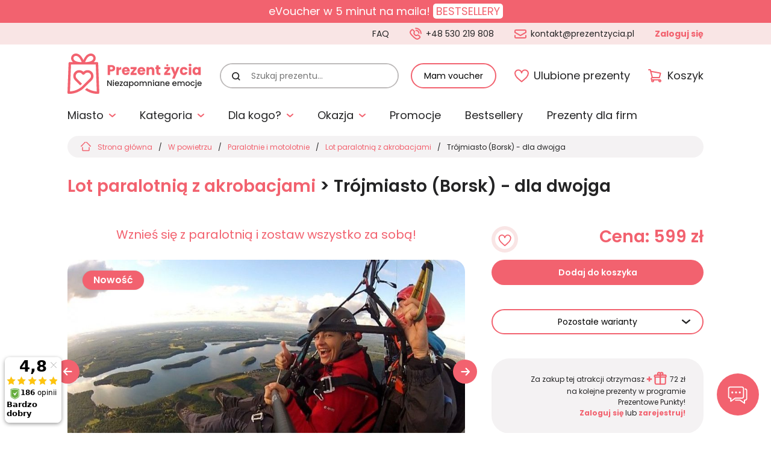

--- FILE ---
content_type: text/html; charset=utf-8
request_url: https://www.prezentzycia.pl/pl/o/lot-paralotnia-z-akrobacjami/trojmiasto-dla-dwojga
body_size: 24068
content:
<!DOCTYPE html>
<html lang="pl-PL">
<head>
    <meta http-equiv="Content-type" content="text/html; charset=utf-8" />
    <meta name="viewport" content="width=device-width, initial-scale=1.0" />
    <title>lot paralotnią > Trójmiasto - pomysł na prezent ? PrezentZycia.pl</title>
    <meta name="description" content="Lot paralotnią - Trójmiasto ? podaruj emocje. Niebanalny prezent na każdą okazję, który kupisz w 5 minut. Zamów voucher pocztą, kurierem, lub mailem." />
    <meta name="keywords" content="Trójmiasto (Borsk) - dla dwojga" />
    <link rel="canonical" href="https://www.prezentzycia.pl/pl/o/lot-paralotnia-z-akrobacjami/trojmiasto-dla-dwojga">
    <link href="/favicon.ico" type="image/x-icon" rel="icon" />
    <link rel="preconnect" href="https://fonts.googleapis.com">
    <link rel="preconnect" href="https://fonts.gstatic.com" crossorigin>
    <link href="https://fonts.googleapis.com/css2?family=Poppins:ital,wght@0,100;0,200;0,300;0,400;0,500;0,600;0,700;0,800;0,900;1,100;1,200;1,300;1,400;1,500;1,600;1,700;1,800;1,900&display=swap" rel="stylesheet">
    <link rel="stylesheet" href="/css/chosen.css" type="text/css">
    <link rel="stylesheet" href="/css/jquery.fancybox.min.css" type="text/css">
    <link rel="stylesheet" href="/css/swiper-bundle.min.css">
    <link rel="stylesheet" href="/css/animate.min.css">
    <link rel="stylesheet" href="/css/global.css" type="text/css">
    <link rel="stylesheet" href="/css/produkt.css" type="text/css">
    <link rel="stylesheet" href="/css/jquery.rating.css" type="text/css">
    <script src="https://www.google.com/recaptcha/api.js?onload=onloadRecaptchaCallback&render=explicit" async="" defer=""></script>
    <script src="/js/js.js?v=5.999999999"></script>
    <script>
        $(function(){
           // cookiesBox('pl','1');
        });
    </script>

    <script>
        $(function () {



            var formID = "formKontaktu";
            $("#"+formID).validate({
                errorClass: "validate-error-txt",
                errorElement: "div",
                highlight: function (element, errorClass, validClass) {
                    $(element).removeClass(errorClass);
                    $(element).addClass("validate-input-error");
                },
                unhighlight: function (element, errorClass, validClass) {
                    $(element).removeClass("validate-input-error");
                },
                errorPlacement: function(error, element) {
                    if (element.attr("type") === "checkbox") {
                        error.insertBefore(element);
                    } else {
                        error.insertAfter(element);
                    }
                },
                rules: {
                    imie: {
                        required: true
                    },
                    email: {
                        required: true,
                        email: true
                    },
                    telefon: {
                        required: true
                    },
                    tresc: {
                        required: true
                    }
                },
                submitHandler: function () {

                    var isBlockUiVisible = $(".blockUI").is(":visible");
                    if(isBlockUiVisible == false) {
                        //$.blockUI({ message: "Proszę czekać - trwa wysyłanie...", css: { padding: "30px" } });
                        $.blockUI();
                    }

                    var elId = $("#"+formID+" .g-recaptcha").attr("id");
                    //console.log("elId = "+elId); //elId = formKontaktuReCaptcha
                    var recaptchaResponse = grecaptcha.getResponse(recaptchaWidgets[elId]);
                    //console.log(recaptchaResponse); //03AFcWeA7ym9QDxzIxNEpYY37AbXpXNWhu8gPjIebvH0qXg_G6O1GJtVzZvKtK...

                    if (recaptchaResponse)
                    {

                        $.ajax({
                            type: "POST",
                            cache: false,
                            url: "/ajax/formularzWyslij.php",
                            dataType: "json",
                            data: { dane: $("#"+formID).serialize() },
                            success: function (result) {
                                if(result["rezultat"] == "OK")
                                {
                                    $("#"+formID).html(result["rezultat_info"]);
                                }
                                else
                                {
                                    $("#"+formID+" .err").html(result["rezultat_info"]);
                                }
                                $.unblockUI();
                                return false;
                            }
                        });
                    }
                    else
                    {
                        grecaptcha.reset(recaptchaWidgets[elId]);
                        grecaptcha.execute(recaptchaWidgets[elId]);
                        //$.unblockUI();
                    }


                },
                messages: {
                    imie: {
                        required: "To pole jest wymagane."
                    },
                    email: {
                        required: "To pole jest wymagane.",
                        email: "Podaj poprawny adres e-mail."
                    },
                    telefon: {
                        required: "To pole jest wymagane."
                    },
                    tresc: {
                        required: "To pole jest wymagane."
                    }
                }
            });
        });
    </script>
    <!-- Bing -->
<script>
  (function(w,d,t,r,u)
  {
    var f,n,i;
    w[u]=w[u]||[],f=function()
    {
      var o={ti:"27036081"};
      o.q=w[u],w[u]=new UET(o),w[u].push("pageLoad")
    },
    n=d.createElement(t),n.src=r,n.async=1,n.onload=n.onreadystatechange=function()
    {
      var s=this.readyState;
      s&&s!=="loaded"&&s!=="complete"||(f(),n.onload=n.onreadystatechange=null)
    },
    i=d.getElementsByTagName(t)[0],i.parentNode.insertBefore(n,i)
  })
  (window,document,"script","//bat.bing.com/bat.js","uetq");
</script><script>

function onProductClick67() {

  if(typeof onGA4ProductClick67 === "function")
  {
    onGA4ProductClick67();
  }

  setTimeout(function() {document.location = "/pl/o/lot-paralotnia-we-dwoje2";}, 1000);
  
}



function onProductClick345() {

  if(typeof onGA4ProductClick345 === "function")
  {
    onGA4ProductClick345();
  }

  setTimeout(function() {document.location = "/pl/o/lot_motolotnia_z_wideofilmowaniem";}, 1000);
  
}



function onProductClick311() {

  if(typeof onGA4ProductClick311 === "function")
  {
    onGA4ProductClick311();
  }

  setTimeout(function() {document.location = "/pl/o/lot-szybowcem";}, 1000);
  
}



function onProductClick34() {

  if(typeof onGA4ProductClick34 === "function")
  {
    onGA4ProductClick34();
  }

  setTimeout(function() {document.location = "/pl/o/lot-paralotnia";}, 1000);
  
}



function onProductClick246() {

  if(typeof onGA4ProductClick246 === "function")
  {
    onGA4ProductClick246();
  }

  setTimeout(function() {document.location = "/pl/o/lot-paralotnia-w-wideofilmowaniem";}, 1000);
  
}



function onProductClick149() {

  if(typeof onGA4ProductClick149 === "function")
  {
    onGA4ProductClick149();
  }

  setTimeout(function() {document.location = "/pl/o/zapoznawcze-szkolenie-paralotniowe";}, 1000);
  
}

</script><script>
        var ga4varga4function = function ga4function()
        {
            dataLayer.push({ ecommerce: null });
            dataLayer.push({
              event: "view_item_list",
              ecommerce: {
                item_list_id: "Podobne-prezenty",
                item_list_name: "Podobne prezenty",
                items: [
                {
       item_id: "67",
       item_name: "Lot paralotnią dla dwojga",
       item_category: "Paralotnie i motolotnie",
       item_list_id: "Podobne-prezenty",
       item_list_name: "Podobne prezenty",
       price: "300.00",
       index: "0"
        }, {
       item_id: "345",
       item_name: "Lot motolotnią z wideofilmowaniem",
       item_category: "Prezent na 18 urodziny",
       item_list_id: "Podobne-prezenty",
       item_list_name: "Podobne prezenty",
       price: "209.00",
       index: "1"
        }, {
       item_id: "311",
       item_name: "Lot szybowcem",
       item_category: "Prezent na 18 urodziny",
       item_list_id: "Podobne-prezenty",
       item_list_name: "Podobne prezenty",
       price: "220.00",
       index: "2"
        }, {
       item_id: "34",
       item_name: "Lot paralotnią",
       item_category: "Prezent na walentynki dla niej",
       item_list_id: "Podobne-prezenty",
       item_list_name: "Podobne prezenty",
       price: "120.00",
       index: "3"
        }, {
       item_id: "246",
       item_name: "Lot paralotnią z wideofilmowaniem",
       item_category: "Prezent na 18 urodziny",
       item_list_id: "Podobne-prezenty",
       item_list_name: "Podobne prezenty",
       price: "155.00",
       index: "4"
        }, {
       item_id: "149",
       item_name: "Zapoznawcze szkolenie paralotniowe",
       item_category: "Degustacje i kursy",
       item_list_id: "Podobne-prezenty",
       item_list_name: "Podobne prezenty",
       price: "459.00",
       index: "5"
        }
                 ]
              }
            });
            
        }

        if (window.gtmDidInit) {
            ga4varga4function.call();
        }else{
            arrGA4.push(ga4varga4function);
        }
        </script><script>
                function onGA4ProductClick67() {
                dataLayer.push({ ecommerce: null });
            dataLayer.push({
              event: "select_item",
              ecommerce: {
                item_list_id: "Podobne-prezenty",
                item_list_name: "Podobne prezenty",
                items: [
                {
       item_id: "67",
       item_name: "Lot paralotnią dla dwojga",
       item_category: "Paralotnie i motolotnie",
       item_list_id: "Podobne-prezenty",
       item_list_name: "Podobne prezenty",
       price: "300.00",
       index: "0"
        }
                 ]
              }
            });
            
                }
                
                function onGA4ProductClick345() {
                dataLayer.push({ ecommerce: null });
            dataLayer.push({
              event: "select_item",
              ecommerce: {
                item_list_id: "Podobne-prezenty",
                item_list_name: "Podobne prezenty",
                items: [
                {
       item_id: "345",
       item_name: "Lot motolotnią z wideofilmowaniem",
       item_category: "Prezent na 18 urodziny",
       item_list_id: "Podobne-prezenty",
       item_list_name: "Podobne prezenty",
       price: "209.00",
       index: "1"
        }
                 ]
              }
            });
            
                }
                
                function onGA4ProductClick311() {
                dataLayer.push({ ecommerce: null });
            dataLayer.push({
              event: "select_item",
              ecommerce: {
                item_list_id: "Podobne-prezenty",
                item_list_name: "Podobne prezenty",
                items: [
                {
       item_id: "311",
       item_name: "Lot szybowcem",
       item_category: "Prezent na 18 urodziny",
       item_list_id: "Podobne-prezenty",
       item_list_name: "Podobne prezenty",
       price: "220.00",
       index: "2"
        }
                 ]
              }
            });
            
                }
                
                function onGA4ProductClick34() {
                dataLayer.push({ ecommerce: null });
            dataLayer.push({
              event: "select_item",
              ecommerce: {
                item_list_id: "Podobne-prezenty",
                item_list_name: "Podobne prezenty",
                items: [
                {
       item_id: "34",
       item_name: "Lot paralotnią",
       item_category: "Prezent na walentynki dla niej",
       item_list_id: "Podobne-prezenty",
       item_list_name: "Podobne prezenty",
       price: "120.00",
       index: "3"
        }
                 ]
              }
            });
            
                }
                
                function onGA4ProductClick246() {
                dataLayer.push({ ecommerce: null });
            dataLayer.push({
              event: "select_item",
              ecommerce: {
                item_list_id: "Podobne-prezenty",
                item_list_name: "Podobne prezenty",
                items: [
                {
       item_id: "246",
       item_name: "Lot paralotnią z wideofilmowaniem",
       item_category: "Prezent na 18 urodziny",
       item_list_id: "Podobne-prezenty",
       item_list_name: "Podobne prezenty",
       price: "155.00",
       index: "4"
        }
                 ]
              }
            });
            
                }
                
                function onGA4ProductClick149() {
                dataLayer.push({ ecommerce: null });
            dataLayer.push({
              event: "select_item",
              ecommerce: {
                item_list_id: "Podobne-prezenty",
                item_list_name: "Podobne prezenty",
                items: [
                {
       item_id: "149",
       item_name: "Zapoznawcze szkolenie paralotniowe",
       item_category: "Degustacje i kursy",
       item_list_id: "Podobne-prezenty",
       item_list_name: "Podobne prezenty",
       price: "459.00",
       index: "5"
        }
                 ]
              }
            });
            
                }
                </script><script>
        var ga4varga4function = function ga4function()
        {
            dataLayer.push({ ecommerce: null });
                    dataLayer.push({
                      event: "view_item",
                      ecommerce: {
                        currency: "PLN",
                        value: "599.00",
                        items: [
                
        {
            item_id: "404",
            item_name: "Lot paralotnią z akrobacjami",
            item_category: "Prezent na walentynki dla niej",
            
            
            item_variant: "Trójmiasto (Borsk) - dla dwojga",
            price: "599.00",
            index: "0",
            
        }
                             ]
                          }
                        });
                
        }

        if (window.gtmDidInit) {
            ga4varga4function.call();
        }else{
            arrGA4.push(ga4varga4function);
        }
        </script><script>
                function ga4_add_to_cart()
                {
                
                    dataLayer.push({ ecommerce: null });
                    dataLayer.push({
                      event: "add_to_cart",
                      ecommerce: {
                        currency: "PLN",
                        value: "599.00",
                        items: [
                
        {
            item_id: "404",
            item_name: "Lot paralotnią z akrobacjami",
            item_category: "Prezent na walentynki dla niej",
            
            
            item_variant: "Trójmiasto (Borsk) - dla dwojga",
            price: "599.00",
            index: "0",
            
        }
                             ]
                          }
                        });
                
                }
                </script><!-- Facebook Pixel Code -->
<script>
  !function(f,b,e,v,n,t,s)
  {if(f.fbq)return;n=f.fbq=function(){n.callMethod?
  n.callMethod.apply(n,arguments):n.queue.push(arguments)};
  if(!f._fbq)f._fbq=n;n.push=n;n.loaded=!0;n.version='2.0';
  n.queue=[];t=b.createElement(e);t.async=!0;
  t.src=v;s=b.getElementsByTagName(e)[0];
  s.parentNode.insertBefore(t,s)}(window, document,'script',
  'https://connect.facebook.net/en_US/fbevents.js');
  fbq('init', '245106836091495');
  fbq('track', 'PageView');
</script>
<!-- End Facebook Pixel Code --><script>(function(w,d,s,i,dl){w._ceneo = w._ceneo || function () {
w._ceneo.e = w._ceneo.e || []; w._ceneo.e.push(arguments); };
w._ceneo.e = w._ceneo.e || [];dl=dl===undefined?"dataLayer":dl;
const f = d.getElementsByTagName(s)[0], j = d.createElement(s);
j.defer = true;
j.src = "https://ssl.ceneo.pl/ct/v5/script.js?accountGuid=" + i + "&t=" +
Date.now() + (dl ? "&dl=" + dl : ''); f.parentNode.insertBefore(j, f);
})(window, document, "script", "6e3797d5-0532-4b55-a96a-ffa523c6a235");</script><meta property="og:url" content="https://www.prezentzycia.pl/pl/o/lot-paralotnia-z-akrobacjami/trojmiasto-dla-dwojga" /><meta property="og:type" content="article" /><meta property="og:locale" content="pl_PL" /><meta property="og:title" content="Lot paralotnią z akrobacjami - Trójmiasto (Borsk) - dla dwojga" /><meta property="og:description" content="Lot paralotnią w Trójmieście to sposób na dostarczenie organizmowi niezbędnej dawki adrenaliny, oraz endorfin. Przeżyj podniebną przygodę startując ze starego lotniska wojskowego w Borsku. Podziwiaj Wdzydzki Park Krajobrazowy z jego Jeziorem Wdzydze, gdzie przyjeżdżają mieszkańcy miast, aby naładować się energią emanującą z okolicznej flory.Przy sprzyjających warunkach atmosferycznych jest możliwość odbycia lotów na paralotni na klifach nadmorskich w okolicach Trójmiasta. Te miejsca to:- Władysławowo- Mechelinki- Gdynia-Orłowo- Jastrzębia GóraLoty na klifach są możliwe do wykonania gdy wieje wiatr od morza, nie za silny i nie za słaby, ponieważ to on pozwala paralotni unieść się w powietrze. Wykorzystywany jest tutaj efekt żagla - czyli prądu powietrznego, których unosi się nad klifem i sięga nawet 150 metrów powyżej jego szczytu! Widok na plażę, nadbrzeżny las i morze, które wydaje się nie mieć kresów dostarcza niesamowitych wrażeń.Lot odbywa się na certyfikowanej paralotni dwumiejscowej, którą steruje instruktor. Lot poprzedzony jest kursem instruktażowym.Lot paralotnią w Trójmieście dostarczy Ci tego, czego potrzebujesz, aby z czystym sumieniem, móc powrócić do codziennych obowiązków." /><meta property="og:image" content="https://www.prezentzycia.pl/img/towarywarianty/1/2019_05/291-1-1-5.jpg" /><meta name="twitter:title" content="Lot paralotnią z akrobacjami - Trójmiasto (Borsk) - dla dwojga" /><meta name="twitter:description" content="Lot paralotnią w Trójmieście to sposób na dostarczenie organizmowi niezbędnej dawki adrenaliny, oraz endorfin. Przeżyj podniebną przygodę startując ze starego lotniska wojskowego w Borsku. Podziwiaj Wdzydzki Park Krajobrazowy z jego Jeziorem Wdzydze, gdzie przyjeżdżają mieszkańcy miast, aby naładować się energią emanującą z okolicznej flory.Przy sprzyjających warunkach atmosferycznych jest możliwość odbycia lotów na paralotni na klifach nadmorskich w okolicach Trójmiasta. Te miejsca to:- Władysławowo- Mechelinki- Gdynia-Orłowo- Jastrzębia GóraLoty na klifach są możliwe do wykonania gdy wieje wiatr od morza, nie za silny i nie za słaby, ponieważ to on pozwala paralotni unieść się w powietrze. Wykorzystywany jest tutaj efekt żagla - czyli prądu powietrznego, których unosi się nad klifem i sięga nawet 150 metrów powyżej jego szczytu! Widok na plażę, nadbrzeżny las i morze, które wydaje się nie mieć kresów dostarcza niesamowitych wrażeń.Lot odbywa się na certyfikowanej paralotni dwumiejscowej, którą steruje instruktor. Lot poprzedzony jest kursem instruktażowym.Lot paralotnią w Trójmieście dostarczy Ci tego, czego potrzebujesz, aby z czystym sumieniem, móc powrócić do codziennych obowiązków." /><meta name="twitter:image" content="https://www.prezentzycia.pl/img/towarywarianty/2/2019_05/291-1-1-5.jpg" /><meta name="twitter:image:alt" content="" />
</head>
<body class=" body-info-box-show ">

<div class="kl-info-box" style="
    color: #ffffff;
    background: #F2626F;">
<div class="wrapper">
<div class="kl-info"><span style="color:#FFFFFF">eVoucher w 5 minut na maila!</span> <a href="https://www.prezentzycia.pl/pl/bestsellery" style="padding: 0 5px;border-radius: 5px;background: #ffff;">BESTSELLERY</a>
</div>
</div>
</div>

<noscript><img height="1" width="1" style="display:none" alt="FB Pixel" src="https://www.facebook.com/tr?id=431120914329903&ev=PageView&noscript=1"></noscript>

<!-- Google Tag Manager (noscript) -->
<noscript><iframe src="https://www.googletagmanager.com/ns.html?id=GTM-MZ87MD" height="0" width="0" style="display:none;visibility:hidden"></iframe></noscript>
<!-- End Google Tag Manager (noscript) -->


<div class="buttons-content-1">
 
  <a href="https://www.facebook.com/PrezentZycia/" class="fb-btn-1" target="_blank" rel="nofollow"></a>
  <a href="https://www.ceneo.pl/sklepy/prezentzycia.pl-s15213#tab=reviews" class="ceneo-btn-1" target="_blank" rel="nofollow"></a>
 
</div>

<header>
    <div class="header-top">
        <div class="wrapper">
            <div class="header-top-left">
                <div>Voucher ważny <strong>ZAWSZE*</strong></div>
            </div>
            <div class="header-top-right">
                <div class="h-1">
                    <a href="/pl/faq">FAQ</a>
                </div>
                <div class="h-2">
                    <a href="tel:+48530219808" class="phone">+48 530 219 808</a>
                </div>
                <div class="h-3">
                    <a href="mailto:kontakt@prezentzycia.pl" class="mail">kontakt@prezentzycia.pl</a>
                </div>
                <div class="h-4">
    
        <a href="/pl/logowanie" class="log">Zaloguj się</a>

    </div>
            </div>
        </div>
    </div>
    <div class="header-center">
        <div class="wrapper">
            <div class="row-box">
                <div class="col-box logo-content">
                    <a href="/" class="logo"><img src="/img/logo.svg" alt="Prezent Życia - niezapomniane emocje"></a>
                </div>
                <div class="col-box search-content">
                    <div class="search-box">
                        <form action="/" method="post" id="searching">
                            <input type="hidden" name="m" value="szukaj">
                            <input type="hidden" name="l" value="pl">
                            <label class="sr-only">Szukaj prezentu:</label>
                            <button type="submit"></button>
                            <input type="text" name="fraza" id="fraza" placeholder="Szukaj prezentu..." class="ui-autocomplete-input" autocomplete="off">
                        </form>
                    </div>
                </div>
                <div class="col-box col-box-voucher">
    <a href="/pl/rezerwacja" class="btn-1">Mam voucher</a>
</div>
<div class="col-box col-box-favourite">
    <a href="/pl/ulubione" class="btn-favourite">Ulubione prezenty</a>
</div>
<div class="col-box col-box-basket">
            <a href="/pl/koszyk" class="btn-basket">Koszyk</a>
    </div>
            </div>
        </div>
    </div>
    <div class="header-bottom">
        <div class="wrapper">
            <div class="main-menu">
                <a href="" class="ss-close">Zamknij menu</a>
                <ul><li class="li-submenu-1 li-submenu-1-1 miasto"><a class="a01" href="/pl/szukaj">Miasto</a><div class="ss-submenu-box ss-submenu-box-1">    <div class="ss-row-box">        <div class="ss-col-left">            <div class="ss-menu ss-menu-1"><div class="ss-menu-link">
                                                <a href="/pl/s/prezent-warszawa">Warszawa</a>
                                                
                                            </div><div class="ss-menu-link">
                                                <a href="/pl/s/prezent-katowice">Katowice</a>
                                                
                                            </div><div class="ss-menu-link">
                                                <a href="/pl/s/prezent-krakow">Kraków</a>
                                                
                                            </div><div class="ss-menu-link">
                                                <a href="/pl/s/prezent-poznan">Poznań</a>
                                                
                                            </div><div class="ss-menu-link">
                                                <a href="/pl/s/prezent-trojmiasto">Trójmiasto</a>
                                                
                                            </div><div class="ss-menu-link">
                                                <a href="/pl/s/prezent-wroclaw">Wrocław</a>
                                                
                                            </div><div class="ss-menu-link">
                                                <a href="javascript:void(0);">&nbsp;</a>
                                            </div><div class="ss-menu-link">
                                                <a href="/pl/s/atrakcje-barcelona">BARCELONA</a>
                                                
                                            </div><div class="ss-menu-link">
                                                <a href="/pl/s/atrakcje-slowacja">SŁOWACJA</a>
                                                
                                            </div><div class="ss-menu-link">
                                                <a href="/pl/s/wakacje-slowenia">SŁOWENIA</a>
                                                
                                            </div></div></div>        <div class="ss-col-left">            <div class="ss-menu ss-menu-1"><div class="ss-menu-link">
                                                <a href="/pl/s/berlin">Berlin</a>
                                                
                                            </div><div class="ss-menu-link">
                                                <a href="/pl/s/prezent-bialystok">Białystok</a>
                                                
                                            </div><div class="ss-menu-link">
                                                <a href="/pl/s/prezent-bielsko-biala">Bielsko Biała</a>
                                                
                                            </div><div class="ss-menu-link">
                                                <a href="/pl/s/prezent-bydgoszcz">Bydgoszcz</a>
                                                
                                            </div><div class="ss-menu-link">
                                                <a href="/pl/s/prezent-czestochowa">Częstochowa</a>
                                                
                                            </div><div class="ss-menu-link">
                                                <a href="/pl/s/elblag">Elbląg</a>
                                                
                                            </div><div class="ss-menu-link">
                                                <a href="/pl/s/prezent-gliwice">Gliwice</a>
                                                
                                            </div><div class="ss-menu-link">
                                                <a href="/pl/s/prezent-gorzow-wielkopolski">Gorzów Wielkopolski</a>
                                                
                                            </div><div class="ss-menu-link">
                                                <a href="/pl/k/jelenia-gora">Jelenia Góra</a>
                                                
                                            </div><div class="ss-menu-link">
                                                <a href="/pl/s/prezent-kielce">Kielce</a>
                                                
                                            </div><div class="ss-menu-link">
                                                <a href="/pl/s/prezent-koszalin">Koszalin</a>
                                                
                                            </div><div class="ss-menu-link">
                                                <a href="/pl/s/prezent-kolobrzeg">Kołobrzeg</a>
                                                
                                            </div><div class="ss-menu-link">
                                                <a href="/pl/s/prezent-lublin">Lublin</a>
                                                
                                            </div><div class="ss-menu-link">
                                                <a href="/pl/s/prezent-lodz">Łódź</a>
                                                
                                            </div><div class="ss-menu-link">
                                                <a href="/pl/s/prezent-krynica-zdroj">Krynica Zdrój</a>
                                                
                                            </div><div class="ss-menu-link">
                                                <a href="/pl/s/prezent-leszno">Leszno</a>
                                                
                                            </div><div class="ss-menu-link">
                                                <a href="/pl/s/nowy-sacz">Nowy Sącz</a>
                                                
                                            </div></div></div>        <div class="ss-col-left">            <div class="ss-menu ss-menu-1"><div class="ss-menu-link">
                                                <a href="/pl/s/prezent-ostrow-wielkopolski">Ostrów Wielkopolski</a>
                                                
                                            </div><div class="ss-menu-link">
                                                <a href="/pl/s/prezent-pila">Piła</a>
                                                
                                            </div><div class="ss-menu-link">
                                                <a href="/pl/s/prezent-walbrzych">Wałbrzych</a>
                                                
                                            </div><div class="ss-menu-link">
                                                <a href="/pl/s/nowy-targ">Nowy Targ</a>
                                                
                                            </div><div class="ss-menu-link">
                                                <a href="/pl/s/prezent-olsztyn">Olsztyn</a>
                                                
                                            </div><div class="ss-menu-link">
                                                <a href="/pl/s/prezent-opole">Opole</a>
                                                
                                            </div><div class="ss-menu-link">
                                                <a href="/pl/s/polwysep-helski">Półwysep Helski</a>
                                                
                                            </div><div class="ss-menu-link">
                                                <a href="/pl/s/radom">Radom</a>
                                                
                                            </div><div class="ss-menu-link">
                                                <a href="/pl/s/prezent-rybnik">Rybnik</a>
                                                
                                            </div><div class="ss-menu-link">
                                                <a href="/pl/s/prezent-rzeszow">Rzeszów</a>
                                                
                                            </div><div class="ss-menu-link">
                                                <a href="/pl/s/prezent-siedlce">Siedlce</a>
                                                
                                            </div><div class="ss-menu-link">
                                                <a href="/pl/s/prezent-sosnowiec">Sosnowiec</a>
                                                
                                            </div><div class="ss-menu-link">
                                                <a href="/pl/s/prezent-szczecin">Szczecin</a>
                                                
                                            </div><div class="ss-menu-link">
                                                <a href="/pl/s/prezent-torun">Toruń</a>
                                                
                                            </div><div class="ss-menu-link">
                                                <a href="/pl/s/wisla">Wisła</a>
                                                
                                            </div><div class="ss-menu-link">
                                                <a href="/pl/s/zakopane">Zakopane</a>
                                                
                                            </div><div class="ss-menu-link">
                                                <a href="/pl/s/zielona-gora">Zielona Góra</a>
                                                
                                            </div></div></div></div></div></li><li class="li-submenu-1"><a class="a02" href="#">Kategoria</a><div class="ss-submenu-box"><div class="ss-row-box"><div class="ss-col-left"><div class="ss-menu"><div class="ss-menu-link ss-menu-href"><a href="/pl/szukaj" class="1">Wszystkie kategorie</a></div><div class="ss-menu-link"><a href="/pl/k/dla-aktywnych" class="2">Dla aktywnych</a></div><div class="ss-menu-link"><a href="/pl/k/w-powietrzu" class="3">W powietrzu</a></div><div class="ss-menu-link"><a href="/pl/k/za-kierownica" class="4">Za kierownicą</a></div><div class="ss-menu-link"><a href="/pl/k/wiatr-i-woda" class="5">Wiatr i woda</a></div><div class="ss-menu-link ss-menu-href"><a href="/pl/k/ekstremalne-prezenty" class="6">Ekstremalne prezenty</a></div><div class="ss-menu-link ss-menu-href"><a href="/pl/k/dla-dzieci" class="7">Dla dzieci</a></div><div class="ss-menu-link"><a href="/pl/k/pakiety" class="8">Pakiety Prezentowe</a></div><div class="ss-menu-link"><a href="/pl/k/relaks-i-uroda" class="9">Relaks i uroda</a></div><div class="ss-menu-link"><a href="/pl/k/kreatywne" class="10">Kreatywne</a></div></div></div><div class="ss-col-right"><div class="ss-cont-boxes"><div class="ss-cont-box ss-cont-2">
                                                <div class="ss-main-link"><a href="/pl/k/dla-aktywnych">Dla aktywnych</a></div>
                                                
                                                
                <div class="ss-boxes-1 ss-boxes-1-wszystkie">
                    <div class="ss-row-box-1">
                        <div class="ss-col-box-1 " style="width: 100%;">
                            <div class="ss-box-1" style="padding: 5px 0px 0px 0px;display: flex;align-items: center;">
                                    <a class="ss-box-1-link-wszystkie" href="/pl/k/dla-aktywnych">
                                        <div class="ss-image" style="height: 54px">
                                            <img src="/img/icons/50fff.svg" style="width: 80px;height: 48px;">
                                        </div>
                                        <div class="ss-main-link-wszystkie" style="padding: 0px;display: block;">
                                                <a href="/pl/k/dla-aktywnych" style="background: unset; padding-left: 0px;font-weight:500;">Wszystkie: Dla&nbsp;aktywnych</a>
                                        </div>
                                    </a>
                            </div>
                        </div>
                    </div>
                </div>            
            
                                                
                                                <div class="ss-boxes-1">
                                                    <div class="ss-row-box-1"><div class="ss-col-box-1 ">
                                                            <div class="ss-box-1">
                                                                <a href="/pl/k/golf">
                                                                    <div class="ss-image"><img src="/img/bx_loader.gif" class="lazy" data-src="/img/kategorie/2/2016_12/11171.jpg" alt="Golf" style="width: 80px;"></div>
                                                                    <div class="ss-txt">Golf</div>
                                                                </a>
                                                            </div>
                                                        </div><div class="ss-col-box-1 ">
                                                            <div class="ss-box-1">
                                                                <a href="/pl/k/jazda-konna">
                                                                    <div class="ss-image"><img src="/img/bx_loader.gif" class="lazy" data-src="/img/icons/50.svg" alt="Jazda konna" style="width: 80px; height: 54px;"></div>
                                                                    <div class="ss-txt">Jazda konna</div>
                                                                </a>
                                                            </div>
                                                        </div><div class="ss-col-box-1 ">
                                                            <div class="ss-box-1">
                                                                <a href="/pl/k/obozy-kondycyjne">
                                                                    <div class="ss-image"><img src="/img/bx_loader.gif" class="lazy" data-src="/img/kategorie/2/2016_12/11172.jpg" alt="Obozy kondycyjne i obozy przetrwania" style="width: 80px;"></div>
                                                                    <div class="ss-txt">Obozy kondycyjne i obozy przetrwania</div>
                                                                </a>
                                                            </div>
                                                        </div><div class="ss-col-box-1 ">
                                                            <div class="ss-box-1">
                                                                <a href="/pl/k/paintball">
                                                                    <div class="ss-image"><img src="/img/bx_loader.gif" class="lazy" data-src="/img/kategorie/2/2016_12/11173.jpg" alt="Paintball" style="width: 80px;"></div>
                                                                    <div class="ss-txt">Paintball</div>
                                                                </a>
                                                            </div>
                                                        </div><div class="ss-col-box-1 ">
                                                            <div class="ss-box-1">
                                                                <a href="/pl/k/przygoda">
                                                                    <div class="ss-image"><img src="/img/bx_loader.gif" class="lazy" data-src="/img/kategorie/2/2016_12/11174.jpg" alt="Przygoda" style="width: 80px;"></div>
                                                                    <div class="ss-txt">Przygoda</div>
                                                                </a>
                                                            </div>
                                                        </div><div class="ss-col-box-1 ">
                                                            <div class="ss-box-1">
                                                                <a href="/pl/k/strzelanie-i-lucznictwo">
                                                                    <div class="ss-image"><img src="/img/bx_loader.gif" class="lazy" data-src="/img/kategorie/2/2016_12/11175.jpg" alt="Strzelanie i łucznictwo" style="width: 80px;"></div>
                                                                    <div class="ss-txt">Strzelanie i łucznictwo</div>
                                                                </a>
                                                            </div>
                                                        </div><div class="ss-col-box-1 ">
                                                            <div class="ss-box-1">
                                                                <a href="/pl/k/wspinaczka">
                                                                    <div class="ss-image"><img src="/img/bx_loader.gif" class="lazy" data-src="/img/kategorie/2/2016_12/11177.jpg" alt="Wspinaczka" style="width: 80px;"></div>
                                                                    <div class="ss-txt">Wspinaczka</div>
                                                                </a>
                                                            </div>
                                                        </div><div class="ss-col-box-1 ">
                                                            <div class="ss-box-1">
                                                                <a href="/pl/k/wycieczki-z-przewodnikiem">
                                                                    <div class="ss-image"><img src="/img/bx_loader.gif" class="lazy" data-src="/img/kategorie/2/2016_12/11178.jpg" alt="Wycieczki z przewodnikiem" style="width: 80px;"></div>
                                                                    <div class="ss-txt">Wycieczki z przewodnikiem</div>
                                                                </a>
                                                            </div>
                                                        </div></div></div></div><div class="ss-cont-box ss-cont-3">
                                                <div class="ss-main-link"><a href="/pl/k/w-powietrzu">W powietrzu</a></div>
                                                
                                                
                <div class="ss-boxes-1 ss-boxes-1-wszystkie">
                    <div class="ss-row-box-1">
                        <div class="ss-col-box-1 " style="width: 100%;">
                            <div class="ss-box-1" style="padding: 5px 0px 0px 0px;display: flex;align-items: center;">
                                    <a class="ss-box-1-link-wszystkie" href="/pl/k/w-powietrzu">
                                        <div class="ss-image" style="height: 54px">
                                            <img src="/img/icons/50fff.svg" style="width: 80px;height: 48px;">
                                        </div>
                                        <div class="ss-main-link-wszystkie" style="padding: 0px;display: block;">
                                                <a href="/pl/k/w-powietrzu" style="background: unset; padding-left: 0px;font-weight:500;">Wszystkie: W&nbsp;powietrzu</a>
                                        </div>
                                    </a>
                            </div>
                        </div>
                    </div>
                </div>            
            
                                                
                                                <div class="ss-boxes-1">
                                                    <div class="ss-row-box-1"><div class="ss-col-box-1 ">
                                                            <div class="ss-box-1">
                                                                <a href="/pl/k/bungee-i-skoki-z-wysokosci">
                                                                    <div class="ss-image"><img src="/img/bx_loader.gif" class="lazy" data-src="/img/kategorie/2/2016_12/11179.jpg" alt="Bungee i skoki z wysokości" style="width: 80px;"></div>
                                                                    <div class="ss-txt">Bungee i skoki z wysokości</div>
                                                                </a>
                                                            </div>
                                                        </div><div class="ss-col-box-1 ">
                                                            <div class="ss-box-1">
                                                                <a href="/pl/k/loty-awionetka">
                                                                    <div class="ss-image"><img src="/img/bx_loader.gif" class="lazy" data-src="/img/kategorie/2/2016_12/11181.jpg" alt="Loty awionetką" style="width: 80px;"></div>
                                                                    <div class="ss-txt">Loty awionetką</div>
                                                                </a>
                                                            </div>
                                                        </div><div class="ss-col-box-1 ">
                                                            <div class="ss-box-1">
                                                                <a href="/pl/k/loty-balonowe">
                                                                    <div class="ss-image"><img src="/img/bx_loader.gif" class="lazy" data-src="/img/kategorie/2/2016_12/11180.jpg" alt="Loty balonem" style="width: 80px;"></div>
                                                                    <div class="ss-txt">Loty balonem</div>
                                                                </a>
                                                            </div>
                                                        </div><div class="ss-col-box-1 ">
                                                            <div class="ss-box-1">
                                                                <a href="/pl/k/loty-helikopterem-i-wiatrakowcem">
                                                                    <div class="ss-image"><img src="/img/bx_loader.gif" class="lazy" data-src="/img/kategorie/2/2024_02/29726.jpg" alt="Loty helikopterem i wiatrakowcem" style="width: 80px;"></div>
                                                                    <div class="ss-txt">Loty helikopterem i wiatrakowcem</div>
                                                                </a>
                                                            </div>
                                                        </div><div class="ss-col-box-1 ">
                                                            <div class="ss-box-1">
                                                                <a href="/pl/k/loty-szybowcem-i-motoszybowcem">
                                                                    <div class="ss-image"><img src="/img/bx_loader.gif" class="lazy" data-src="/img/kategorie/2/2024_02/29725.jpg" alt="Loty szybowcem i motoszybowcem" style="width: 80px;"></div>
                                                                    <div class="ss-txt">Loty szybowcem i motoszybowcem</div>
                                                                </a>
                                                            </div>
                                                        </div><div class="ss-col-box-1 ">
                                                            <div class="ss-box-1">
                                                                <a href="/pl/k/paralotnie-i-motolotnie">
                                                                    <div class="ss-image"><img src="/img/bx_loader.gif" class="lazy" data-src="/img/kategorie/2/2016_12/11167.jpg" alt="Paralotnie i motolotnie" style="width: 80px;"></div>
                                                                    <div class="ss-txt">Paralotnie i motolotnie</div>
                                                                </a>
                                                            </div>
                                                        </div><div class="ss-col-box-1 ">
                                                            <div class="ss-box-1">
                                                                <a href="/pl/k/skoki-spadochronowe">
                                                                    <div class="ss-image"><img src="/img/bx_loader.gif" class="lazy" data-src="/img/kategorie/2/2016_12/11182.jpg" alt="Skoki spadochronowe" style="width: 80px;"></div>
                                                                    <div class="ss-txt">Skoki spadochronowe</div>
                                                                </a>
                                                            </div>
                                                        </div></div></div></div><div class="ss-cont-box ss-cont-4">
                                                <div class="ss-main-link"><a href="/pl/k/za-kierownica">Za kierownicą</a></div>
                                                
                                                
                <div class="ss-boxes-1 ss-boxes-1-wszystkie">
                    <div class="ss-row-box-1">
                        <div class="ss-col-box-1 " style="width: 100%;">
                            <div class="ss-box-1" style="padding: 5px 0px 0px 0px;display: flex;align-items: center;">
                                    <a class="ss-box-1-link-wszystkie" href="/pl/k/za-kierownica">
                                        <div class="ss-image" style="height: 54px">
                                            <img src="/img/icons/50fff.svg" style="width: 80px;height: 48px;">
                                        </div>
                                        <div class="ss-main-link-wszystkie" style="padding: 0px;display: block;">
                                                <a href="/pl/k/za-kierownica" style="background: unset; padding-left: 0px;font-weight:500;">Wszystkie: Za&nbsp;kierownicą</a>
                                        </div>
                                    </a>
                            </div>
                        </div>
                    </div>
                </div>            
            
                                                
                                                <div class="ss-boxes-1">
                                                    <div class="ss-row-box-1"><div class="ss-col-box-1 ">
                                                            <div class="ss-box-1">
                                                                <a href="/pl/k/ciezarowe">
                                                                    <div class="ss-image"><img src="/img/bx_loader.gif" class="lazy" data-src="/img/kategorie/2/2016_12/11183.jpg" alt="Ciężarowe" style="width: 80px;"></div>
                                                                    <div class="ss-txt">Ciężarowe</div>
                                                                </a>
                                                            </div>
                                                        </div><div class="ss-col-box-1 ">
                                                            <div class="ss-box-1">
                                                                <a href="/pl/k/doskonalenie-jazdy">
                                                                    <div class="ss-image"><img src="/img/bx_loader.gif" class="lazy" data-src="/img/kategorie/2/2016_12/11184.jpg" alt="Doskonalenie jazdy" style="width: 80px;"></div>
                                                                    <div class="ss-txt">Doskonalenie jazdy</div>
                                                                </a>
                                                            </div>
                                                        </div><div class="ss-col-box-1 ">
                                                            <div class="ss-box-1">
                                                                <a href="/pl/k/gokarty">
                                                                    <div class="ss-image"><img src="/img/bx_loader.gif" class="lazy" data-src="/img/kategorie/2/2016_12/11185.jpg" alt="Gokarty" style="width: 80px;"></div>
                                                                    <div class="ss-txt">Gokarty</div>
                                                                </a>
                                                            </div>
                                                        </div><div class="ss-col-box-1 ">
                                                            <div class="ss-box-1">
                                                                <a href="/pl/k/jazda-samochodem-rajdowym">
                                                                    <div class="ss-image"><img src="/img/bx_loader.gif" class="lazy" data-src="/img/kategorie/2/2016_12/11186.jpg" alt="Jazda samochodem rajdowym" style="width: 80px;"></div>
                                                                    <div class="ss-txt">Jazda samochodem rajdowym</div>
                                                                </a>
                                                            </div>
                                                        </div><div class="ss-col-box-1 ">
                                                            <div class="ss-box-1">
                                                                <a href="/pl/k/maszyny-budowlane">
                                                                    <div class="ss-image"><img src="/img/bx_loader.gif" class="lazy" data-src="/img/kategorie/2/2016_12/11187.jpg" alt="Maszyny budowlane" style="width: 80px;"></div>
                                                                    <div class="ss-txt">Maszyny budowlane</div>
                                                                </a>
                                                            </div>
                                                        </div><div class="ss-col-box-1 ">
                                                            <div class="ss-box-1">
                                                                <a href="/pl/k/motocykle">
                                                                    <div class="ss-image"><img src="/img/bx_loader.gif" class="lazy" data-src="/img/kategorie/2/2016_12/11188.jpg" alt="Motocykle" style="width: 80px;"></div>
                                                                    <div class="ss-txt">Motocykle</div>
                                                                </a>
                                                            </div>
                                                        </div><div class="ss-col-box-1 ">
                                                            <div class="ss-box-1">
                                                                <a href="/pl/k/off-road">
                                                                    <div class="ss-image"><img src="/img/bx_loader.gif" class="lazy" data-src="/img/kategorie/2/2016_12/11189.jpg" alt="Off Road" style="width: 80px;"></div>
                                                                    <div class="ss-txt">Off Road</div>
                                                                </a>
                                                            </div>
                                                        </div><div class="ss-col-box-1 ">
                                                            <div class="ss-box-1">
                                                                <a href="/pl/k/osobliwe">
                                                                    <div class="ss-image"><img src="/img/bx_loader.gif" class="lazy" data-src="/img/kategorie/2/2016_12/11190.jpg" alt="Osobliwe" style="width: 80px;"></div>
                                                                    <div class="ss-txt">Osobliwe</div>
                                                                </a>
                                                            </div>
                                                        </div><div class="ss-col-box-1 ">
                                                            <div class="ss-box-1">
                                                                <a href="/pl/k/pojazdy-militarne">
                                                                    <div class="ss-image"><img src="/img/bx_loader.gif" class="lazy" data-src="/img/kategorie/2/2016_12/11191.jpg" alt="Pojazdy militarne" style="width: 80px;"></div>
                                                                    <div class="ss-txt">Pojazdy militarne</div>
                                                                </a>
                                                            </div>
                                                        </div><div class="ss-col-box-1 ">
                                                            <div class="ss-box-1">
                                                                <a href="/pl/k/quady-i-buggy">
                                                                    <div class="ss-image"><img src="/img/bx_loader.gif" class="lazy" data-src="/img/kategorie/2/2016_12/11192.jpg" alt="Quady i buggy" style="width: 80px;"></div>
                                                                    <div class="ss-txt">Quady i buggy</div>
                                                                </a>
                                                            </div>
                                                        </div><div class="ss-col-box-1 ">
                                                            <div class="ss-box-1">
                                                                <a href="/pl/k/szkola-jazdy-rajdowej">
                                                                    <div class="ss-image"><img src="/img/bx_loader.gif" class="lazy" data-src="/img/kategorie/2/2016_12/11193.jpg" alt="Szkoła jazdy rajdowej" style="width: 80px;"></div>
                                                                    <div class="ss-txt">Szkoła jazdy rajdowej</div>
                                                                </a>
                                                            </div>
                                                        </div></div></div></div><div class="ss-cont-box ss-cont-5">
                                                <div class="ss-main-link"><a href="/pl/k/wiatr-i-woda">Wiatr i woda</a></div>
                                                
                                                
                <div class="ss-boxes-1 ss-boxes-1-wszystkie">
                    <div class="ss-row-box-1">
                        <div class="ss-col-box-1 " style="width: 100%;">
                            <div class="ss-box-1" style="padding: 5px 0px 0px 0px;display: flex;align-items: center;">
                                    <a class="ss-box-1-link-wszystkie" href="/pl/k/wiatr-i-woda">
                                        <div class="ss-image" style="height: 54px">
                                            <img src="/img/icons/50fff.svg" style="width: 80px;height: 48px;">
                                        </div>
                                        <div class="ss-main-link-wszystkie" style="padding: 0px;display: block;">
                                                <a href="/pl/k/wiatr-i-woda" style="background: unset; padding-left: 0px;font-weight:500;">Wszystkie: Wiatr&nbsp;i&nbsp;woda</a>
                                        </div>
                                    </a>
                            </div>
                        </div>
                    </div>
                </div>            
            
                                                
                                                <div class="ss-boxes-1">
                                                    <div class="ss-row-box-1"><div class="ss-col-box-1 ">
                                                            <div class="ss-box-1">
                                                                <a href="/pl/k/nurkowanie">
                                                                    <div class="ss-image"><img src="/img/bx_loader.gif" class="lazy" data-src="/img/kategorie/2/2016_12/11166.jpg" alt="Nurkowanie" style="width: 80px;"></div>
                                                                    <div class="ss-txt">Nurkowanie</div>
                                                                </a>
                                                            </div>
                                                        </div><div class="ss-col-box-1 ">
                                                            <div class="ss-box-1">
                                                                <a href="/pl/k/rafting">
                                                                    <div class="ss-image"><img src="/img/bx_loader.gif" class="lazy" data-src="/img/kategorie/2/2016_12/11168.jpg" alt="Rafting" style="width: 80px;"></div>
                                                                    <div class="ss-txt">Rafting</div>
                                                                </a>
                                                            </div>
                                                        </div><div class="ss-col-box-1 ">
                                                            <div class="ss-box-1">
                                                                <a href="/pl/k/skutery-wodne-i-flyboard">
                                                                    <div class="ss-image"><img src="/img/bx_loader.gif" class="lazy" data-src="/img/kategorie/2/2016_12/11169.jpg" alt="Skutery wodne i flyboard" style="width: 80px;"></div>
                                                                    <div class="ss-txt">Skutery wodne i flyboard</div>
                                                                </a>
                                                            </div>
                                                        </div><div class="ss-col-box-1 ">
                                                            <div class="ss-box-1">
                                                                <a href="/pl/k/windsurfing-i-kitesurfing">
                                                                    <div class="ss-image"><img src="/img/bx_loader.gif" class="lazy" data-src="/img/kategorie/2/2016_12/11170.jpg" alt="Windsurfing, kitesurfing i jetsurfing" style="width: 80px;"></div>
                                                                    <div class="ss-txt">Windsurfing, kitesurfing i jetsurfing</div>
                                                                </a>
                                                            </div>
                                                        </div></div></div></div><div class="ss-cont-box ss-cont-8">
                                                <div class="ss-main-link"><a href="/pl/k/pakiety">Pakiety Prezentowe</a></div>
                                                
                                                
                <div class="ss-boxes-1 ss-boxes-1-wszystkie">
                    <div class="ss-row-box-1">
                        <div class="ss-col-box-1 " style="width: 100%;">
                            <div class="ss-box-1" style="padding: 5px 0px 0px 0px;display: flex;align-items: center;">
                                    <a class="ss-box-1-link-wszystkie" href="/pl/k/pakiety">
                                        <div class="ss-image" style="height: 54px">
                                            <img src="/img/icons/50fff.svg" style="width: 80px;height: 48px;">
                                        </div>
                                        <div class="ss-main-link-wszystkie" style="padding: 0px;display: block;">
                                                <a href="/pl/k/pakiety" style="background: unset; padding-left: 0px;font-weight:500;">Wszystkie: Pakiety&nbsp;Prezentowe</a>
                                        </div>
                                    </a>
                            </div>
                        </div>
                    </div>
                </div>            
            
                                                
                                                <div class="ss-boxes-1">
                                                    <div class="ss-row-box-1"><div class="ss-col-box-1 ss-col-box-1-50procent">
                                                            <div class="ss-box-1">
                                                                <a href="/pl/k/pakiety-dla-niezdecydowanych">
                                                                    <div class="ss-image"><img src="/img/bx_loader.gif" class="lazy" data-src="/img/kategorie/2/2016_12/11208.jpg" alt="Pakiety dla niezdecydowanych" style="width: 80px;"></div>
                                                                    <div class="ss-txt">Pakiety dla niezdecydowanych</div>
                                                                </a>
                                                            </div>
                                                        </div><div class="ss-col-box-1 ss-col-box-1-50procent">
                                                            <div class="ss-box-1">
                                                                <a href="/pl/k/zestawy-prezentowe">
                                                                    <div class="ss-image"><img src="/img/bx_loader.gif" class="lazy" data-src="/img/kategorie/2/2016_12/11209.jpg" alt="Zestawy Prezentowe" style="width: 80px;"></div>
                                                                    <div class="ss-txt">Zestawy Prezentowe</div>
                                                                </a>
                                                            </div>
                                                        </div></div></div></div><div class="ss-cont-box ss-cont-9">
                                                <div class="ss-main-link"><a href="/pl/k/relaks-i-uroda">Relaks i uroda</a></div>
                                                
                                                
                <div class="ss-boxes-1 ss-boxes-1-wszystkie">
                    <div class="ss-row-box-1">
                        <div class="ss-col-box-1 " style="width: 100%;">
                            <div class="ss-box-1" style="padding: 5px 0px 0px 0px;display: flex;align-items: center;">
                                    <a class="ss-box-1-link-wszystkie" href="/pl/k/relaks-i-uroda">
                                        <div class="ss-image" style="height: 54px">
                                            <img src="/img/icons/50fff.svg" style="width: 80px;height: 48px;">
                                        </div>
                                        <div class="ss-main-link-wszystkie" style="padding: 0px;display: block;">
                                                <a href="/pl/k/relaks-i-uroda" style="background: unset; padding-left: 0px;font-weight:500;">Wszystkie: Relaks&nbsp;i&nbsp;uroda</a>
                                        </div>
                                    </a>
                            </div>
                        </div>
                    </div>
                </div>            
            
                                                
                                                <div class="ss-boxes-1">
                                                    <div class="ss-row-box-1"><div class="ss-col-box-1 ">
                                                            <div class="ss-box-1">
                                                                <a href="/pl/k/degustacje">
                                                                    <div class="ss-image"><img src="/img/bx_loader.gif" class="lazy" data-src="/img/kategorie/2/2016_12/11194.jpg" alt="Degustacje" style="width: 80px;"></div>
                                                                    <div class="ss-txt">Degustacje</div>
                                                                </a>
                                                            </div>
                                                        </div><div class="ss-col-box-1 ">
                                                            <div class="ss-box-1">
                                                                <a href="/pl/k/dla-pupila">
                                                                    <div class="ss-image"><img src="/img/bx_loader.gif" class="lazy" data-src="/img/kategorie/2/2016_12/11195.jpg" alt="Dla pupila" style="width: 80px;"></div>
                                                                    <div class="ss-txt">Dla pupila</div>
                                                                </a>
                                                            </div>
                                                        </div><div class="ss-col-box-1 ">
                                                            <div class="ss-box-1">
                                                                <a href="/pl/k/fitness">
                                                                    <div class="ss-image"><img src="/img/bx_loader.gif" class="lazy" data-src="/img/kategorie/2/2016_12/11196.jpg" alt="Fitness i siłownia" style="width: 80px;"></div>
                                                                    <div class="ss-txt">Fitness i siłownia</div>
                                                                </a>
                                                            </div>
                                                        </div><div class="ss-col-box-1 ">
                                                            <div class="ss-box-1">
                                                                <a href="/pl/k/kolacje-i-wieczory-we-dwoje">
                                                                    <div class="ss-image"><img src="/img/bx_loader.gif" class="lazy" data-src="/img/kategorie/2/2016_12/11197.jpg" alt="Kolacje i wieczory we dwoje" style="width: 80px;"></div>
                                                                    <div class="ss-txt">Kolacje i wieczory we dwoje</div>
                                                                </a>
                                                            </div>
                                                        </div><div class="ss-col-box-1 ">
                                                            <div class="ss-box-1">
                                                                <a href="/pl/k/masaze-i-zabiegi-kosmetyczne">
                                                                    <div class="ss-image"><img src="/img/bx_loader.gif" class="lazy" data-src="/img/kategorie/2/2016_12/11198.jpg" alt="Masaże" style="width: 80px;"></div>
                                                                    <div class="ss-txt">Masaże</div>
                                                                </a>
                                                            </div>
                                                        </div><div class="ss-col-box-1 ">
                                                            <div class="ss-box-1">
                                                                <a href="/pl/k/pobyty-weekendowe">
                                                                    <div class="ss-image"><img src="/img/bx_loader.gif" class="lazy" data-src="/img/kategorie/2/2016_12/11199.jpg" alt="Pobyty weekendowe" style="width: 80px;"></div>
                                                                    <div class="ss-txt">Pobyty weekendowe</div>
                                                                </a>
                                                            </div>
                                                        </div><div class="ss-col-box-1 ">
                                                            <div class="ss-box-1">
                                                                <a href="/pl/k/seanse-relaksacyjne">
                                                                    <div class="ss-image"><img src="/img/bx_loader.gif" class="lazy" data-src="/img/kategorie/2/2016_12/11200.jpg" alt="Seanse relaksacyjne" style="width: 80px;"></div>
                                                                    <div class="ss-txt">Seanse relaksacyjne</div>
                                                                </a>
                                                            </div>
                                                        </div><div class="ss-col-box-1 ">
                                                            <div class="ss-box-1">
                                                                <a href="/pl/k/szkolenia-kosmetyczne">
                                                                    <div class="ss-image"><img src="/img/bx_loader.gif" class="lazy" data-src="/img/kategorie/2/2016_12/11201.jpg" alt="Szkolenia kosmetyczne" style="width: 80px;"></div>
                                                                    <div class="ss-txt">Szkolenia kosmetyczne</div>
                                                                </a>
                                                            </div>
                                                        </div><div class="ss-col-box-1 ">
                                                            <div class="ss-box-1">
                                                                <a href="/pl/k/zabiegi-kosmetyczne">
                                                                    <div class="ss-image"><img src="/img/bx_loader.gif" class="lazy" data-src="/img/kategorie/2/2016_12/11202.jpg" alt="Zabiegi kosmetyczne" style="width: 80px;"></div>
                                                                    <div class="ss-txt">Zabiegi kosmetyczne</div>
                                                                </a>
                                                            </div>
                                                        </div></div></div></div><div class="ss-cont-box ss-cont-10">
                                                <div class="ss-main-link"><a href="/pl/k/kreatywne">Kreatywne</a></div>
                                                
                                                
                <div class="ss-boxes-1 ss-boxes-1-wszystkie">
                    <div class="ss-row-box-1">
                        <div class="ss-col-box-1 " style="width: 100%;">
                            <div class="ss-box-1" style="padding: 5px 0px 0px 0px;display: flex;align-items: center;">
                                    <a class="ss-box-1-link-wszystkie" href="/pl/k/kreatywne">
                                        <div class="ss-image" style="height: 54px">
                                            <img src="/img/icons/50fff.svg" style="width: 80px;height: 48px;">
                                        </div>
                                        <div class="ss-main-link-wszystkie" style="padding: 0px;display: block;">
                                                <a href="/pl/k/kreatywne" style="background: unset; padding-left: 0px;font-weight:500;">Wszystkie: Kreatywne</a>
                                        </div>
                                    </a>
                            </div>
                        </div>
                    </div>
                </div>            
            
                                                
                                                <div class="ss-boxes-1">
                                                    <div class="ss-row-box-1"><div class="ss-col-box-1 ">
                                                            <div class="ss-box-1">
                                                                <a href="/pl/k/degustacje-i-kursy">
                                                                    <div class="ss-image"><img src="/img/bx_loader.gif" class="lazy" data-src="/img/kategorie/2/2016_12/11210.jpg" alt="Degustacje i kursy" style="width: 80px;"></div>
                                                                    <div class="ss-txt">Degustacje i kursy</div>
                                                                </a>
                                                            </div>
                                                        </div><div class="ss-col-box-1 ">
                                                            <div class="ss-box-1">
                                                                <a href="/pl/k/nauka-gry-na-instrumentach">
                                                                    <div class="ss-image"><img src="/img/bx_loader.gif" class="lazy" data-src="/img/icons/50.svg" alt="Nauka gry na instrumentach" style="width: 80px; height: 54px;"></div>
                                                                    <div class="ss-txt">Nauka gry na instrumentach</div>
                                                                </a>
                                                            </div>
                                                        </div><div class="ss-col-box-1 ">
                                                            <div class="ss-box-1">
                                                                <a href="/pl/k/samodoskonalenie">
                                                                    <div class="ss-image"><img src="/img/bx_loader.gif" class="lazy" data-src="/img/kategorie/2/2016_12/11212.jpg" alt="Samodoskonalenie" style="width: 80px;"></div>
                                                                    <div class="ss-txt">Samodoskonalenie</div>
                                                                </a>
                                                            </div>
                                                        </div><div class="ss-col-box-1 ">
                                                            <div class="ss-box-1">
                                                                <a href="/pl/k/sesje-fotograficzne">
                                                                    <div class="ss-image"><img src="/img/bx_loader.gif" class="lazy" data-src="/img/kategorie/2/2016_12/11213.jpg" alt="Sesje fotograficzne" style="width: 80px;"></div>
                                                                    <div class="ss-txt">Sesje fotograficzne</div>
                                                                </a>
                                                            </div>
                                                        </div><div class="ss-col-box-1 ">
                                                            <div class="ss-box-1">
                                                                <a href="/pl/k/szkolenia-gastronomiczne">
                                                                    <div class="ss-image"><img src="/img/bx_loader.gif" class="lazy" data-src="/img/kategorie/2/2016_12/11214.jpg" alt="Szkolenia gastronomiczne" style="width: 80px;"></div>
                                                                    <div class="ss-txt">Szkolenia gastronomiczne</div>
                                                                </a>
                                                            </div>
                                                        </div><div class="ss-col-box-1 ">
                                                            <div class="ss-box-1">
                                                                <a href="/pl/k/taniec">
                                                                    <div class="ss-image"><img src="/img/bx_loader.gif" class="lazy" data-src="/img/kategorie/2/2016_12/11215.jpg" alt="Taniec" style="width: 80px;"></div>
                                                                    <div class="ss-txt">Taniec</div>
                                                                </a>
                                                            </div>
                                                        </div></div></div></div></div></div></div></div></li><li class="li-submenu-1 li-submenu-1-1 dla-kogo"><a class="a03" href="#">Dla kogo?</a> <div class="ss-submenu-box ss-submenu-box-1">
                                <div class="ss-row-box">
                                    <div class="ss-col-left">
                                    <div class="ss-menu ss-menu-1"><div class="ss-menu-link ss-menu-link-arrow">
                                                <a href="/pl/s/prezent-dla-niego-1">Prezent dla niego</a>
                                                <div class="ul-ss-menu-link"><div class="ss-menu-link"><a href="/pl/s/prezent-dla-chlopaka">Prezent dla chłopaka</a></div><div class="ss-menu-link"><a href="/pl/s/prezent-dla-meza">Prezent dla męża</a></div><div class="ss-menu-link"><a href="/pl/s/prezent-dla-taty">Prezent dla taty</a></div><div class="ss-menu-link"><a href="/pl/s/prezent-dla-brata">Prezent dla brata</a></div><div class="ss-menu-link"><a href="/pl/s/prezent-dla-syna">Prezent dla syna</a></div><div class="ss-menu-link"><a href="/pl/s/prezent-dla-przyjaciela">Prezent dla przyjaciela</a></div><div class="ss-menu-link"><a href="/pl/s/prezent-dla-dziadka">Prezent dla dziadka</a></div><div class="ss-menu-link"><a href="/pl/s/prezent-dla-niego-1">Wszystkie dla niego</a></div></div>
                                            </div><div class="ss-menu-link ss-menu-link-arrow">
                                                <a href="/pl/s/prezent-dla-niej">Prezent dla niej</a>
                                                <div class="ul-ss-menu-link"><div class="ss-menu-link"><a href="/pl/s/prezent-dla-dziewczyny">Prezent dla dziewczyny</a></div><div class="ss-menu-link"><a href="/pl/s/prezent-dla-zony">Prezent dla żony</a></div><div class="ss-menu-link"><a href="/pl/s/prezent-dla-mamy">Prezent dla mamy</a></div><div class="ss-menu-link"><a href="/pl/s/prezent-dla-siostry">Prezent dla siostry</a></div><div class="ss-menu-link"><a href="/pl/s/prezent-dla-corki">Prezent dla córki</a></div><div class="ss-menu-link"><a href="/pl/s/prezent-dla-przyjaciolki">Prezent dla przyjaciółki</a></div><div class="ss-menu-link"><a href="/pl/s/prezent-dla-babci">Prezent dla babci</a></div><div class="ss-menu-link"><a href="pl/s/prezent-dla-niej">Wszystkie dla niej</a></div></div>
                                            </div><div class="ss-menu-link ss-menu-link-arrow">
                                                <a href="/pl/s/prezent-dla-dwojga">Prezent dla dwojga</a>
                                                <div class="ul-ss-menu-link"><div class="ss-menu-link"><a href="/pl/s/prezent-dla-pary">Prezent dla pary</a></div><div class="ss-menu-link"><a href="/pl/s/prezent-dla-rodzicow">Prezent dla rodziców</a></div><div class="ss-menu-link"><a href="/pl/s/prezent-dla-babci-i-dziadka">Prezent dla babci i dziadka</a></div></div>
                                            </div><div class="ss-menu-link">
                                                <a href="/pl/s/prezent-dla-firm">Prezent dla firm</a>
                                                
                                            </div><div class="ss-menu-link">
                                                <a href="/pl/s/prezent-dla-dziecka">Prezent dla dziecka</a>
                                                
                                            </div><div class="ss-menu-link">
                                                <a href="/pl/s/prezent-dla-rodziny">Prezent dla rodziny</a>
                                                
                                            </div></div>
                                </div>
                            </div>
                            </div></li><li class="li-submenu-1 li-submenu-1-1 okazja"><a class="a04" href="#">Okazja</a> <div class="ss-submenu-box ss-submenu-box-1">
                                <div class="ss-row-box">
                                    <div class="ss-col-left">
                                    <div class="ss-menu ss-menu-1"><div class="ss-menu-link ss-menu-link-arrow">
                                                <a href="/pl/s/prezent-na-urodziny">Prezent na urodziny</a>
                                                <div class="ul-ss-menu-link"><div class="ss-menu-link"><a href="/pl/s/prezent-na-osiemnastke">Prezent na 18 urodziny</a></div><div class="ss-menu-link"><a href="/pl/s/prezent-na-20-urodziny">Prezent na 20 urodziny</a></div><div class="ss-menu-link"><a href="/pl/s/prezent-na-30-urodziny">Prezent na 30 urodziny</a></div><div class="ss-menu-link"><a href="/pl/s/prezent-na-40-urodziny">Prezent na 40 urodziny</a></div><div class="ss-menu-link"><a href="/pl/s/prezent-na-50-urodziny">Prezent na 50 urodziny</a></div><div class="ss-menu-link"><a href="/pl/s/prezent-na-60-urodziny">Prezent na 60 urodziny</a></div><div class="ss-menu-link"><a href="/pl/s/prezent-na-urodziny-dla-chlopaka">Prezent na urodziny dla chłopaka</a></div><div class="ss-menu-link"><a href="/pl/s/prezent-na-urodziny-dla-dziewczyny">Prezent na urodziny dla dziewczyny</a></div><div class="ss-menu-link"><a href="/pl/s/prezent-na-urodziny-dla-meza">Prezent na urodziny dla męża</a></div><div class="ss-menu-link"><a href="/pl/s/prezent-na-urodziny-dla-zony">Prezent na urodziny dla żony</a></div><div class="ss-menu-link"><a href="/pl/s/prezent-na-urodziny-dla-taty">Prezent na urodziny dla taty</a></div><div class="ss-menu-link"><a href="/pl/s/prezent-na-urodziny-dla-mamy">Prezent na urodziny dla mamy</a></div><div class="ss-menu-link"><a href="/pl/s/prezent-na-urodziny-dla-brata">Prezent na urodziny dla brata</a></div><div class="ss-menu-link"><a href="/pl/s/prezent-na-urodziny-dla-siostry">Prezent na urodziny dla siostry</a></div><div class="ss-menu-link"><a href="/pl/s/prezent-na-urodziny">Wszystkie prezenty na urodziny</a></div></div>
                                            </div><div class="ss-menu-link">
                                                <a href="/pl/s/prezent-na-imieniny">Prezent na imieniny</a>
                                                
                                            </div><div class="ss-menu-link">
                                                <a href="/pl/s/prezent-na-slub">Prezent na ślub</a>
                                                
                                            </div><div class="ss-menu-link">
                                                <a href="/pl/s/prezent-na-rocznice">Prezent na rocznice</a>
                                                
                                            </div><div class="ss-menu-link ss-menu-link-arrow">
                                                <a href="/pl/s/prezent-na-swieta">Prezent na Święta</a>
                                                <div class="ul-ss-menu-link"><div class="ss-menu-link"><a href="/pl/s/prezent-dla-chlopaka-na-swieta">Prezent dla chłopaka na święta</a></div><div class="ss-menu-link"><a href="/pl/s/prezent-dla-dziewczyny-na-swieta">Prezent dla dziewczyny na święta</a></div><div class="ss-menu-link"><a href="/pl/s/prezent-dla-meza-na-swieta">Prezent dla męża na święta</a></div><div class="ss-menu-link"><a href="/pl/s/prezent-dla-zony-na-swieta">Prezent dla żony na święta</a></div><div class="ss-menu-link"><a href="/pl/s/prezent-dla-taty-na-swieta">Prezent dla taty na święta</a></div><div class="ss-menu-link"><a href="/pl/s/prezent-dla-mamy-na-swieta">Prezent dla mamy na święta</a></div><div class="ss-menu-link"><a href="/pl/s/prezent-dla-brata-na-swieta">Prezent dla brata na święta</a></div><div class="ss-menu-link"><a href="/pl/s/prezent-dla-siostry-na-swieta">Prezent dla siostry na święta</a></div><div class="ss-menu-link"><a href="/pl/s/prezent-dla-dziadka-na-swieta">Prezent dla dziadka na święta</a></div><div class="ss-menu-link"><a href="/pl/s/prezent-dla-babci-na-swieta">Prezent dla babci na święta</a></div><div class="ss-menu-link"><a href="/pl/s/prezent-na-swieta">Wszystkie prezenty na Święta</a></div></div>
                                            </div><div class="ss-menu-link">
                                                <a href="/pl/s/prezent-na-dzien-kobiet">Prezent na Dzień Kobiet</a>
                                                
                                            </div><div class="ss-menu-link">
                                                <a href="/pl/s/prezent-na-dzien-mamy">Prezent na Dzień Mamy</a>
                                                
                                            </div><div class="ss-menu-link">
                                                <a href="/pl/s/prezent-na-dzien-taty">Prezent na Dzień Ojca</a>
                                                
                                            </div><div class="ss-menu-link">
                                                <a href="/pl/s/prezent-na-wieczor-kawalerski">Prezent na Kawalerski</a>
                                                
                                            </div><div class="ss-menu-link">
                                                <a href="/pl/s/prezent-na-wieczor-panienski">Prezent na wieczór panieński</a>
                                                
                                            </div><div class="ss-menu-link ss-menu-link-arrow">
                                                <a href="/pl/s/prezent-na-walentynki">Prezent na Walentynki</a>
                                                <div class="ul-ss-menu-link"><div class="ss-menu-link"><a href="/pl/s/prezent-na-walentynki-dla-niego">Prezent na walentynki dla niego</a></div><div class="ss-menu-link"><a href="/pl/s/prezent-na-walentynki-dla-niej">Prezent na walentynki dla niej</a></div></div>
                                            </div><div class="ss-menu-link">
                                                <a href="/pl/s/prezent-na-zareczyny">Prezent na zaręczyny</a>
                                                
                                            </div><div class="ss-menu-link">
                                                <a href="/pl/s/prezent-na-dzien-babci-dzien-dziadka">Prezent na Dzień Babci i Dziadka</a>
                                                
                                            </div><div class="ss-menu-link">
                                                <a href="/pl/s/prezent-na-i-komunia">Prezenty na komunie</a>
                                                
                                            </div><div class="ss-menu-link">
                                                <a href="/pl/s/prezent-na-mikolajki">Prezent na Mikołajki</a>
                                                
                                            </div><div class="ss-menu-link">
                                                <a href="/pl/s/prezent-na-dzien-chlopaka">Prezent na Dzień Chłopaka</a>
                                                
                                            </div></div>
                                </div>
                            </div>
                            </div></li><li><a href="/pl/promocje">Promocje</a></li><li><a href="/pl/bestsellery">Bestsellery</a></li><li><a href="/pl/dla-firm">Prezenty dla firm</a></li><li class="li-mobile-only li-mobile-only-space"><span>&nbsp;</span></li><li class="li-mobile-only"><a href="/pl/rezerwacja">Mam voucher</a></li>
                <li class="li-mobile-only li-submenu-1 li-submenu-1-1 naskroty">
                    <a class="a05" href="javascript:void(0);">Na skróty</a>
                    
            <div class="ss-submenu-box ss-submenu-box-1" style="display: none;">
                <div class="ss-row-box">
                        <div class="ss-col-left">
                                    <div class="ss-menu ss-menu-1">
            
                                            <div class="ss-menu-link">
                                                <a href="/pl/panel-partnera"><b>Logowanie dla partnerów</b></a>
                                            </div>                
                
                                            <div class="ss-menu-link">
                                                <a href="/pl/punkty-lojalnosciowe">Klub Prezentów</a>
                                            </div>                
                
                                            <div class="ss-menu-link">
                                                <a href="/pl/zyczenia-urodzinowe">Życzenia urodzinowe</a>
                                            </div>                
                
                                            <div class="ss-menu-link">
                                                <a href="/pl/jak-wyglada-prezent">Jak wygląda prezent?</a>
                                            </div>                
                
                                            <div class="ss-menu-link">
                                                <a href="/pl/o-nas">O nas</a>
                                            </div>                
                
                                            <div class="ss-menu-link">
                                                <a href="/pl/klienci-o-nas">Klienci o Nas</a>
                                            </div>                
                
                                            <div class="ss-menu-link">
                                                <a href="/pl/faq">FAQ (pytania i odpowiedzi)</a>
                                            </div>                
                
                                            <div class="ss-menu-link">
                                                <a href="/pl/jak-to-dziala">Jak to działa?</a>
                                            </div>                
                
                                            <div class="ss-menu-link">
                                                <a href="/pl/dla-firm">Dla firm</a>
                                            </div>                
                
                                            <div class="ss-menu-link">
                                                <a href="/pl/dostawa-i-platnosci">Dostawa</a>
                                            </div>                
                
                                            <div class="ss-menu-link">
                                                <a href="/pl/kontakt">Kontakt</a>
                                            </div>                
                
                                            <div class="ss-menu-link">
                                                <a href="/pl/blog">blog</a>
                                            </div>                
                
                                            <div class="ss-menu-link">
                                                <a href="/pl/zostan-naszym-partnerem">Zostań partnerem</a>
                                            </div>                
                
                                            <div class="ss-menu-link">
                                                <a href="/pl/mapa-serwisu">Mapa serwisu</a>
                                            </div>                
                
                                            <div class="ss-menu-link">
                                                <a href="/pl/polityka-prywatnosci">Polityka prywatności</a>
                                            </div>                
                
                                            <div class="ss-menu-link">
                                                <a href="/pl/regulamin">Regulamin</a>
                                            </div>                
                
                                    </div>
                        </div>
                </div>
            </div>            
            
                </li>            
            </ul>
            </div>
        </div>
    </div>
</header>

<main>

    <div class="breadcrumb-content margin-bottom-50">
        <div class="wrapper">
            <div class="breadcrumb-box">
                <ul class="breadcrumb-1" itemscope itemtype="http://schema.org/BreadcrumbList">
                    <li itemprop="itemListElement" itemscope itemtype="http://schema.org/ListItem"><a href="/" title="Strona główna" itemprop="item"><span itemprop="name">Strona główna</span></a><meta itemprop="position" content="1"></li><li itemprop="itemListElement" itemscope itemtype="http://schema.org/ListItem"><a href="/pl/k/w-powietrzu" title="W powietrzu" itemprop="item"><span itemprop="name">W powietrzu</span></a><meta itemprop="position" content="2"></li><li itemprop="itemListElement" itemscope itemtype="http://schema.org/ListItem"><a href="/pl/k/paralotnie-i-motolotnie" title="Paralotnie i motolotnie" itemprop="item"><span itemprop="name">Paralotnie i motolotnie</span></a><meta itemprop="position" content="3"></li><li itemprop="itemListElement" itemscope itemtype="http://schema.org/ListItem"><a href="/pl/o/lot-paralotnia-z-akrobacjami" title="Lot paralotnią z akrobacjami" itemprop="item"><span itemprop="name">Lot paralotnią z akrobacjami</span></a><meta itemprop="position" content="4"></li><li itemprop="itemListElement" itemscope itemtype="http://schema.org/ListItem"><span itemprop="name">Trójmiasto (Borsk) - dla dwojga</span><meta itemprop="position" content="5"></li>
                </ul>
            </div>
        </div>
    </div>

    <div class="p-container-box margin-bottom-100">
        <div class="wrapper" itemscope itemtype="http://schema.org/Product">

            
<div class="title title-margin-1">
    <h1 itemprop="name"><a href="/pl/o/lot-paralotnia-z-akrobacjami">Lot paralotnią z akrobacjami</a> &gt; Trójmiasto (Borsk) - dla dwojga</h1>
</div>

<div itemprop="brand" itemtype="https://schema.org/Brand" itemscope>
    <meta itemprop="name" content="Prezent Życia" />
</div>









        

        

                
        <div class="a-box-fixed">
            <div class="row-box">
                <div class="name">
                    <span>Trójmiasto (Borsk) - dla dwojga - Lot paralotnią z akrobacjami <a href="#" class="zmien-wariant">(zmień)</a></span>
                    <div class="col-box price">
                        599 zł
                    </div>
                </div>
                <div class="col-box">
                    <a href="" class="btn-2" onclick="dodajDoKoszyka2(404, 11644, 'Lot paralotnią z akrobacjami', 'Prezent na walentynki dla niej', '', 'Trójmiasto (Borsk) - dla dwojga', '599.00', 'pl'); return false;">Do koszyka</a>
                </div>
            </div>
        </div>


    




<div class="p-content-box-1">
    <div class="col-left">

        <div class="pp-title">Wznieś się z paralotnią i zostaw wszystko za sobą!</div>

        
                    <div class="p-main-image">
                <div class="main-product-tags">
                                        <div class="main-tag">Nowość</div>                                    </div>
                <div class="p-slider-1-1-content controls-1">
                    <div class="swiper-button-next"></div>
                    <div class="swiper-button-prev"></div>
                    <div class="p-slider-1-1">
                        <div class="swiper-pagination"></div>
                        <div class="swiper">
                            <div class="swiper-wrapper" style="min-height: 200px;display: flex; align-items: center;">
                                
                                                                    <div class="swiper-slide">

                                                                                    <a href="/img/towarywarianty/1/2019_05/291-1-1-5.jpg" data-fancybox-custom="galeria">

                                                                                                    <img src="/img/towarywarianty/2/2019_05/291-1-1-5.jpg" alt="Lot paralotnią z akrobacjami - #1" itemprop="image">
                                                                                            </a>
                                        


                                    </div>
                                                                                                        <div class="swiper-slide">

                                                                                    <a href="/img/towarywarianty/1/2019_05/2882-6.jpg" data-fancybox-custom="galeria">

                                                                                                    <img src="/img/towarywarianty/2/2019_05/2882-6.jpg" alt="Lot paralotnią z akrobacjami - #2" itemprop="image">
                                                                                            </a>
                                        


                                    </div>
                                                                                                        <div class="swiper-slide">

                                                                                    <a href="/img/towarywarianty/1/2019_05/2883-5.jpg" data-fancybox-custom="galeria">

                                                                                                    <img src="/img/towarywarianty/2/2019_05/2883-5.jpg" alt="Lot paralotnią z akrobacjami - #3" itemprop="image">
                                                                                            </a>
                                        


                                    </div>
                                                                                                        <div class="swiper-slide">

                                                                                    <a href="/img/towarywarianty/1/2019_05/2884-5.jpg" data-fancybox-custom="galeria">

                                                                                                    <img src="/img/towarywarianty/2/2019_05/2884-5.jpg" alt="Lot paralotnią z akrobacjami - #4" itemprop="image">
                                                                                            </a>
                                        


                                    </div>
                                                                                                        <div class="swiper-slide">

                                        
                                            

                                                                                                                                    
                                                                                            
                                                                                                                                                    

                                                <a href="https://www.youtube.com/embed/mBp5MpxsRpI" data-fancybox-custom="galeria" class="icon-play">
                                                    <img src="/img/bx_loader.gif" class="lazy" data-src="/" alt="https://www.youtube.com/embed/mBp5MpxsRpI" itemprop="image" style="opacity: 0.3;">
                                                </a>

                                                                                                                                


                                    </div>
                                                                    
                            </div>
                        </div>
                    </div>
                </div>
            </div>
        
                    <div class="p-carousel-1-content controls-1">
                <div class="swiper-button-next"></div>
                <div class="swiper-button-prev"></div>
                <div class="carousel p-carousel-1 margin-bottom-50">
                    <div class="swiper">
                        <div class="swiper-wrapper">

                            
                                                            <div class="swiper-slide">

                                    
                                        <a href="/img/towarywarianty/1/2019_05/291-1-1-5.jpg" class="c-box-1" data-fancybox-custom="galeria2">
                                                                                            <figure><img src="/img/towarywarianty/4/2019_05/291-1-1-5.jpg" alt="Lot paralotnią z akrobacjami - #1" itemprop="image"></figure>
                                                                                    </a>

                                    

                                </div>
                                                                                            <div class="swiper-slide">

                                    
                                        <a href="/img/towarywarianty/1/2019_05/2882-6.jpg" class="c-box-1" data-fancybox-custom="galeria2">
                                                                                            <figure><img src="/img/towarywarianty/4/2019_05/2882-6.jpg" alt="Lot paralotnią z akrobacjami - #2" itemprop="image"></figure>
                                                                                    </a>

                                    

                                </div>
                                                                                            <div class="swiper-slide">

                                    
                                        <a href="/img/towarywarianty/1/2019_05/2883-5.jpg" class="c-box-1" data-fancybox-custom="galeria2">
                                                                                            <figure><img src="/img/towarywarianty/4/2019_05/2883-5.jpg" alt="Lot paralotnią z akrobacjami - #3" itemprop="image"></figure>
                                                                                    </a>

                                    

                                </div>
                                                                                            <div class="swiper-slide">

                                    
                                        <a href="/img/towarywarianty/1/2019_05/2884-5.jpg" class="c-box-1" data-fancybox-custom="galeria2">
                                                                                            <figure><img src="/img/towarywarianty/4/2019_05/2884-5.jpg" alt="Lot paralotnią z akrobacjami - #4" itemprop="image"></figure>
                                                                                    </a>

                                    

                                </div>
                                                                                            <div class="swiper-slide">

                                    
                                        

                                                                                                                        
                                                                                    
                                                                                                                                        

                                            <a href="https://www.youtube.com/embed/mBp5MpxsRpI" class="c-box-1 icon-play" data-fancybox-custom="galeria2">
                                                <figure><img src="/img/bx_loader.gif" class="lazy" data-src="/" alt="https://www.youtube.com/embed/mBp5MpxsRpI" itemprop="image" style="opacity: 0.3;"></figure>
                                            </a>

                                                                                
                                    

                                </div>
                                                            
                        </div>
                    </div>
                </div>
            </div>
        

        <div class="p-content-box-8 margin-bottom-50 towar-wazne-informacje">
            <h3>Cechy oferty:</h3>
            <div class="p-boxes-3">
                <div class="p-box-3">
                    <div class="icon"><img src="/img/bx_loader.gif" class="lazy" data-src="/img/icons/66.svg" alt="12 miesięcy na realizację"></div>
                    <div class="txt">12 miesięcy na realizację</div>
                </div>
                <div class="p-box-3">
                    <div class="icon"><img src="/img/bx_loader.gif" class="lazy" data-src="/img/icons/67.svg" alt="Bezpłatna wymiana"></div>
                    <div class="txt">Bezpłatna wymiana</div>
                </div>
                <div class="p-box-3">
                    <div class="icon"><img src="/img/bx_loader.gif" class="lazy" data-src="/img/icons/68.svg" alt="Darmowa dostawa"></div>
                    <div class="txt">Darmowa dostawa</div>
                </div>
                <div class="p-box-3">
                    <div class="icon"><img src="/img/bx_loader.gif" class="lazy" data-src="/img/icons/69.svg" alt="14 dni na zwrot"></div>
                    <div class="txt">14 dni na zwrot</div>
                </div>
                <div class="p-box-3">
                    <div class="icon"><img src="/img/bx_loader.gif" class="lazy" data-src="/img/icons/70.svg" alt="Voucher PDF w 1 min"></div>
                    <div class="txt">Voucher PDF w 1 min</div>
                </div>
                <div class="p-box-3">
                    <div class="icon"><img src="/img/bx_loader.gif" class="lazy" data-src="/img/icons/71.svg" alt="Możliwość wpisania życzeń, brak danych osobowych na voucherze"></div>
                    <div class="txt">Możliwość wpisania życzeń, brak danych osobowych na voucherze</div>
                </div>
            </div>
        </div>
                <div class="p-content-box-13 towar-price-1">
            <div class="price-1">

                                                    <div class="wrapper-favourite-1">
                                                    <a href="javascript:void(0)" onclick="towarDoPrzechowalni($(this), 4677)" class="btn-favourite-1" style=""></a>
                                                        <span>&nbsp;&nbsp;<a href="javascript:void(0)" onclick="towarDoPrzechowalni($(this).parent().prev(), 4677)">Dodaj do ulubionych</a>&nbsp;&nbsp;</span>
                                            </div>
                

                
                Cena: 599 zł
                <meta itemprop="price" content="599">
            </div>
            <div class="button-box">
                <a href="#" onclick="dodajDoKoszyka2(404, 11644, 'Lot\u0020paralotni\u0105\u0020z\u0020akrobacjami', 'Prezent\u0020na\u0020walentynki\u0020dla\u0020niej', '', 'Tr\u00F3jmiasto\u0020\u0028Borsk\u0029\u0020\u002D\u0020dla\u0020dwojga', '599.00', 'pl'); return false;" class="btn-2">Dodaj do koszyka</a>
            </div>
        </div>
        
        <div class="p-content-box-7 margin-bottom-50 towar-pozostale-warianty">
    <div class="button-box">
        <a href="" class="btn-1 btn-wariant" id="pozostale-warianty">Pozostałe warianty</a>
    </div>
    <div class="p-boxes-2 p-boxes-2-1">

        
        
            <div class="p-box-2">
                <div class="txt"><a href="https://www.prezentzycia.pl/pl/o/lot-paralotnia-z-akrobacjami/trojmiasto">Trójmiasto (Borsk)</a></div>
                <div class="price">
                    319 zł
                </div>
            </div>

                                        
        
            <div class="p-box-2">
                <div class="txt"><a href="https://www.prezentzycia.pl/pl/o/lot-paralotnia-z-akrobacjami/trojmiasto-dla-dwojga">Trójmiasto (Borsk) - dla dwojga</a></div>
                <div class="price">
                    599 zł
                </div>
            </div>

                                        
        
    </div>
</div>

                            <div class="p-content-box-13 p-content-box-8 margin-bottom-50 towar-prezentowe-punkty">

                <div class="txt">

                                        

                                        
                                                                                
                                                                                        
                    
                    Za zakup tej atrakcji otrzymasz <span style="white-space: nowrap;"><img src="/img/icons/83.svg" alt="" style="max-height: 26px"> 72 zł</span> <br>na kolejne prezenty w programie Prezentowe Punkty!


                                        <br><a style="color: #F2626F;font-weight: bold;outline: none;text-decoration: none;" href="/pl/logowanie">Zaloguj się</a> lub <a style="color: #F2626F;font-weight: bold;outline: none;text-decoration: none;" href="/pl/rejestracja">zarejestruj!</a>                </div>
            </div>
        

        
        <div class="p-content-box-9 margin-bottom-50">

                            
                
                    
                        
                        
                            <div class="col-box">
                                <div class="txt-1">
                                    <div class="icon"><img src="/img/bx_loader.gif" class="lazy" data-src="/img/icons/75.svg" alt="Liczba uczestników" style="max-width: 24px"></div>
                                    <div class="txt-1-1">Liczba uczestników</div>
                                </div>
                                <div class="txt-2">2 osoby na zmianę.</div>
                            </div>

                        
                    
                
                    
                        
                        
                            <div class="col-box">
                                <div class="txt-1">
                                    <div class="icon"><img src="/img/bx_loader.gif" class="lazy" data-src="/img/icons/76.svg" alt="Lokalizacja" style="max-width: 24px"></div>
                                    <div class="txt-1-1">Lokalizacja</div>
                                </div>
                                <div class="txt-2">przeważnie Lotnisko Borsk, koło Jeziora Wdzydzkiego, około 80 km od Trójmiasta, przy odpowiednich warunkach klify nadmorskie: Władysławowo , Mechelinki, Gdynia-Orłowo, Jastrzębia Góra</div>
                            </div>

                        
                    
                
                    
                        
                        
                    
                
                    
                        
                        
                    
                
                    
                        
                        
                    
                
                    
                        
                        
                    
                
                    
                        
                        
                    
                
                    
                        
                        
                    
                
            
        </div>

        <div class="p-content-box-10 margin-bottom-50">
            <div class="name">
                <div class="name-txt">Więcej szczegółów:</div>
                <div class="button-box">
                    <a href=""><span class="btn-txt-1">Rozwiń</span><span class="btn-txt-2">Zwiń</span></a>
                </div>
            </div>
            <div class="p-boxes-4">

                
                    
                    
                        
                            
                            
                        
                    
                        
                            
                            
                        
                    
                        
                            
                            
                                <div class="p-box-4">
                                    <div class="txt-1">
                                        <div class="icon"><img src="/img/bx_loader.gif" class="lazy" data-src="/img/icons/73.svg" alt="Czas trwania"></div>
                                        <div class="txt-1-1">Czas trwania</div>
                                    </div>
                                    <div class="txt-2">Sam lot trwa od 10 do 20 minut w zależności od warunków - całość ok. 50 minut.</div>
                                </div>
                            
                        
                    
                        
                            
                            
                                <div class="p-box-4">
                                    <div class="txt-1">
                                        <div class="icon"><img src="/img/bx_loader.gif" class="lazy" data-src="/img/icons/77.svg" alt="Dostępność"></div>
                                        <div class="txt-1-1">Dostępność</div>
                                    </div>
                                    <div class="txt-2">Codziennie od 1 kwietnia do 15 października.</div>
                                </div>
                            
                        
                    
                        
                            
                            
                                <div class="p-box-4">
                                    <div class="txt-1">
                                        <div class="icon"><img src="/img/bx_loader.gif" class="lazy" data-src="/img/icons/78.svg" alt="Pogoda"></div>
                                        <div class="txt-1-1">Pogoda</div>
                                    </div>
                                    <div class="txt-2">Lot może się odbyć tylko i wyłącznie przy sprzyjających warunkach pogodowych: słaby wiatr do ok. 4m/s, brak opadów atmosferycznych i zagrożenia burzowego. Decyzję o starcie podejmuje pilot po ocenie warunków pogodowych. </div>
                                </div>
                            
                        
                    
                        
                            
                            
                                <div class="p-box-4">
                                    <div class="txt-1">
                                        <div class="icon"><img src="/img/bx_loader.gif" class="lazy" data-src="/img/icons/09.svg" alt="Rezerwacja"></div>
                                        <div class="txt-1-1">Rezerwacja</div>
                                    </div>
                                    <div class="txt-2">Min. 7 dni przed planowanym terminem.</div>
                                </div>
                            
                        
                    
                        
                            
                            
                                <div class="p-box-4">
                                    <div class="txt-1">
                                        <div class="icon"><img src="/img/bx_loader.gif" class="lazy" data-src="/img/icons/79.svg" alt="Wskazówki dla uczestników"></div>
                                        <div class="txt-1-1">Wskazówki dla uczestników</div>
                                    </div>
                                    <div class="txt-2">Wygodne i ciepłe ubranie, obuwie sportowe.
</div>
                                </div>
                            
                        
                    
                        
                            
                            
                                <div class="p-box-4">
                                    <div class="txt-1">
                                        <div class="icon"><img src="/img/bx_loader.gif" class="lazy" data-src="/img/icons/80.svg" alt="Warunki uczestnictwa"></div>
                                        <div class="txt-1-1">Warunki uczestnictwa</div>
                                    </div>
                                    <div class="txt-2">Brak minimalnego wieku. Waga do 110 kg. Osoby niepełnoletnie za zgodą rodzica/opiekuna.</div>
                                </div>
                            
                        
                    
                

                                                    <div class="p-box-4">
                        <div class="txt-1">
                            <div class="icon"><img src="/img/bx_loader.gif" class="lazy" data-src="/img/icons/72.svg" alt="Realizacja" style="max-width: 16px"></div>
                            <div class="txt-1-1">Realizacja</div>
                        </div>
                        <div class="txt-2">lotyparalotnia.pl</div>
                        <div class="txt-3">
                            <a href="/pl/w/lotyparalotniapl" class="btn-link-1">Pozostałe prezenty od wykonawcy</a>
                        </div>
                    </div>
                

            </div>
        </div>

        <div class="p-content-box-2 margin-bottom-50">
            <div class="p-text" itemprop="description">
                <p style="text-align:justify"><strong>Lot paralotnią w Trójmieście </strong>to sposób na dostarczenie organizmowi niezbędnej dawki adrenaliny, oraz endorfin. Przeżyj podniebną przygodę startując ze starego lotniska wojskowego w Borsku. Podziwiaj Wdzydzki Park Krajobrazowy z jego Jeziorem Wdzydze, gdzie przyjeżdżają mieszkańcy miast, aby naładować się energią emanującą z okolicznej flory.</p>

<p>Przy sprzyjających warunkach atmosferycznych jest możliwość odbycia<strong> lotów na paralotni na klifach nadmorskich w okolicach Trójmiasta. </strong>Te miejsca to:<br />
- Władysławowo<br />
- Mechelinki<br />
- Gdynia-Orłowo<br />
- Jastrzębia Góra<br />
<strong>Loty na klifach </strong>są możliwe do wykonania gdy wieje wiatr od morza, nie za silny i nie za słaby, ponieważ to on pozwala paralotni unieść się w powietrze. Wykorzystywany jest tutaj efekt żagla - czyli prądu powietrznego, których unosi się nad klifem i sięga nawet 150 metrów powyżej jego szczytu! Widok na plażę, nadbrzeżny las i morze, które wydaje się nie mieć kresów dostarcza niesamowitych wrażeń.</p>

<p><a href="https://www.youtube.com/embed/mBp5MpxsRpI" data-fancybox="videogallery" class="icon-play"><img data-src="https://img.youtube.com/vi/mBp5MpxsRpI/maxresdefault.jpg" alt="" class="lazy" style="min-height: 100px;"></a></p>

<p>Lot odbywa się na certyfikowanej paralotni dwumiejscowej, którą steruje instruktor. <br />
Lot poprzedzony jest kursem instruktażowym.</p>

<p><strong>Lot paralotnią w Trójmieście</strong> dostarczy Ci tego, czego potrzebujesz, aby z czystym sumieniem, móc powrócić do codziennych obowiązków.</p>

                
            </div>
        </div>


        <div class="nav-tabs-1">
            <ul>
                <li class="current"><a href="" class="1">Zadaj pytanie</a></li>
                <li><a href="" class="2">Jak zamówić</a></li>
            </ul>
        </div>
        <div class="p-content-box-4 margin-bottom-50">
            <div class="cont-boxes">
                <div class="cont-box cont-1">

                    <div class="p-content-box-5">
                        <div class="form-box-1 r-form-box-1">

                            <form action="#" method="post" name="formKontaktu" id="formKontaktu">
                                <input type="hidden" name="formularz_id" id="formularz_id" value="3">
                                <input type="hidden" name="towar_nazwa" id="towar_nazwa" value="Lot paralotnią z akrobacjami">
                                <input type="hidden" name="wariant_nazwa" id="wariant_nazwa" value="Trójmiasto (Borsk) - dla dwojga">
                                <input type="hidden" name="towar_link" id="towar_link" value="/pl/o/lot-paralotnia-z-akrobacjami">
                                <div class="err"></div>
                                <div class="row-box">
                                    <div class="col-box col-box-1">
                                        <div class="input-box">
                                            <input type="text" placeholder="Wprowadź imię" name="imie" id="imie">
                                        </div>
                                        <div class="input-box">
                                            <input type="text" placeholder="Wprowadź e-mail" name="email" id="email">
                                        </div>
                                        <div class="input-box">
                                            <input type="text" placeholder="Wprowadź numer telefonu" name="telefon" id="telefon">
                                        </div>

                                    </div>
                                    <div class="col-box col-box-1">
                                        <div class="input-box">
                                            <textarea placeholder="Wprowadź treść..." name="tresc" id="tresc"></textarea>
                                        </div>
                                    </div>
                                </div>


                                <div class="r-checkbox-content">
                                    <div class="r-checkbox-box">
                                        <input type="checkbox" name="newsletter_zgoda" id="newsletter_zgoda" value="TAK">
                                        <label for="newsletter_zgoda">
                                            Zgadzam się na otrzymywanie newslettera
                                        </label>
                                    </div>
                                </div>

                                <div id="formKontaktuReCaptcha" class="g-recaptcha"></div>
                                <script>
                                    function submitFormformKontaktuReCaptcha(){
                                        $("#formKontaktu").submit();
                                        return true;
                                    }
                                </script>


                                <div class="form-button">
                                    <button type="submit" class="btn-2">Zadaj pytanie</button>
                                </div>

                            </form>

                        </div>
                    </div>

                </div>

                <div class="cont-box cont-2">

                    <div class="p-content-box-6">
                        <div class="row-box"><div class="col-box">
                                <div class="p-boxes-1">
                                    <div class="p-box-1">
                                        <div class="name">
                                            <figure><img src="/img/icons/63.svg" alt="Składanie zamówienia"></figure>
                                            <div class="txt">Składanie zamówienia</div>
                                        </div>
                                        <div class="b-text">
                                            Wciśnij przycisk Kup Prezent i przejdź do Koszyka, następnie zrealizuj zamówienie wypełniając wymagane pola.
                                        </div>
                                    </div>
                                    <div class="p-box-1">
                                        <div class="name">
                                            <figure><img src="/img/icons/64.svg" alt="Płatność"></figure>
                                            <div class="txt">Płatność</div>
                                        </div>
                                        <div class="b-text">
                                            <ul>
                                                <li>Przelew bankowy</li>
                                                <li>Płatność za pobraniem</li>
                                                <li>Płatność online (PAYu)</li>
                                                <li>Karta kredytowa (PAYu)</li>
                                            </ul>
                                        </div>
                                    </div>
                                    <div class="p-box-1">
                                        <div class="name">
                                            <figure><img src="/img/icons/73.svg" alt="Potrzebujesz szybko?"></figure>
                                            <div class="txt">Potrzebujesz szybko?</div>
                                        </div>
                                        <div class="b-text">
                                            <ul>
                                                <li>Odbierz voucher osobiście w biurze przy ul. Zygmunta Starego 1/3 44-100 Gliwice</li>
                                                <li>Wybierz przesyłkę Last Minute - otrzymasz voucher emailem w wersji PDF natychmiast po złożeniu zamówienia</li>
                                                <li>Skontaktuj się z naszym centrum  obsługi klienta - możemy zorganizować dostawę kurierem w tym samym dniu  lub na następny dzień roboczy do godz. 12</li>
                                            </ul>
                                        </div>
                                    </div>
                                </div>

                            </div>

                            <div class="col-box">
                                <div class="p-boxes-1">
                                    <div class="p-box-1">
                                        <div class="name">
                                            <figure><img src="/img/icons/63.svg" alt="Dostawa i odbiór"></figure>
                                            <div class="txt">Dostawa i odbiór</div>
                                        </div>
                                        <div class="b-text">
                                            <ul>
                                                <li><strong>Voucher Last Minute czyli dostawa e-mailem natychmiast po złożeniu zamówienia (plik PDF)!</strong></li>
                                                <li>Przesyłka kurierska (1 - 2 dni robocze)</li>
                                                <li>Przesyłka priorytetowa Pocztą Polską</li>
                                                <li>Odbiór Osobisty - w biurze firmy przy ul. Zygmunta Starego 1/3, 44-100 Gliwice</li>
                                            </ul>
                                        </div>
                                    </div>
                                    <div class="p-box-1">
                                        <div class="name">
                                            <figure><img src="/img/icons/20.svg" alt="Ważność"></figure>
                                            <div class="txt">Ważność</div>
                                        </div>
                                        <div class="b-text">
                                            <p>Przeżycie można zrealizować w ciągu 12 miesięcy od dnia zakupu, lub jeden pełen sezon</p>
                                        </div>
                                    </div>

                                </div>

                            </div></div>
                    </div>

                </div>

            </div>
        </div>


        <div class="p-content-box-8 p-content-box-8-1 margin-bottom-50 towar-wazne-informacje-platnosci-dostawy">
            <h3>Dostępne formy płatności:</h3>
            <div class="b-text">
                <ul>
                    <li>
                        Płatności online
                        <figure><img src="/img/bx_loader.gif" class="lazy" data-src="/img/08.png" alt="Płatności online"></figure>
                    </li>
                    <li>
                        Tradycyjny przelew
                    </li>
                    <li>Za pobraniem</li>
                </ul>
            </div>
        </div>

        <div class="p-content-box-8 p-content-box-8-1 p-content-box-8-2 margin-bottom-50 towar-wazne-informacje-platnosci-dostawy">
            <h3>Dostępne formy dostawy:</h3>
            <div class="text">
                <div class="value-1">0 zł</div>
                <ul>
                    <li>eVoucher PDF w 1 min</li>
                    <li>kurier InPost*</li>
                    <li>Paczkomat Inpost**</li>
                    <li>Poczta InPost</li>
                    <li>Paczka w RUCHu***</li>
                    <li>Odbiór osobisty</li>
                </ul>

                *13 zł przy zamówieniu poniżej 250 zł<br>
                **9 zł przy zamówieniu poniżej 200 zł<br>
                ***6 zł przy zamówieniu poniżej 150 zł
            </div>
        </div>


        <div class="p-content-box-8 p-content-box-8-3 margin-bottom-50 towar-jak-wyglada-prezent">
            <div class="text">
    <p style="text-align: center">
        <a href="/pl/jak-wyglada-prezent"><img src="/img/files/img10.jpg" alt=""></a>
    </p>
    <p class="p-text">
        <strong>Potrzebujesz prezent na ostatnią chwilę?</strong><br>
        <a href="/pl/jak-wyglada-prezent">Voucher Last Minute w PDF</a> - w 5 sekund po złożeniu zamówienia!
    </p>
    <p>
        <strong>Potrzebujesz pomocy lub informacji?</strong><br>
        Zadaj pytanie przez chat przypięty u dołu strony
    </p>
    <p><a href="/pl/jak-wyglada-prezent" class="btn-3">Dowiedz się więcej</a></p>
</div>
        </div>


        <div class="p-content-box-11 margin-bottom-50">
            <div class="p-content-box-11-1">
                <form action="#" method="post" id="voucherEmailForm" onsubmit="return wyslijPrzykladowyVoucher('pl', '404', '4677');">

                    <div class="label-box"><label for="voucherEmail"><strong>Wpisz mail, zobacz Voucher (w 5 minut na maila)</strong></label></div>

                    <div id="voucherEmailInfo"></div>

                    <div class="input-box">
                        <input type="email" name="voucherEmail" id="voucherEmail" placeholder="Wprowadź adres e-mail">
                    </div>

                    <div class="r-checkbox-content">
                        <div class="r-checkbox-box">
                            <input type="checkbox" name="voucherEmailNewsletter" id="voucherEmailNewsletter" value="1">
                            <label for="voucherEmailNewsletter">
                                Chcę zapisać się do newslettera
                            </label>
                        </div>
                    </div>


                    <div id="voucherEmailFormReCaptcha" class="g-recaptcha"></div>
                    <script>
                        function submitFormvoucherEmailFormReCaptcha(){
                            $("#voucherEmailForm").submit();
                            return true;
                        }
                    </script>

                    <div class="form-button">
                        <button type="submit" class="btn-2">Wyślij </button>
                    </div>

                </form>
            </div>
        </div>

        <script>
            function wyslijPrzykladowyVoucher(jezyk, towar, wariant) {

                var isBlockUiVisible = $(".blockUI").is(":visible");
                if(isBlockUiVisible == false) {
                    $.blockUI();
                }

                var formID = "voucherEmailForm";
                var elId = $("#"+formID+" .g-recaptcha").attr("id");
                var recaptchaResponse = grecaptcha.getResponse(recaptchaWidgets[elId]);
                console.log("recaptchaResponse: "+recaptchaResponse);


                if (recaptchaResponse) {

                    jQuery.post("/ajax/wyslijPrzykladowyVoucher.php", {
                        jezyk: jezyk,
                        towar: towar,
                        wariant: wariant,
                        e: jQuery('#voucherEmail').val(),
                        newsletter: jQuery('#voucherEmailNewsletter').prop("checked"),
                        "g-recaptcha-response": recaptchaResponse
                    }, function (data) {
                        var tab = data.split("|");
                        if (tab[0] == 'true') {
                            jQuery("#voucherEmail").val("");
                            jQuery("#voucherEmailInfo").html('<div class="ok">' + tab[1] + '</div>');

                            $.unblockUI();
                            return false;
                        } else {


                            if (tab[1].includes("timeout-or-duplicate")) {
                                grecaptcha.reset(recaptchaWidgets[elId]);
                                grecaptcha.execute(recaptchaWidgets[elId]);

                            }else{
                                jQuery("#voucherEmailInfo").html('<div class="err">' + tab[1] + '</div>');

                                $.unblockUI();
                                return false;
                            }

                        }


                    });

                }
                else
                {
                    grecaptcha.reset(recaptchaWidgets[elId]);
                    grecaptcha.execute(recaptchaWidgets[elId]);
                }


                return false;
            }

        </script>




        <a name="opinie2"></a> <div class="p-content-box-3 margin-bottom-100">
            <div class="title">
                <h2>Oceń ten produkt</h2>
            </div>


            <form name="formTowarRecenzja" id="formTowarRecenzja">
<input type="hidden" name="r_towar" id="r_towar" value="404" />
<div class="err"></div>




<div class="b-rate-1">
            <label for="star"><strong>Twoja ocena:</strong></label>
            <div class="rate">
                <input class="star" type="radio" name="r_rate" value="1" id="rate1" />
<input class="star" type="radio" name="r_rate" value="2" id="rate2" />
<input class="star" type="radio" name="r_rate" value="3" id="rate3" />
<input class="star" type="radio" name="r_rate" value="4" id="rate4" />
<input class="star" type="radio" name="r_rate" value="5" id="rate5" />
            </div>
        </div>

<div class="form-box-1 r-form-box-1 x-form-box-1">
<div class="row-box">
                        <input type="hidden" name="r_wariant" id="r_wariant" value="4677" />
                        <div class="col-box x-col-box-1">
                            <div class="label-box"><label for="r_email">Podaj adres e-mail<br> (będzie ukryty na stronie)</label></div>
                            <div class="input-box">
                                <input type="email" placeholder="Wprowadź adres e-mail" name="r_email" id="r_email">
                            </div>
                        </div>
                        <div class="col-box x-col-box-1">
                            <div class="label-box"><label for="r_imie"><br>Podaj imię/nick</label></div>
                            <div class="input-box">
                                <input type="text" placeholder="Wprowadź imię/nick" name="r_imie" id="r_imie">
                            </div>
                        </div>
                        <div class="col-box x-col-box-2">
                            <div class="label-box"><label for="r_tresc">Treść</label></div>
                            <div class="input-box">
                                <textarea placeholder="Wprowadź treść..." name="r_tresc" id="r_tresc"></textarea>
                            </div>
                        </div>
                    </div>


                    <div class="r-checkbox-content">
                        <div class="r-checkbox-box">
                            <input type="checkbox" name="r_newsletter" id="r_newsletter" value="1">
                            <label for="r_newsletter">
                                Zgadzam się na otrzymywanie newslettera
                            </label>
                        </div>

                    </div>

                    <div id="formTowarRecenzjaReCaptcha" class="g-recaptcha"></div>
                    <script>
                        function submitFormformTowarRecenzjaReCaptcha(){
                            $("#formTowarRecenzja").submit();
                            return true;
                        }
                    </script>

                    <div class="form-button">
                        <button type="submit" class="btn-2">Wyślij opinie</button>
                    </div>
                   </div>






</form></div>

<script>

    $("#formTowarRecenzja :radio.star").rating();


    // Dodaj nasłuchiwanie na kliknięcia w gwiazdki
    $(".star-rating-control").on("click", ".star-rating", function() {
        // Poczekaj chwilę, aż plugin rating ustawi wartość
        setTimeout(function() {
            // Wywołaj walidację dla pola r_rate
            $("#formTowarRecenzja").validate().element('input[name="r_rate"]');
        }, 100);
    });
    
    var formID = "formTowarRecenzja";
    $("#"+formID).validate({
        errorClass: "validate-error-txt",
        errorElement: "div",
        highlight: function (element, errorClass, validClass) {
            $(element).removeClass(errorClass);
            $(element).addClass("validate-input-error");
        },
        unhighlight: function (element, errorClass, validClass) {
            $(element).removeClass("validate-input-error");
        },
        errorPlacement: function(error, element) {
            if (element.attr("type") === "checkbox") {
                error.insertBefore(element);
            } else {
                error.insertAfter(element);
            }
        },
        ignore: [],
        rules: {
            r_rate: {
                required: true
            },
            
            r_wariant: {
                required: true
            },
            r_imie: {
                required: true
            },
            r_email: {
                required: true,
                email: true
            },
            r_tresc: {
                required: true
            }
        },
        submitHandler: function(form) {

            var isBlockUiVisible = $(".blockUI").is(":visible");
            if(isBlockUiVisible == false) {
                //$.blockUI({ message: "Proszę czekać - trwa wysyłanie...", css: { padding: "30px" } });
                $.blockUI();
            }
            
            var elId = $("#"+formID+" .g-recaptcha").attr("id");
            var recaptchaResponse = grecaptcha.getResponse(recaptchaWidgets[elId]);

            if (recaptchaResponse)
            {
    
                $.ajax({
                    type		: "POST",
                    cache	: false,
                    url		: "/ajax/wyslijTowarRecenzja.php",
                    data		: jQuery("#"+formID).serializeArray(),
                    success: function(data) {
    
                        var dane = data.split("|");
                        if(dane[0] == "true")
                        {
                            $("#"+formID).html(dane[1]);
                        }
                        else
                        {
                            $("#"+formID+" .err").html(dane[1]);
                        }
                        $.unblockUI();
                        return false;
                        
                    }
                });
            }
            else
            {
                grecaptcha.reset(recaptchaWidgets[elId]);
                grecaptcha.execute(recaptchaWidgets[elId]);
                //$.unblockUI();
            }
                    
        },
        messages: {
            r_rate: {
                required: "To pole jest wymagane."
            },
            r_wariant: {
                required: "To pole jest wymagane."
            },
            r_email: {
                required: "To pole jest wymagane.",
                email: "Podaj poprawny adres e-mail."
            },
            r_imie: {
                required: "To pole jest wymagane."
            },
            r_tresc: {
                required: "To pole jest wymagane."
            }
        }
    });

</script>


        

    </div>

    <div class="col-right" itemprop="offers" itemscope itemtype="http://schema.org/Offer">

        <meta itemprop="priceCurrency" content="PLN">
        <link itemprop="availability" href="http://schema.org/InStock" />
        <meta itemprop="itemCondition" content="http://schema.org/NewCondition">
        <meta itemprop="priceValidUntil" content="2027-01-07">
        <meta itemprop="url" content="https://www.prezentzycia.pl/pl/o/lot-paralotnia-z-akrobacjami/trojmiasto-dla-dwojga">

                <div class="p-content-box-13 towar-price-1">
            <div class="price-1">

                                                    <div class="wrapper-favourite-1">
                                                    <a href="javascript:void(0)" onclick="towarDoPrzechowalni($(this), 4677)" class="btn-favourite-1" style=""></a>
                                                        <span>&nbsp;&nbsp;<a href="javascript:void(0)" onclick="towarDoPrzechowalni($(this).parent().prev(), 4677)">Dodaj do ulubionych</a>&nbsp;&nbsp;</span>
                                            </div>
                

                
                Cena: 599 zł
                <meta itemprop="price" content="599">
            </div>
            <div class="button-box">
                <a href="#" onclick="dodajDoKoszyka2(404, 11644, 'Lot\u0020paralotni\u0105\u0020z\u0020akrobacjami', 'Prezent\u0020na\u0020walentynki\u0020dla\u0020niej', '', 'Tr\u00F3jmiasto\u0020\u0028Borsk\u0029\u0020\u002D\u0020dla\u0020dwojga', '599.00', 'pl'); return false;" class="btn-2">Dodaj do koszyka</a>
            </div>
        </div>
        
        <div class="p-content-box-7 margin-bottom-50 towar-pozostale-warianty">
    <div class="button-box">
        <a href="" class="btn-1 btn-wariant" id="pozostale-warianty">Pozostałe warianty</a>
    </div>
    <div class="p-boxes-2 p-boxes-2-1">

        
        
            <div class="p-box-2">
                <div class="txt"><a href="https://www.prezentzycia.pl/pl/o/lot-paralotnia-z-akrobacjami/trojmiasto">Trójmiasto (Borsk)</a></div>
                <div class="price">
                    319 zł
                </div>
            </div>

                                        
        
            <div class="p-box-2">
                <div class="txt"><a href="https://www.prezentzycia.pl/pl/o/lot-paralotnia-z-akrobacjami/trojmiasto-dla-dwojga">Trójmiasto (Borsk) - dla dwojga</a></div>
                <div class="price">
                    599 zł
                </div>
            </div>

                                        
        
    </div>
</div>

                            <div class="p-content-box-13 p-content-box-8 margin-bottom-50 towar-prezentowe-punkty">

                <div class="txt">

                                        

                                        
                                                                                
                                                                                        
                    
                    Za zakup tej atrakcji otrzymasz <span style="white-space: nowrap;"><img src="/img/icons/83.svg" alt="" style="max-height: 26px"> 72 zł</span> <br>na kolejne prezenty w programie Prezentowe Punkty!


                                        <br><a style="color: #F2626F;font-weight: bold;outline: none;text-decoration: none;" href="/pl/logowanie">Zaloguj się</a> lub <a style="color: #F2626F;font-weight: bold;outline: none;text-decoration: none;" href="/pl/rejestracja">zarejestruj!</a>                </div>
            </div>
        

        <div class="p-content-box-8 margin-bottom-50 towar-wazne-informacje">
            <h3>Cechy oferty:</h3>
            <div class="p-boxes-3">
                <div class="p-box-3">
                    <div class="icon"><img src="/img/bx_loader.gif" class="lazy" data-src="/img/icons/66.svg" alt="12 miesięcy na realizację"></div>
                    <div class="txt">12 miesięcy na realizację</div>
                </div>
                <div class="p-box-3">
                    <div class="icon"><img src="/img/bx_loader.gif" class="lazy" data-src="/img/icons/67.svg" alt="Bezpłatna wymiana"></div>
                    <div class="txt">Bezpłatna wymiana</div>
                </div>
                <div class="p-box-3">
                    <div class="icon"><img src="/img/bx_loader.gif" class="lazy" data-src="/img/icons/68.svg" alt="Darmowa dostawa"></div>
                    <div class="txt">Darmowa dostawa</div>
                </div>
                <div class="p-box-3">
                    <div class="icon"><img src="/img/bx_loader.gif" class="lazy" data-src="/img/icons/69.svg" alt="14 dni na zwrot"></div>
                    <div class="txt">14 dni na zwrot</div>
                </div>
                <div class="p-box-3">
                    <div class="icon"><img src="/img/bx_loader.gif" class="lazy" data-src="/img/icons/70.svg" alt="Voucher PDF w 1 min"></div>
                    <div class="txt">Voucher PDF w 1 min</div>
                </div>
                <div class="p-box-3">
                    <div class="icon"><img src="/img/bx_loader.gif" class="lazy" data-src="/img/icons/71.svg" alt="Możliwość wpisania życzeń, brak danych osobowych na voucherze"></div>
                    <div class="txt">Możliwość wpisania życzeń, brak danych osobowych na voucherze</div>
                </div>
            </div>
        </div>
        <div class="p-content-box-8 p-content-box-8-1 margin-bottom-50 towar-wazne-informacje-platnosci-dostawy">
            <h3>Dostępne formy płatności:</h3>
            <div class="b-text">
                <ul>
                    <li>
                        Płatności online
                        <figure><img src="/img/bx_loader.gif" class="lazy" data-src="/img/08.png" alt="Płatności online"></figure>
                    </li>
                    <li>
                        Tradycyjny przelew
                    </li>
                    <li>Za pobraniem</li>
                </ul>
            </div>
        </div>

        <div class="p-content-box-8 p-content-box-8-1 p-content-box-8-2 margin-bottom-50 towar-wazne-informacje-platnosci-dostawy">
            <h3>Dostępne formy dostawy:</h3>
            <div class="text">
                <div class="value-1">0 zł</div>
                <ul>
                    <li>eVoucher PDF w 1 min</li>
                    <li>kurier InPost*</li>
                    <li>Paczkomat Inpost**</li>
                    <li>Poczta InPost</li>
                    <li>Paczka w RUCHu***</li>
                    <li>Odbiór osobisty</li>
                </ul>

                *13 zł przy zamówieniu poniżej 250 zł<br>
                **9 zł przy zamówieniu poniżej 200 zł<br>
                ***6 zł przy zamówieniu poniżej 150 zł
            </div>
        </div>

        <div class="p-content-box-8 p-content-box-8-3 margin-bottom-50 towar-jak-wyglada-prezent">
            <div class="text">
    <p style="text-align: center">
        <a href="/pl/jak-wyglada-prezent"><img src="/img/files/img10.jpg" alt=""></a>
    </p>
    <p class="p-text">
        <strong>Potrzebujesz prezent na ostatnią chwilę?</strong><br>
        <a href="/pl/jak-wyglada-prezent">Voucher Last Minute w PDF</a> - w 5 sekund po złożeniu zamówienia!
    </p>
    <p>
        <strong>Potrzebujesz pomocy lub informacji?</strong><br>
        Zadaj pytanie przez chat przypięty u dołu strony
    </p>
    <p><a href="/pl/jak-wyglada-prezent" class="btn-3">Dowiedz się więcej</a></p>
</div>
        </div>

        <div class="title">
            <h2>Podobne prezenty</h2>
        </div>
        

        <div class="s-boxes-1"><div class="c-box-3">
    <div class="data-box">
        <div class="tags">
            <div class="tag">Bestseller</div>            <div class="tag">Nowość</div>                    </div>
            </div>
            <figure><a href="/pl/o/lot-paralotnia-we-dwoje2" onclick="onProductClick67();return !ga.loaded;"><img src="/img/bx_loader.gif" class="lazy" data-src="/img/towary/7/2023_10/26145.webp" alt="Lot paralotnią dla dwojga" width="290" height="167"></a></figure>    <div class="description">
        <div class="name">
            <a href="/pl/o/lot-paralotnia-we-dwoje2" onclick="onProductClick67();">Lot paralotnią dla dwojga</a>
        </div>

                    <div class="txt">
                <div class="txt-1">15 lokalizacji: Gliwice, Bielsko-Biała, Gliwice - 10 minut, Poznań, Opole, Kraków, Gliwice - 20 minut, Gliwice - 30 minut, Warszawa, Trójmiasto (Borsk), Trójmiasto (Borsk) - motoparalotnia, Zielona Góra - motoparalotnia, Kraków II, Trójmiasto, Zakopane</div>
                <div class="my-tooltip">
                    <div class="my-tooltip-icon"><div class="sr-only">Ikona</div></div>
                    <div class="my-tooltip-txt">
                        15 lokalizacji: Gliwice, Bielsko-Biała, Gliwice - 10 minut, Poznań, Opole, Kraków, Gliwice - 20 minut, Gliwice - 30 minut, Warszawa, Trójmiasto (Borsk), Trójmiasto (Borsk) - motoparalotnia, Zielona Góra - motoparalotnia, Kraków II, Trójmiasto, Zakopane
                    </div>
                </div>
            </div>
        
        <div class="txt-3">
            od 300&nbsp;zł
        </div>

                
                
                        <div class="rate-box" >
                <div class="rate">
                                            
                                                                                            <img src="/img/icons/rate-full.svg" alt="Pełna gwiazdka (Ocena Lot paralotnią dla dwojga)">
                                                                                                
                                                                                            <img src="/img/icons/rate-full.svg" alt="Pełna gwiazdka (Ocena Lot paralotnią dla dwojga)">
                                                                                                
                                                                                            <img src="/img/icons/rate-full.svg" alt="Pełna gwiazdka (Ocena Lot paralotnią dla dwojga)">
                                                                                                
                                                                                            <img src="/img/icons/rate-full.svg" alt="Pełna gwiazdka (Ocena Lot paralotnią dla dwojga)">
                                                                                                
                                                                                            <img src="/img/icons/rate-full.svg" alt="Pełna gwiazdka (Ocena Lot paralotnią dla dwojga)">
                                                                                        </div>

                                                        <div class="rate-txt">4.8 (20 opinii)</div>
                            </div>

                

        <div class="button-box">
            <a href="/pl/o/lot-paralotnia-we-dwoje2" onclick="onProductClick67();" class="btn-3">Dowiedz się więcej</a>
        </div>
    </div>
</div><div class="c-box-3">
    <div class="data-box">
        <div class="tags">
            <div class="tag">Bestseller</div>                                </div>
            </div>
            <figure><a href="/pl/o/lot_motolotnia_z_wideofilmowaniem" onclick="onProductClick345();return !ga.loaded;"><img src="/img/bx_loader.gif" class="lazy" data-src="/img/towary/7/2023_10/26147.jpg" alt="Lot motolotnią z wideofilmowaniem" width="290" height="167"></a></figure>    <div class="description">
        <div class="name">
            <a href="/pl/o/lot_motolotnia_z_wideofilmowaniem" onclick="onProductClick345();">Lot motolotnią z wideofilmowaniem</a>
        </div>

                    <div class="txt">
                <div class="txt-1">30 lokalizacji: Pińczów - 20 minut, Warszawa - 20 minut, Warszawa - 30 minut, Radom - 20 minut, Radom - 30 minut, Kraków, Wrocław - 30 minut, Wrocław - 60 minut, Kielce - 20 minut, Kielce - 10 minut, Kielce - 15 minut, Pińczów - 15 minut, Pińczów - 10 minut, Gorzów Wlkp - 60 minut, Zielona Góra - 20 minut, Gorzów Wlkp - 30 minut, Zielona Góra - 30 minut, Szczecin - 30 minut, Szczecin - 60 minut, Gorzów Wlkp - 20 minut, Zielona Góra - 60 minut, Szczecin - 20 minut, Gliwice - 30 minut, Milicz - 30 minut, Gliwice - 10 minut, Gliwice - 20 minut, Gorzów Wlkp. (Trzebicz) - 20 minut, Gorzów Wlkp. (Trzebicz) - 30 minut, Gorzów Wlkp. (Trzebicz) - 45 minut, Gorzów Wlkp. (Trzebicz) - 60 minut</div>
                <div class="my-tooltip">
                    <div class="my-tooltip-icon"><div class="sr-only">Ikona</div></div>
                    <div class="my-tooltip-txt">
                        30 lokalizacji: Pińczów - 20 minut, Warszawa - 20 minut, Warszawa - 30 minut, Radom - 20 minut, Radom - 30 minut, Kraków, Wrocław - 30 minut, Wrocław - 60 minut, Kielce - 20 minut, Kielce - 10 minut, Kielce - 15 minut, Pińczów - 15 minut, Pińczów - 10 minut, Gorzów Wlkp - 60 minut, Zielona Góra - 20 minut, Gorzów Wlkp - 30 minut, Zielona Góra - 30 minut, Szczecin - 30 minut, Szczecin - 60 minut, Gorzów Wlkp - 20 minut, Zielona Góra - 60 minut, Szczecin - 20 minut, Gliwice - 30 minut, Milicz - 30 minut, Gliwice - 10 minut, Gliwice - 20 minut, Gorzów Wlkp. (Trzebicz) - 20 minut, Gorzów Wlkp. (Trzebicz) - 30 minut, Gorzów Wlkp. (Trzebicz) - 45 minut, Gorzów Wlkp. (Trzebicz) - 60 minut
                    </div>
                </div>
            </div>
        
        <div class="txt-3">
            od 209&nbsp;zł
        </div>

                
                
                        <div class="rate-box" >
                <div class="rate">
                                            
                                                                                            <img src="/img/icons/rate-full.svg" alt="Pełna gwiazdka (Ocena Lot motolotnią z wideofilmowaniem)">
                                                                                                
                                                                                            <img src="/img/icons/rate-full.svg" alt="Pełna gwiazdka (Ocena Lot motolotnią z wideofilmowaniem)">
                                                                                                
                                                                                            <img src="/img/icons/rate-full.svg" alt="Pełna gwiazdka (Ocena Lot motolotnią z wideofilmowaniem)">
                                                                                                
                                                                                            <img src="/img/icons/rate-full.svg" alt="Pełna gwiazdka (Ocena Lot motolotnią z wideofilmowaniem)">
                                                                                                
                                                                                            <img src="/img/icons/rate-full.svg" alt="Pełna gwiazdka (Ocena Lot motolotnią z wideofilmowaniem)">
                                                                                        </div>

                                                        <div class="rate-txt">5.0 (15 opinii)</div>
                            </div>

                

        <div class="button-box">
            <a href="/pl/o/lot_motolotnia_z_wideofilmowaniem" onclick="onProductClick345();" class="btn-3">Dowiedz się więcej</a>
        </div>
    </div>
</div><div class="c-box-3">
    <div class="data-box">
        <div class="tags">
            <div class="tag">Bestseller</div>            <div class="tag">Nowość</div>                    </div>
            </div>
            <figure><a href="/pl/o/lot-szybowcem" onclick="onProductClick311();return !ga.loaded;"><img src="/img/bx_loader.gif" class="lazy" data-src="/img/towary/7/2023_10/26114.jpg" alt="Lot szybowcem" width="290" height="167"></a></figure>    <div class="description">
        <div class="name">
            <a href="/pl/o/lot-szybowcem" onclick="onProductClick311();">Lot szybowcem</a>
        </div>

                    <div class="txt">
                <div class="txt-1">20 lokalizacji: Rybnik, Nowy Targ, Toruń - start za wyciągarką, Toruń - start za samolotem, Gdańsk, Rzeszów, Częstochowa - lot zapoznawczy, Ostrów Wielkopolski, Gliwice - start za wyciągarką, Nowy Targ - lot nad Gorce, Nowy Targ - lot nad Kasprowy, Wrocław - 15 minut (z własnym napędem), Częstochowa 30 minut - lot zapoznawczy, Krosno, Elbląg - 15 minut, Gliwice - lot za samolotem (30-50 min), Gliwice - lot motoszybowcem 20 minut, Włocławek - start za wyciągarką, Włocławek - start za samolotem (7-10 min), Włocławek - start za samolotem (20 min)</div>
                <div class="my-tooltip">
                    <div class="my-tooltip-icon"><div class="sr-only">Ikona</div></div>
                    <div class="my-tooltip-txt">
                        20 lokalizacji: Rybnik, Nowy Targ, Toruń - start za wyciągarką, Toruń - start za samolotem, Gdańsk, Rzeszów, Częstochowa - lot zapoznawczy, Ostrów Wielkopolski, Gliwice - start za wyciągarką, Nowy Targ - lot nad Gorce, Nowy Targ - lot nad Kasprowy, Wrocław - 15 minut (z własnym napędem), Częstochowa 30 minut - lot zapoznawczy, Krosno, Elbląg - 15 minut, Gliwice - lot za samolotem (30-50 min), Gliwice - lot motoszybowcem 20 minut, Włocławek - start za wyciągarką, Włocławek - start za samolotem (7-10 min), Włocławek - start za samolotem (20 min)
                    </div>
                </div>
            </div>
        
        <div class="txt-3">
            od 220&nbsp;zł
        </div>

                
                
                        <div class="rate-box" >
                <div class="rate">
                                            
                                                                                            <img src="/img/icons/rate-full.svg" alt="Pełna gwiazdka (Ocena Lot szybowcem)">
                                                                                                
                                                                                            <img src="/img/icons/rate-full.svg" alt="Pełna gwiazdka (Ocena Lot szybowcem)">
                                                                                                
                                                                                            <img src="/img/icons/rate-full.svg" alt="Pełna gwiazdka (Ocena Lot szybowcem)">
                                                                                                
                                                                                            <img src="/img/icons/rate-full.svg" alt="Pełna gwiazdka (Ocena Lot szybowcem)">
                                                                                                
                                                                                            <img src="/img/icons/rate-full.svg" alt="Pełna gwiazdka (Ocena Lot szybowcem)">
                                                                                        </div>

                                                        <div class="rate-txt">4.9 (137 opinii)</div>
                            </div>

                

        <div class="button-box">
            <a href="/pl/o/lot-szybowcem" onclick="onProductClick311();" class="btn-3">Dowiedz się więcej</a>
        </div>
    </div>
</div><div class="c-box-3">
    <div class="data-box">
        <div class="tags">
            <div class="tag">Bestseller</div>            <div class="tag">Nowość</div>            <div class="tag tag-1">Promocja</div>        </div>
            </div>
            <figure><a href="/pl/o/lot-paralotnia" onclick="onProductClick34();return !ga.loaded;"><img src="/img/bx_loader.gif" class="lazy" data-src="/img/towary/7/2023_10/26127.jpg" alt="Lot paralotnią" width="290" height="167"></a></figure>    <div class="description">
        <div class="name">
            <a href="/pl/o/lot-paralotnia" onclick="onProductClick34();">Lot paralotnią</a>
        </div>

                    <div class="txt">
                <div class="txt-1">32 lokalizacji: Zielona Góra - motoparalotnia 10 minut, Gliwice - 10 minut, Trójmiasto (Borsk), Kraków (Pobiednik Wielki), Łódź, Poznań - 10 minut, Bielsko-Biała, Trójmiasto, Warszawa, Opole, Poznań - 20 minut, Gliwice - 20 minut, Gliwice - 30 minut, Beskidy (Żywiec) - Motoparalotnia, Katowice - 20 minut, Katowice - 10 minut, Poznań - 30 minut, Świdwin 10 minut, Gliwice, Trójmiasto (Borsk) - motoparalotnia, Zielona Góra - motoparalotnia 15 minut, Kraków, Białystok lot z Mistrzem Świata, Zielona Góra - motoparalotnia 25 minut, Zakopane, Świdwin 15 minut, Kutno, Trójmiasto - długi lot, Gdańsk, Zielona Góra - motoparalotnia 40 minut, Warszawa - Kalonka, Lublin (Starościn)</div>
                <div class="my-tooltip">
                    <div class="my-tooltip-icon"><div class="sr-only">Ikona</div></div>
                    <div class="my-tooltip-txt">
                        32 lokalizacji: Zielona Góra - motoparalotnia 10 minut, Gliwice - 10 minut, Trójmiasto (Borsk), Kraków (Pobiednik Wielki), Łódź, Poznań - 10 minut, Bielsko-Biała, Trójmiasto, Warszawa, Opole, Poznań - 20 minut, Gliwice - 20 minut, Gliwice - 30 minut, Beskidy (Żywiec) - Motoparalotnia, Katowice - 20 minut, Katowice - 10 minut, Poznań - 30 minut, Świdwin 10 minut, Gliwice, Trójmiasto (Borsk) - motoparalotnia, Zielona Góra - motoparalotnia 15 minut, Kraków, Białystok lot z Mistrzem Świata, Zielona Góra - motoparalotnia 25 minut, Zakopane, Świdwin 15 minut, Kutno, Trójmiasto - długi lot, Gdańsk, Zielona Góra - motoparalotnia 40 minut, Warszawa - Kalonka, Lublin (Starościn)
                    </div>
                </div>
            </div>
        
        <div class="txt-3">
            od 120&nbsp;zł
        </div>

                
                
                        <div class="rate-box" >
                <div class="rate">
                                            
                                                                                            <img src="/img/icons/rate-full.svg" alt="Pełna gwiazdka (Ocena Lot paralotnią)">
                                                                                                
                                                                                            <img src="/img/icons/rate-full.svg" alt="Pełna gwiazdka (Ocena Lot paralotnią)">
                                                                                                
                                                                                            <img src="/img/icons/rate-full.svg" alt="Pełna gwiazdka (Ocena Lot paralotnią)">
                                                                                                
                                                                                            <img src="/img/icons/rate-full.svg" alt="Pełna gwiazdka (Ocena Lot paralotnią)">
                                                                                                
                                                                                            <img src="/img/icons/rate-full.svg" alt="Pełna gwiazdka (Ocena Lot paralotnią)">
                                                                                        </div>

                                                        <div class="rate-txt">4.9 (226 opinii)</div>
                            </div>

                

        <div class="button-box">
            <a href="/pl/o/lot-paralotnia" onclick="onProductClick34();" class="btn-3">Dowiedz się więcej</a>
        </div>
    </div>
</div><div class="c-box-3">
    <div class="data-box">
        <div class="tags">
            <div class="tag">Bestseller</div>            <div class="tag">Nowość</div>            <div class="tag tag-1">Promocja</div>        </div>
            </div>
            <figure><a href="/pl/o/lot-paralotnia-w-wideofilmowaniem" onclick="onProductClick246();return !ga.loaded;"><img src="/img/bx_loader.gif" class="lazy" data-src="/img/towary/7/2023_10/26138.jpg" alt="Lot paralotnią z wideofilmowaniem" width="290" height="167"></a></figure>    <div class="description">
        <div class="name">
            <a href="/pl/o/lot-paralotnia-w-wideofilmowaniem" onclick="onProductClick246();">Lot paralotnią z wideofilmowaniem</a>
        </div>

                    <div class="txt">
                <div class="txt-1">14 lokalizacji: Warszawa - kamera 360, Gliwice - 10 minut, Białystok lot z Mistrzem Świata, Gliwice - 20 minut, Katowice - 30 minut, Poznań - 20 minut, Poznań - 30 minut, Trójmiasto (Borsk), Gliwice, Zielona Góra - motoparalotnia, Trójmiasto (Borsk) - motoparalotnia, Katowice - 10 minut, Katowice - 20 minut, Gliwice - 30 minut</div>
                <div class="my-tooltip">
                    <div class="my-tooltip-icon"><div class="sr-only">Ikona</div></div>
                    <div class="my-tooltip-txt">
                        14 lokalizacji: Warszawa - kamera 360, Gliwice - 10 minut, Białystok lot z Mistrzem Świata, Gliwice - 20 minut, Katowice - 30 minut, Poznań - 20 minut, Poznań - 30 minut, Trójmiasto (Borsk), Gliwice, Zielona Góra - motoparalotnia, Trójmiasto (Borsk) - motoparalotnia, Katowice - 10 minut, Katowice - 20 minut, Gliwice - 30 minut
                    </div>
                </div>
            </div>
        
        <div class="txt-3">
            od 155&nbsp;zł
        </div>

                
                
                        <div class="rate-box" >
                <div class="rate">
                                            
                                                                                            <img src="/img/icons/rate-full.svg" alt="Pełna gwiazdka (Ocena Lot paralotnią z wideofilmowaniem)">
                                                                                                
                                                                                            <img src="/img/icons/rate-full.svg" alt="Pełna gwiazdka (Ocena Lot paralotnią z wideofilmowaniem)">
                                                                                                
                                                                                            <img src="/img/icons/rate-full.svg" alt="Pełna gwiazdka (Ocena Lot paralotnią z wideofilmowaniem)">
                                                                                                
                                                                                            <img src="/img/icons/rate-full.svg" alt="Pełna gwiazdka (Ocena Lot paralotnią z wideofilmowaniem)">
                                                                                                
                                                                                            <img src="/img/icons/rate-full.svg" alt="Pełna gwiazdka (Ocena Lot paralotnią z wideofilmowaniem)">
                                                                                        </div>

                                                        <div class="rate-txt">4.9 (54 opinii)</div>
                            </div>

                

        <div class="button-box">
            <a href="/pl/o/lot-paralotnia-w-wideofilmowaniem" onclick="onProductClick246();" class="btn-3">Dowiedz się więcej</a>
        </div>
    </div>
</div><div class="c-box-3">
    <div class="data-box">
        <div class="tags">
                                            </div>
            </div>
            <figure><a href="/pl/o/zapoznawcze-szkolenie-paralotniowe" onclick="onProductClick149();return !ga.loaded;"><img src="/img/bx_loader.gif" class="lazy" data-src="/img/towary/7/2016_12/1328.jpg" alt="Zapoznawcze szkolenie paralotniowe" width="290" height="167"></a></figure>    <div class="description">
        <div class="name">
            <a href="/pl/o/zapoznawcze-szkolenie-paralotniowe" onclick="onProductClick149();">Zapoznawcze szkolenie paralotniowe</a>
        </div>

                    <div class="txt">
                <div class="txt-1">1 lokalizacja: Kaszuby (Borsk)</div>
                <div class="my-tooltip">
                    <div class="my-tooltip-icon"><div class="sr-only">Ikona</div></div>
                    <div class="my-tooltip-txt">
                        1 lokalizacja: Kaszuby (Borsk)
                    </div>
                </div>
            </div>
        
        <div class="txt-3">
            459&nbsp;zł
        </div>

                
        

        <div class="button-box">
            <a href="/pl/o/zapoznawcze-szkolenie-paralotniowe" onclick="onProductClick149();" class="btn-3">Dowiedz się więcej</a>
        </div>
    </div>
</div></div>

    </div>

</div>
<script>
fbq('track', 'ViewContent', {
  content_ids: ['4677'],
  content_type: 'product',
  product_catalog_id: ''
});
</script>

        </div>
    </div>


    <div class="bottom-box">

        <div class="bottom-box-top">
            <div class="wrapper">
                <div class="swiper-slide">
                    <div class="txt txt-1"><span>Klienci kochają nasze prezenty 4,8/5</span></div>
                </div>

                <div class="swiper-slide">
                    <div class="txt txt-3"><span>Darmowa dostawa i płatności</span></div>
                </div>
                <div class="swiper-slide">
                    <div class="txt txt-4"><span>Voucher ważny 12 miesięcy </span></div>
                </div>
                <div class="swiper-slide">
                    <div class="txt txt-5"><span>eVoucher w 1 minutę</span> </div>
                </div>
                <div class="swiper-slide">
                    <div class="txt txt-6"><span>Wymiana w każdej chwili</span></div>
                </div>
                <div class="swiper-slide">
                    <div class="txt txt-7"><span>Prezent w ładnym pudełku</span></div>
                </div>
            </div>
        </div>

        <div class="bottom-box-bottom">
    <div class="wrapper">
        <div class="description">
            <div class="txt-1">30 zł na pierwsze zakupy!</div>
            <div class="txt-2">Zapisz się do newslettera i otrzymaj 30 zł na zakupy powyżej 300 zł.</div>
            <div class="newsletter-content">
                <form id="newsletterForm" method="post"
                      data-lang="pl"
                      data-action="add">
                    <input type="hidden" name="akcja" id="akcja" value="add">
                    <div id="newsletter_info"></div>
                    <div class="newsletter">
                        <input type="email" name="form_newsletter_email" id="form_newsletter_email" placeholder="wpisz swój adres e-mail">
                        <button type="submit" class="btn-2" id="form_newsletter_submit">Zapisz się</button>
                    </div>

                    <div id="newsletterFormReCaptcha" class="g-recaptcha"></div>
                    <script>
                        function submitFormnewsletterFormReCaptcha(){
                            $("#newsletterForm").submit();
                            return true;
                        }
                    </script>

                    <div class="checkbox-box">
                        <input type="checkbox" name="form_newsletter_zgoda" id="form_newsletter_zgoda" value="TAK">
                        <label for="form_newsletter_zgoda">* Wyrażam zgodę na przetwarzanie moich danych osobowych określonych w <a href="/pl/polityka-prywatnosci" target="_blank">Polityce prywatności</a> Prezent życia.</label>
                    </div>
                </form>
            </div>
        </div>
    </div>
</div>


<script>

    $(function () {

        const formID = "newsletterForm";
        const $newsletterForm = $("#newsletterForm");

        if ($newsletterForm.length) {

            // Odczytaj dane z atrybutów data-*
            const lang = $newsletterForm.data('lang');
            const newsletter_action = $newsletterForm.data('action');

            $newsletterForm.validate({
                errorClass: "error-txt",
                errorElement: "div",
                highlight: function (element, errorClass, validClass) {
                    $(element).removeClass(errorClass);
                    $(element).addClass("input-error");
                },
                unhighlight: function (element, errorClass, validClass) {
                    $(element).removeClass("input-error");
                },
                rules: {
                    form_newsletter_email: {
                        required: true,
                        email: true
                    },
                    form_newsletter_zgoda: {
                        required: true
                    }
                },
                messages: {
                    form_newsletter_email: {
                        required: "To pole jest wymagane.",
                        email: "Podaj poprawny adres e-mail."
                    },
                    form_newsletter_zgoda: {
                        required: "To pole jest wymagane."
                    }
                },
                submitHandler: function (form) {

                    var isBlockUiVisible = $(".blockUI").is(":visible");
                    if(isBlockUiVisible == false) {
                        $.blockUI();
                    }

                    var elId = $("#"+formID+" .g-recaptcha").attr("id");
                    var recaptchaResponse = grecaptcha.getResponse(recaptchaWidgets[elId]);


                    // 'form' to referencja do formularza
                    const $form = $(form);
                    const email = $form.find('#form_newsletter_email').val();


                    //ustawiam szerokość komunikatu "newsletter_info"
                    const newsletter_info = document.getElementById('newsletter_info');
                    const form_newsletter_email = document.getElementById('form_newsletter_email');
                    const form_newsletter_submit = document.getElementById('form_newsletter_submit');
                    newsletter_info.style.width = `${(form_newsletter_email.offsetWidth + form_newsletter_submit.offsetWidth)}px`;

                    if (recaptchaResponse) {
                        jQuery.post("/ajax/newsletter.php", {
                            jezyk: lang,
                            a: newsletter_action,
                            e: email,
                            "g-recaptcha-response": recaptchaResponse
                        }, function (data) {
                            var tab = data.split("|");
                            if (tab[0] == 'OK') {
                                jQuery('#newsletter_info').html('<div class="ok">' + tab[1] + '</div>');
                                jQuery('#form_newsletter_email').val("");

                                jQuery('#newsletterForm .checkbox-box').hide();
                                jQuery('#newsletterForm .newsletter').hide();
                            } else {
                                jQuery('#newsletter_info').html('<div class="err">' + tab[1] + '</div>');
                                jQuery('#form_newsletter_email').focus();
                            }
                        });

                        $.unblockUI();
                        return false; // Zapobiegaj domyślnej wysyłce formularza

                    }
                    else
                    {
                        grecaptcha.reset(recaptchaWidgets[elId]);
                        grecaptcha.execute(recaptchaWidgets[elId]);
                        //$.unblockUI();
                    }
                },
                errorPlacement: function(error, element) {
                    if (element.attr("type") === "checkbox") {
                        error.insertBefore(element);
                    } else {
                        error.insertBefore(element);
                    }
                }
            });
        }
    });

</script>

    </div>

    <div class="mobile-menu">
    <div class="col-box">
        <a href="/" class="ic-1">Start</a>
    </div>
    <div class="col-box">
        <a href="" class="ic-2">Menu</a>
    </div>
    <div class="col-box">
        <a href="/pl/koszyk" class="ic-3">Koszyk<span>0</span></a>
    </div>
    <div class="col-box">
        <a href="/pl/ulubione" class="ic-4">Ulubione</a>
    </div>
    <div class="col-box">

        
            <a href="/pl/logowanie" class="ic-5">Zaloguj się</a>

        

    </div>
</div>

</main>

<footer>
    <div class="wrapper">
        <div class="footer-top">
            <div class="f-logo">
                <img src="/img/logo.svg" alt="Prezent Życia - niezapomniane emocje">
            </div>
        </div>
        <div class="footer-center">
            <div class="row-box">
                <div class="f-col-box f-col-box-1">
                    <div class="col-box col-box-1"><nav class="f-menu"><ul><li><a href="/pl/panel-partnera"><b>Logowanie dla partnerów</b></a></li><li><a href="/pl/punkty-lojalnosciowe">Klub Prezentów</a></li><li><a href="/pl/zyczenia-urodzinowe">Życzenia urodzinowe</a></li><li><a href="/pl/jak-wyglada-prezent">Jak wygląda prezent?</a></li><li><a href="/pl/o-nas">O nas</a></li><li><a href="/pl/klienci-o-nas">Klienci o Nas</a></li><li><a href="/pl/faq">FAQ (pytania i odpowiedzi)</a></li><li><a href="/pl/jak-to-dziala">Jak to działa?</a></li></ul></nav></div><div class="col-box col-box-1"><nav class="f-menu"><ul><li><a href="/pl/dla-firm">Dla firm</a></li><li><a href="/pl/dostawa-i-platnosci">Dostawa</a></li><li><a href="/pl/kontakt">Kontakt</a></li><li><a href="/pl/blog">blog</a></li><li><a href="/pl/zostan-naszym-partnerem">Zostań partnerem</a></li><li><a href="/pl/mapa-serwisu">Mapa serwisu</a></li><li><a href="/pl/polityka-prywatnosci">Polityka prywatności</a></li><li><a href="/pl/regulamin">Regulamin</a></li></ul></nav></div>
                </div>
                <div class="f-col-box f-col-box-2">
                    <div class="col-box col-box-2">
                        <div>
                            <div class="f-title">KONTAKT</div>
                            <div class="phone-1">
                                <a href="tel:+48530219808">+48 530 219 808</a>
                            </div>
                        </div>
                        <div>
                            <div class="f-box-1">
                                <div class="f-title-1">BIURO</div>
                                <div class="txt">
                                    ul. Zygmunta Starego 1/3, <br>
                                    44-100 Gliwice<br>
                                    NIP: 6312608223
                                </div>
                            </div>
                            <div class="f-box-2">
                                <div class="mail-1">
                                    <a href="mailto:kontakt@prezentzycia.pl">kontakt@prezentzycia.pl</a>
                                </div>
                                <div class="txt-1">
                                    <span>pon-pt.</span> 8:30 - 16:30

                                </div>
                            </div>
                        </div>
                    </div>
                </div>
                <div class="f-col-box f-col-box-3">
                    <div class="col-box col-box-3">
                        <div>
                            <div class="f-title">METODY PŁATNOŚCI</div>
                            <div class="pay-icons">
                                <img src="/img/icons/pay.svg" alt="Metody płatności">
                            </div>
                        </div>
                        <div>
  <div class="f-title">OBSERWUJ NAS NA</div>
  <div class="social-icons">
    <a href="https://www.facebook.com/Prezentzycia/" target="_blank" rel="nofollow" class="fb">Facebook</a>
    <a href="https://www.instagram.com/prezentzycia.pl" target="_blank" rel="nofollow" class="instagram">Instagram</a>
    <a href="https://www.youtube.com/@prezentzycia_pl" target="_blank" rel="nofollow" class="yt">YouTube</a>
  </div>
</div>
                    </div>
                </div>
            </div>
        </div>
        <div class="footer-bottom">
            <p>Płatności obsługuje:</p>
<p><img src="/img/01.jpg" alt="Płatności obsługuje"></p>
<p class="recaptcha-info">* Dotyczy voucherów kupionych od 1.12.2025. Voucher jest ważny 12 miesięcy. Po tym czasie niewykorzystany voucher automatycznie zamienia się w bon podarunkowy ważny kolejne 24 miesiące (łącznie 3 lata ważności).</p>
<p class="recaptcha-info">
  Ta witryna jest chroniona przez reCAPTCHA. Obowiązują <a href="https://policies.google.com/privacy" target="_blank">Polityka Prywatności</a> oraz <a href="https://policies.google.com/terms" target="_blank">Warunki korzystania z usługi</a> Google.
</p>
2025 Copyright © prezentzycia.pl. Wszelkie prawa zastrzeżone.
        </div>
    </div>
    <a href="" class="live-chat"><img src="/img/icons/live-chat.svg" alt=""></a>
</footer>




        <script>
            var recaptchaWidgets = {};
        
            function onloadRecaptchaCallback() {
        
                var recaptchaElements = document.querySelectorAll('.g-recaptcha');
        
                recaptchaElements.forEach(function(el) {
                    const elId = el.getAttribute('id');
                    recaptchaWidgets[elId] = grecaptcha.render(el, {
                        'sitekey': '6Ld0NlYrAAAAABBWro08PdlFpV6TS6Izb2bwEgIw',
                        'size': 'invisible',
                        'callback': function () {
                            var functionName = "submitForm" + elId;
                            if (typeof window[functionName] === 'function') {
                                window[functionName]();
                            } else {
                                console.error("Funkcja " + functionName + " nie została zdefiniowana!");
                            }
                        }
                    });
                });
            }
        </script>        
        

</body>
</html>

--- FILE ---
content_type: text/html; charset=utf-8
request_url: https://www.google.com/recaptcha/api2/anchor?ar=1&k=6Ld0NlYrAAAAABBWro08PdlFpV6TS6Izb2bwEgIw&co=aHR0cHM6Ly93d3cucHJlemVudHp5Y2lhLnBsOjQ0Mw..&hl=en&v=9TiwnJFHeuIw_s0wSd3fiKfN&size=invisible&anchor-ms=20000&execute-ms=30000&cb=w0fu3b3z9z0o
body_size: 48536
content:
<!DOCTYPE HTML><html dir="ltr" lang="en"><head><meta http-equiv="Content-Type" content="text/html; charset=UTF-8">
<meta http-equiv="X-UA-Compatible" content="IE=edge">
<title>reCAPTCHA</title>
<style type="text/css">
/* cyrillic-ext */
@font-face {
  font-family: 'Roboto';
  font-style: normal;
  font-weight: 400;
  font-stretch: 100%;
  src: url(//fonts.gstatic.com/s/roboto/v48/KFO7CnqEu92Fr1ME7kSn66aGLdTylUAMa3GUBHMdazTgWw.woff2) format('woff2');
  unicode-range: U+0460-052F, U+1C80-1C8A, U+20B4, U+2DE0-2DFF, U+A640-A69F, U+FE2E-FE2F;
}
/* cyrillic */
@font-face {
  font-family: 'Roboto';
  font-style: normal;
  font-weight: 400;
  font-stretch: 100%;
  src: url(//fonts.gstatic.com/s/roboto/v48/KFO7CnqEu92Fr1ME7kSn66aGLdTylUAMa3iUBHMdazTgWw.woff2) format('woff2');
  unicode-range: U+0301, U+0400-045F, U+0490-0491, U+04B0-04B1, U+2116;
}
/* greek-ext */
@font-face {
  font-family: 'Roboto';
  font-style: normal;
  font-weight: 400;
  font-stretch: 100%;
  src: url(//fonts.gstatic.com/s/roboto/v48/KFO7CnqEu92Fr1ME7kSn66aGLdTylUAMa3CUBHMdazTgWw.woff2) format('woff2');
  unicode-range: U+1F00-1FFF;
}
/* greek */
@font-face {
  font-family: 'Roboto';
  font-style: normal;
  font-weight: 400;
  font-stretch: 100%;
  src: url(//fonts.gstatic.com/s/roboto/v48/KFO7CnqEu92Fr1ME7kSn66aGLdTylUAMa3-UBHMdazTgWw.woff2) format('woff2');
  unicode-range: U+0370-0377, U+037A-037F, U+0384-038A, U+038C, U+038E-03A1, U+03A3-03FF;
}
/* math */
@font-face {
  font-family: 'Roboto';
  font-style: normal;
  font-weight: 400;
  font-stretch: 100%;
  src: url(//fonts.gstatic.com/s/roboto/v48/KFO7CnqEu92Fr1ME7kSn66aGLdTylUAMawCUBHMdazTgWw.woff2) format('woff2');
  unicode-range: U+0302-0303, U+0305, U+0307-0308, U+0310, U+0312, U+0315, U+031A, U+0326-0327, U+032C, U+032F-0330, U+0332-0333, U+0338, U+033A, U+0346, U+034D, U+0391-03A1, U+03A3-03A9, U+03B1-03C9, U+03D1, U+03D5-03D6, U+03F0-03F1, U+03F4-03F5, U+2016-2017, U+2034-2038, U+203C, U+2040, U+2043, U+2047, U+2050, U+2057, U+205F, U+2070-2071, U+2074-208E, U+2090-209C, U+20D0-20DC, U+20E1, U+20E5-20EF, U+2100-2112, U+2114-2115, U+2117-2121, U+2123-214F, U+2190, U+2192, U+2194-21AE, U+21B0-21E5, U+21F1-21F2, U+21F4-2211, U+2213-2214, U+2216-22FF, U+2308-230B, U+2310, U+2319, U+231C-2321, U+2336-237A, U+237C, U+2395, U+239B-23B7, U+23D0, U+23DC-23E1, U+2474-2475, U+25AF, U+25B3, U+25B7, U+25BD, U+25C1, U+25CA, U+25CC, U+25FB, U+266D-266F, U+27C0-27FF, U+2900-2AFF, U+2B0E-2B11, U+2B30-2B4C, U+2BFE, U+3030, U+FF5B, U+FF5D, U+1D400-1D7FF, U+1EE00-1EEFF;
}
/* symbols */
@font-face {
  font-family: 'Roboto';
  font-style: normal;
  font-weight: 400;
  font-stretch: 100%;
  src: url(//fonts.gstatic.com/s/roboto/v48/KFO7CnqEu92Fr1ME7kSn66aGLdTylUAMaxKUBHMdazTgWw.woff2) format('woff2');
  unicode-range: U+0001-000C, U+000E-001F, U+007F-009F, U+20DD-20E0, U+20E2-20E4, U+2150-218F, U+2190, U+2192, U+2194-2199, U+21AF, U+21E6-21F0, U+21F3, U+2218-2219, U+2299, U+22C4-22C6, U+2300-243F, U+2440-244A, U+2460-24FF, U+25A0-27BF, U+2800-28FF, U+2921-2922, U+2981, U+29BF, U+29EB, U+2B00-2BFF, U+4DC0-4DFF, U+FFF9-FFFB, U+10140-1018E, U+10190-1019C, U+101A0, U+101D0-101FD, U+102E0-102FB, U+10E60-10E7E, U+1D2C0-1D2D3, U+1D2E0-1D37F, U+1F000-1F0FF, U+1F100-1F1AD, U+1F1E6-1F1FF, U+1F30D-1F30F, U+1F315, U+1F31C, U+1F31E, U+1F320-1F32C, U+1F336, U+1F378, U+1F37D, U+1F382, U+1F393-1F39F, U+1F3A7-1F3A8, U+1F3AC-1F3AF, U+1F3C2, U+1F3C4-1F3C6, U+1F3CA-1F3CE, U+1F3D4-1F3E0, U+1F3ED, U+1F3F1-1F3F3, U+1F3F5-1F3F7, U+1F408, U+1F415, U+1F41F, U+1F426, U+1F43F, U+1F441-1F442, U+1F444, U+1F446-1F449, U+1F44C-1F44E, U+1F453, U+1F46A, U+1F47D, U+1F4A3, U+1F4B0, U+1F4B3, U+1F4B9, U+1F4BB, U+1F4BF, U+1F4C8-1F4CB, U+1F4D6, U+1F4DA, U+1F4DF, U+1F4E3-1F4E6, U+1F4EA-1F4ED, U+1F4F7, U+1F4F9-1F4FB, U+1F4FD-1F4FE, U+1F503, U+1F507-1F50B, U+1F50D, U+1F512-1F513, U+1F53E-1F54A, U+1F54F-1F5FA, U+1F610, U+1F650-1F67F, U+1F687, U+1F68D, U+1F691, U+1F694, U+1F698, U+1F6AD, U+1F6B2, U+1F6B9-1F6BA, U+1F6BC, U+1F6C6-1F6CF, U+1F6D3-1F6D7, U+1F6E0-1F6EA, U+1F6F0-1F6F3, U+1F6F7-1F6FC, U+1F700-1F7FF, U+1F800-1F80B, U+1F810-1F847, U+1F850-1F859, U+1F860-1F887, U+1F890-1F8AD, U+1F8B0-1F8BB, U+1F8C0-1F8C1, U+1F900-1F90B, U+1F93B, U+1F946, U+1F984, U+1F996, U+1F9E9, U+1FA00-1FA6F, U+1FA70-1FA7C, U+1FA80-1FA89, U+1FA8F-1FAC6, U+1FACE-1FADC, U+1FADF-1FAE9, U+1FAF0-1FAF8, U+1FB00-1FBFF;
}
/* vietnamese */
@font-face {
  font-family: 'Roboto';
  font-style: normal;
  font-weight: 400;
  font-stretch: 100%;
  src: url(//fonts.gstatic.com/s/roboto/v48/KFO7CnqEu92Fr1ME7kSn66aGLdTylUAMa3OUBHMdazTgWw.woff2) format('woff2');
  unicode-range: U+0102-0103, U+0110-0111, U+0128-0129, U+0168-0169, U+01A0-01A1, U+01AF-01B0, U+0300-0301, U+0303-0304, U+0308-0309, U+0323, U+0329, U+1EA0-1EF9, U+20AB;
}
/* latin-ext */
@font-face {
  font-family: 'Roboto';
  font-style: normal;
  font-weight: 400;
  font-stretch: 100%;
  src: url(//fonts.gstatic.com/s/roboto/v48/KFO7CnqEu92Fr1ME7kSn66aGLdTylUAMa3KUBHMdazTgWw.woff2) format('woff2');
  unicode-range: U+0100-02BA, U+02BD-02C5, U+02C7-02CC, U+02CE-02D7, U+02DD-02FF, U+0304, U+0308, U+0329, U+1D00-1DBF, U+1E00-1E9F, U+1EF2-1EFF, U+2020, U+20A0-20AB, U+20AD-20C0, U+2113, U+2C60-2C7F, U+A720-A7FF;
}
/* latin */
@font-face {
  font-family: 'Roboto';
  font-style: normal;
  font-weight: 400;
  font-stretch: 100%;
  src: url(//fonts.gstatic.com/s/roboto/v48/KFO7CnqEu92Fr1ME7kSn66aGLdTylUAMa3yUBHMdazQ.woff2) format('woff2');
  unicode-range: U+0000-00FF, U+0131, U+0152-0153, U+02BB-02BC, U+02C6, U+02DA, U+02DC, U+0304, U+0308, U+0329, U+2000-206F, U+20AC, U+2122, U+2191, U+2193, U+2212, U+2215, U+FEFF, U+FFFD;
}
/* cyrillic-ext */
@font-face {
  font-family: 'Roboto';
  font-style: normal;
  font-weight: 500;
  font-stretch: 100%;
  src: url(//fonts.gstatic.com/s/roboto/v48/KFO7CnqEu92Fr1ME7kSn66aGLdTylUAMa3GUBHMdazTgWw.woff2) format('woff2');
  unicode-range: U+0460-052F, U+1C80-1C8A, U+20B4, U+2DE0-2DFF, U+A640-A69F, U+FE2E-FE2F;
}
/* cyrillic */
@font-face {
  font-family: 'Roboto';
  font-style: normal;
  font-weight: 500;
  font-stretch: 100%;
  src: url(//fonts.gstatic.com/s/roboto/v48/KFO7CnqEu92Fr1ME7kSn66aGLdTylUAMa3iUBHMdazTgWw.woff2) format('woff2');
  unicode-range: U+0301, U+0400-045F, U+0490-0491, U+04B0-04B1, U+2116;
}
/* greek-ext */
@font-face {
  font-family: 'Roboto';
  font-style: normal;
  font-weight: 500;
  font-stretch: 100%;
  src: url(//fonts.gstatic.com/s/roboto/v48/KFO7CnqEu92Fr1ME7kSn66aGLdTylUAMa3CUBHMdazTgWw.woff2) format('woff2');
  unicode-range: U+1F00-1FFF;
}
/* greek */
@font-face {
  font-family: 'Roboto';
  font-style: normal;
  font-weight: 500;
  font-stretch: 100%;
  src: url(//fonts.gstatic.com/s/roboto/v48/KFO7CnqEu92Fr1ME7kSn66aGLdTylUAMa3-UBHMdazTgWw.woff2) format('woff2');
  unicode-range: U+0370-0377, U+037A-037F, U+0384-038A, U+038C, U+038E-03A1, U+03A3-03FF;
}
/* math */
@font-face {
  font-family: 'Roboto';
  font-style: normal;
  font-weight: 500;
  font-stretch: 100%;
  src: url(//fonts.gstatic.com/s/roboto/v48/KFO7CnqEu92Fr1ME7kSn66aGLdTylUAMawCUBHMdazTgWw.woff2) format('woff2');
  unicode-range: U+0302-0303, U+0305, U+0307-0308, U+0310, U+0312, U+0315, U+031A, U+0326-0327, U+032C, U+032F-0330, U+0332-0333, U+0338, U+033A, U+0346, U+034D, U+0391-03A1, U+03A3-03A9, U+03B1-03C9, U+03D1, U+03D5-03D6, U+03F0-03F1, U+03F4-03F5, U+2016-2017, U+2034-2038, U+203C, U+2040, U+2043, U+2047, U+2050, U+2057, U+205F, U+2070-2071, U+2074-208E, U+2090-209C, U+20D0-20DC, U+20E1, U+20E5-20EF, U+2100-2112, U+2114-2115, U+2117-2121, U+2123-214F, U+2190, U+2192, U+2194-21AE, U+21B0-21E5, U+21F1-21F2, U+21F4-2211, U+2213-2214, U+2216-22FF, U+2308-230B, U+2310, U+2319, U+231C-2321, U+2336-237A, U+237C, U+2395, U+239B-23B7, U+23D0, U+23DC-23E1, U+2474-2475, U+25AF, U+25B3, U+25B7, U+25BD, U+25C1, U+25CA, U+25CC, U+25FB, U+266D-266F, U+27C0-27FF, U+2900-2AFF, U+2B0E-2B11, U+2B30-2B4C, U+2BFE, U+3030, U+FF5B, U+FF5D, U+1D400-1D7FF, U+1EE00-1EEFF;
}
/* symbols */
@font-face {
  font-family: 'Roboto';
  font-style: normal;
  font-weight: 500;
  font-stretch: 100%;
  src: url(//fonts.gstatic.com/s/roboto/v48/KFO7CnqEu92Fr1ME7kSn66aGLdTylUAMaxKUBHMdazTgWw.woff2) format('woff2');
  unicode-range: U+0001-000C, U+000E-001F, U+007F-009F, U+20DD-20E0, U+20E2-20E4, U+2150-218F, U+2190, U+2192, U+2194-2199, U+21AF, U+21E6-21F0, U+21F3, U+2218-2219, U+2299, U+22C4-22C6, U+2300-243F, U+2440-244A, U+2460-24FF, U+25A0-27BF, U+2800-28FF, U+2921-2922, U+2981, U+29BF, U+29EB, U+2B00-2BFF, U+4DC0-4DFF, U+FFF9-FFFB, U+10140-1018E, U+10190-1019C, U+101A0, U+101D0-101FD, U+102E0-102FB, U+10E60-10E7E, U+1D2C0-1D2D3, U+1D2E0-1D37F, U+1F000-1F0FF, U+1F100-1F1AD, U+1F1E6-1F1FF, U+1F30D-1F30F, U+1F315, U+1F31C, U+1F31E, U+1F320-1F32C, U+1F336, U+1F378, U+1F37D, U+1F382, U+1F393-1F39F, U+1F3A7-1F3A8, U+1F3AC-1F3AF, U+1F3C2, U+1F3C4-1F3C6, U+1F3CA-1F3CE, U+1F3D4-1F3E0, U+1F3ED, U+1F3F1-1F3F3, U+1F3F5-1F3F7, U+1F408, U+1F415, U+1F41F, U+1F426, U+1F43F, U+1F441-1F442, U+1F444, U+1F446-1F449, U+1F44C-1F44E, U+1F453, U+1F46A, U+1F47D, U+1F4A3, U+1F4B0, U+1F4B3, U+1F4B9, U+1F4BB, U+1F4BF, U+1F4C8-1F4CB, U+1F4D6, U+1F4DA, U+1F4DF, U+1F4E3-1F4E6, U+1F4EA-1F4ED, U+1F4F7, U+1F4F9-1F4FB, U+1F4FD-1F4FE, U+1F503, U+1F507-1F50B, U+1F50D, U+1F512-1F513, U+1F53E-1F54A, U+1F54F-1F5FA, U+1F610, U+1F650-1F67F, U+1F687, U+1F68D, U+1F691, U+1F694, U+1F698, U+1F6AD, U+1F6B2, U+1F6B9-1F6BA, U+1F6BC, U+1F6C6-1F6CF, U+1F6D3-1F6D7, U+1F6E0-1F6EA, U+1F6F0-1F6F3, U+1F6F7-1F6FC, U+1F700-1F7FF, U+1F800-1F80B, U+1F810-1F847, U+1F850-1F859, U+1F860-1F887, U+1F890-1F8AD, U+1F8B0-1F8BB, U+1F8C0-1F8C1, U+1F900-1F90B, U+1F93B, U+1F946, U+1F984, U+1F996, U+1F9E9, U+1FA00-1FA6F, U+1FA70-1FA7C, U+1FA80-1FA89, U+1FA8F-1FAC6, U+1FACE-1FADC, U+1FADF-1FAE9, U+1FAF0-1FAF8, U+1FB00-1FBFF;
}
/* vietnamese */
@font-face {
  font-family: 'Roboto';
  font-style: normal;
  font-weight: 500;
  font-stretch: 100%;
  src: url(//fonts.gstatic.com/s/roboto/v48/KFO7CnqEu92Fr1ME7kSn66aGLdTylUAMa3OUBHMdazTgWw.woff2) format('woff2');
  unicode-range: U+0102-0103, U+0110-0111, U+0128-0129, U+0168-0169, U+01A0-01A1, U+01AF-01B0, U+0300-0301, U+0303-0304, U+0308-0309, U+0323, U+0329, U+1EA0-1EF9, U+20AB;
}
/* latin-ext */
@font-face {
  font-family: 'Roboto';
  font-style: normal;
  font-weight: 500;
  font-stretch: 100%;
  src: url(//fonts.gstatic.com/s/roboto/v48/KFO7CnqEu92Fr1ME7kSn66aGLdTylUAMa3KUBHMdazTgWw.woff2) format('woff2');
  unicode-range: U+0100-02BA, U+02BD-02C5, U+02C7-02CC, U+02CE-02D7, U+02DD-02FF, U+0304, U+0308, U+0329, U+1D00-1DBF, U+1E00-1E9F, U+1EF2-1EFF, U+2020, U+20A0-20AB, U+20AD-20C0, U+2113, U+2C60-2C7F, U+A720-A7FF;
}
/* latin */
@font-face {
  font-family: 'Roboto';
  font-style: normal;
  font-weight: 500;
  font-stretch: 100%;
  src: url(//fonts.gstatic.com/s/roboto/v48/KFO7CnqEu92Fr1ME7kSn66aGLdTylUAMa3yUBHMdazQ.woff2) format('woff2');
  unicode-range: U+0000-00FF, U+0131, U+0152-0153, U+02BB-02BC, U+02C6, U+02DA, U+02DC, U+0304, U+0308, U+0329, U+2000-206F, U+20AC, U+2122, U+2191, U+2193, U+2212, U+2215, U+FEFF, U+FFFD;
}
/* cyrillic-ext */
@font-face {
  font-family: 'Roboto';
  font-style: normal;
  font-weight: 900;
  font-stretch: 100%;
  src: url(//fonts.gstatic.com/s/roboto/v48/KFO7CnqEu92Fr1ME7kSn66aGLdTylUAMa3GUBHMdazTgWw.woff2) format('woff2');
  unicode-range: U+0460-052F, U+1C80-1C8A, U+20B4, U+2DE0-2DFF, U+A640-A69F, U+FE2E-FE2F;
}
/* cyrillic */
@font-face {
  font-family: 'Roboto';
  font-style: normal;
  font-weight: 900;
  font-stretch: 100%;
  src: url(//fonts.gstatic.com/s/roboto/v48/KFO7CnqEu92Fr1ME7kSn66aGLdTylUAMa3iUBHMdazTgWw.woff2) format('woff2');
  unicode-range: U+0301, U+0400-045F, U+0490-0491, U+04B0-04B1, U+2116;
}
/* greek-ext */
@font-face {
  font-family: 'Roboto';
  font-style: normal;
  font-weight: 900;
  font-stretch: 100%;
  src: url(//fonts.gstatic.com/s/roboto/v48/KFO7CnqEu92Fr1ME7kSn66aGLdTylUAMa3CUBHMdazTgWw.woff2) format('woff2');
  unicode-range: U+1F00-1FFF;
}
/* greek */
@font-face {
  font-family: 'Roboto';
  font-style: normal;
  font-weight: 900;
  font-stretch: 100%;
  src: url(//fonts.gstatic.com/s/roboto/v48/KFO7CnqEu92Fr1ME7kSn66aGLdTylUAMa3-UBHMdazTgWw.woff2) format('woff2');
  unicode-range: U+0370-0377, U+037A-037F, U+0384-038A, U+038C, U+038E-03A1, U+03A3-03FF;
}
/* math */
@font-face {
  font-family: 'Roboto';
  font-style: normal;
  font-weight: 900;
  font-stretch: 100%;
  src: url(//fonts.gstatic.com/s/roboto/v48/KFO7CnqEu92Fr1ME7kSn66aGLdTylUAMawCUBHMdazTgWw.woff2) format('woff2');
  unicode-range: U+0302-0303, U+0305, U+0307-0308, U+0310, U+0312, U+0315, U+031A, U+0326-0327, U+032C, U+032F-0330, U+0332-0333, U+0338, U+033A, U+0346, U+034D, U+0391-03A1, U+03A3-03A9, U+03B1-03C9, U+03D1, U+03D5-03D6, U+03F0-03F1, U+03F4-03F5, U+2016-2017, U+2034-2038, U+203C, U+2040, U+2043, U+2047, U+2050, U+2057, U+205F, U+2070-2071, U+2074-208E, U+2090-209C, U+20D0-20DC, U+20E1, U+20E5-20EF, U+2100-2112, U+2114-2115, U+2117-2121, U+2123-214F, U+2190, U+2192, U+2194-21AE, U+21B0-21E5, U+21F1-21F2, U+21F4-2211, U+2213-2214, U+2216-22FF, U+2308-230B, U+2310, U+2319, U+231C-2321, U+2336-237A, U+237C, U+2395, U+239B-23B7, U+23D0, U+23DC-23E1, U+2474-2475, U+25AF, U+25B3, U+25B7, U+25BD, U+25C1, U+25CA, U+25CC, U+25FB, U+266D-266F, U+27C0-27FF, U+2900-2AFF, U+2B0E-2B11, U+2B30-2B4C, U+2BFE, U+3030, U+FF5B, U+FF5D, U+1D400-1D7FF, U+1EE00-1EEFF;
}
/* symbols */
@font-face {
  font-family: 'Roboto';
  font-style: normal;
  font-weight: 900;
  font-stretch: 100%;
  src: url(//fonts.gstatic.com/s/roboto/v48/KFO7CnqEu92Fr1ME7kSn66aGLdTylUAMaxKUBHMdazTgWw.woff2) format('woff2');
  unicode-range: U+0001-000C, U+000E-001F, U+007F-009F, U+20DD-20E0, U+20E2-20E4, U+2150-218F, U+2190, U+2192, U+2194-2199, U+21AF, U+21E6-21F0, U+21F3, U+2218-2219, U+2299, U+22C4-22C6, U+2300-243F, U+2440-244A, U+2460-24FF, U+25A0-27BF, U+2800-28FF, U+2921-2922, U+2981, U+29BF, U+29EB, U+2B00-2BFF, U+4DC0-4DFF, U+FFF9-FFFB, U+10140-1018E, U+10190-1019C, U+101A0, U+101D0-101FD, U+102E0-102FB, U+10E60-10E7E, U+1D2C0-1D2D3, U+1D2E0-1D37F, U+1F000-1F0FF, U+1F100-1F1AD, U+1F1E6-1F1FF, U+1F30D-1F30F, U+1F315, U+1F31C, U+1F31E, U+1F320-1F32C, U+1F336, U+1F378, U+1F37D, U+1F382, U+1F393-1F39F, U+1F3A7-1F3A8, U+1F3AC-1F3AF, U+1F3C2, U+1F3C4-1F3C6, U+1F3CA-1F3CE, U+1F3D4-1F3E0, U+1F3ED, U+1F3F1-1F3F3, U+1F3F5-1F3F7, U+1F408, U+1F415, U+1F41F, U+1F426, U+1F43F, U+1F441-1F442, U+1F444, U+1F446-1F449, U+1F44C-1F44E, U+1F453, U+1F46A, U+1F47D, U+1F4A3, U+1F4B0, U+1F4B3, U+1F4B9, U+1F4BB, U+1F4BF, U+1F4C8-1F4CB, U+1F4D6, U+1F4DA, U+1F4DF, U+1F4E3-1F4E6, U+1F4EA-1F4ED, U+1F4F7, U+1F4F9-1F4FB, U+1F4FD-1F4FE, U+1F503, U+1F507-1F50B, U+1F50D, U+1F512-1F513, U+1F53E-1F54A, U+1F54F-1F5FA, U+1F610, U+1F650-1F67F, U+1F687, U+1F68D, U+1F691, U+1F694, U+1F698, U+1F6AD, U+1F6B2, U+1F6B9-1F6BA, U+1F6BC, U+1F6C6-1F6CF, U+1F6D3-1F6D7, U+1F6E0-1F6EA, U+1F6F0-1F6F3, U+1F6F7-1F6FC, U+1F700-1F7FF, U+1F800-1F80B, U+1F810-1F847, U+1F850-1F859, U+1F860-1F887, U+1F890-1F8AD, U+1F8B0-1F8BB, U+1F8C0-1F8C1, U+1F900-1F90B, U+1F93B, U+1F946, U+1F984, U+1F996, U+1F9E9, U+1FA00-1FA6F, U+1FA70-1FA7C, U+1FA80-1FA89, U+1FA8F-1FAC6, U+1FACE-1FADC, U+1FADF-1FAE9, U+1FAF0-1FAF8, U+1FB00-1FBFF;
}
/* vietnamese */
@font-face {
  font-family: 'Roboto';
  font-style: normal;
  font-weight: 900;
  font-stretch: 100%;
  src: url(//fonts.gstatic.com/s/roboto/v48/KFO7CnqEu92Fr1ME7kSn66aGLdTylUAMa3OUBHMdazTgWw.woff2) format('woff2');
  unicode-range: U+0102-0103, U+0110-0111, U+0128-0129, U+0168-0169, U+01A0-01A1, U+01AF-01B0, U+0300-0301, U+0303-0304, U+0308-0309, U+0323, U+0329, U+1EA0-1EF9, U+20AB;
}
/* latin-ext */
@font-face {
  font-family: 'Roboto';
  font-style: normal;
  font-weight: 900;
  font-stretch: 100%;
  src: url(//fonts.gstatic.com/s/roboto/v48/KFO7CnqEu92Fr1ME7kSn66aGLdTylUAMa3KUBHMdazTgWw.woff2) format('woff2');
  unicode-range: U+0100-02BA, U+02BD-02C5, U+02C7-02CC, U+02CE-02D7, U+02DD-02FF, U+0304, U+0308, U+0329, U+1D00-1DBF, U+1E00-1E9F, U+1EF2-1EFF, U+2020, U+20A0-20AB, U+20AD-20C0, U+2113, U+2C60-2C7F, U+A720-A7FF;
}
/* latin */
@font-face {
  font-family: 'Roboto';
  font-style: normal;
  font-weight: 900;
  font-stretch: 100%;
  src: url(//fonts.gstatic.com/s/roboto/v48/KFO7CnqEu92Fr1ME7kSn66aGLdTylUAMa3yUBHMdazQ.woff2) format('woff2');
  unicode-range: U+0000-00FF, U+0131, U+0152-0153, U+02BB-02BC, U+02C6, U+02DA, U+02DC, U+0304, U+0308, U+0329, U+2000-206F, U+20AC, U+2122, U+2191, U+2193, U+2212, U+2215, U+FEFF, U+FFFD;
}

</style>
<link rel="stylesheet" type="text/css" href="https://www.gstatic.com/recaptcha/releases/9TiwnJFHeuIw_s0wSd3fiKfN/styles__ltr.css">
<script nonce="vO6oHgkjDZm9Lk-ox-Lzhg" type="text/javascript">window['__recaptcha_api'] = 'https://www.google.com/recaptcha/api2/';</script>
<script type="text/javascript" src="https://www.gstatic.com/recaptcha/releases/9TiwnJFHeuIw_s0wSd3fiKfN/recaptcha__en.js" nonce="vO6oHgkjDZm9Lk-ox-Lzhg">
      
    </script></head>
<body><div id="rc-anchor-alert" class="rc-anchor-alert"></div>
<input type="hidden" id="recaptcha-token" value="[base64]">
<script type="text/javascript" nonce="vO6oHgkjDZm9Lk-ox-Lzhg">
      recaptcha.anchor.Main.init("[\x22ainput\x22,[\x22bgdata\x22,\x22\x22,\[base64]/[base64]/[base64]/[base64]/[base64]/[base64]/[base64]/[base64]/[base64]/[base64]\\u003d\x22,\[base64]\\u003d\\u003d\x22,\x22wqvDrMKYwpPDnsKDbyk5wrZ/P8O8wpPDjsKaDMKuHsKGw4J1w5lFwqXDkEXCr8KFKX4WUmnDuWvCq24+Z1xXRnfDsS7Dv1zDm8OxRgY8SsKZwqfDm2vDiBHDmsKQwq7Cs8OnwrhXw59KEWrDtH3CsSDDsTbDmRnCi8OvKMKiWcKww5zDtGk+ZmDCqcOzwpRuw6t9VSfCvzg/HQZvw4F/FyJvw4ouw53DnsOJwodjWMKVwqtIN1xfSG7DrMKMFMO1RMOtVzV3wqBjOcKNTkJDwrgYw4clw7TDr8ORwrcyYA7DpMKQw4TDqBNAH3VmccKFDU3DoMKMwoxnYsKGQXsJGsOfeMOewo0GKHw5WsOsXnzDuD7CmMKKw7vCvcOndMOGwqIQw7fDsMKFBC/Cu8KCasOpZzhMWcOPMnHCoyAew6nDrRbDrmLCuC/DmibDvkI6wr3DrBnDrsOnNR8BNsKbwpdvw6Ytw4vDtAc1w4xLMcKveAzCqcKeOcOJWG3ClRvDuwU5GSkDPsOCKsOKw6kew55TI8O1wobDhWEBJljDhsKqwpFVHMOcB3DDisO9wobCm8KBwptZwoNZRWdJOFnCjAzCmUrDkHnCscKFfMOzbMOSFn3DsMO3TyjDuWZzXH/DhcKKPsO+wrETPm8hVsOBZ8KdwrQ6WcKfw6HDlHM9Ag/CiDVLwqY3wr/Ck1jDkD1Uw6RSwq7CiVDCuMKxV8KKwpPCiDRAwo7Dmk5uY8KJbE4fw4lIw5Qww55Bwr9ja8OxKMO0fsOWbcOLIMOAw6XDvE3CoFjCqsK9wpnDqcKocXrDhCs4wonCjMOYwqfCl8KLLxF2wo5Two7DvzoZAcOfw4jCgCsLwpxrw6kqRcOBwo/DsmgeTlVPA8KGPcOowo04AsO0Z1zDksKEG8ORD8OHwpQMUsOoQMK9w5pHbDbCvSnDrDd4w4Vcc0rDr8KfecKAwooRa8KAWsKaNkbCucO8YMKXw7PCtcKzJk9twoFJwqfDj1NUwrzDmjZNwp/Cv8KQHXFLIyMIasOPDGvCsDR5UjJeBzTDmCvCq8OnIVU5w45KIsORLcKtT8O3woJgwpXDulF+LhrCtDFxTTVww6xLYwzCksO1IEPConNHwrQbMyACw6fDpcOCw4rCksOew51lw7zCjghwwqHDj8O2w6LCrsOBST5ZBMOgYgvCgcKdb8O5LifCuxQuw6/CssOAw57Dh8Ktw4IVcsO7IiHDqsOIw4s1w6XDuBPDqsOPZcOTP8ONf8KmQUt2w5JWC8OhB3HDmsO/fiLCvlvDlS4/fcOkw6gCwqxpwp9Yw6pywpdiw61kMFwFwrpLw6B/RVDDuMKMHcKWecK8P8KVQMO/c3jDtg4Gw4xARDPCgcOtD0cUSsKQcyzCpsOba8OSwrvDnsK1WAPDtMKbHhvCsMKLw7DCjMOUwqgqZcKjwrgoMiHCrTTCoXfCtMOVTMK/McOZcWlJwrvDmDNzwpPCpiNpRsOIw78yGnYVwrzDjMOqMMKkNx8qW2vDhMKHw4Z/w47Dv2jCk1bCpwXDp2xMwojDsMO7w5V0eMOHw4nCvMK3w5gaXMK2wqbCj8KcSMOnTcObw5F/Bytiwp/Do1fDl8OIdsO3w6wLwoB1GMOUXsOOwrINw5t0VlHDvytGw73Cpjc9w40uBA3CrsK/w63Dp3jChjRXUMOWSX3CqsOlwqPCgsOTwq/Cim04E8K6wr4ZclrCscKQwrMJHT0Dw6PDiMKjOsODw6FqNDjCi8KXwo8Aw4BxY8K5w5vDj8OwwobDmsK5cGXDv1N2LH/[base64]/QsO7woRrF8OIw7LCuMO7wp7DtHVpFCvCty0bw55Lw5sdSMKkw6DDtsKkw4Rjw6/ChXxew6bDmMK/w6nCq0wQw5ABwqRSA8KFw5LCvznCgl7ChMOCbMK5w4PDrMO8E8OxwrbCocODwpEmw59gEBHDqMKHSXtAwobCvcKUwoHDlMKOw5p1w7TDnMKFwow3w7/[base64]/fAnDncKgw5pgOcKywr7ClQlqWcOgw4DDjl3CiwUSw7kowrorJsKseGM1wqzDi8OEP214w5Mww4bDjCREw4DCngY0YSfCjRwmN8KPwovDkml1KMOzVXYIP8OLEyEjw7LCg8KbDBPDuMO0wqTDsjUlwr/DicOWw6o4w5LDt8OxKsO5KA9Iw5bCqyvDjnUkwo/[base64]/wqk0w44AwobDiwHDunDCoyh0w67CgsKWwo/DsVzDt8Oww5XDtAzCthDCpw/DtMOpZUvDuCTDrMOFwqvCu8KXbcKtScKZJsOlM8OKw4nCicOIwoPCtFADL2dfF0IRcsOaN8K+w5bDtcObw5lKwqHDrTEsM8KVFjUNdMKYW0R0wqUrwo0bb8KKRMO9V8KfbMOHRMK4w79YUEnDn8OWw7QJb8KjwqFRw7PCqiLCocO/wpLDjsKgw5zDm8Kyw5o4wpELJ8OWwqcQbTnDp8OpHsKkwpsNwpDCtFPCqMKRw6jCon/Cn8KMPko0w7nCjUwoUxcOfk5NYG9Jw5HDhAZmCcO7ZMKOCiM5dsKUw7rDj05JdkzClgdFcHgvC03DlHnDki3CqQTCvcOmX8OKSsKVTcKVPMOUYiYRFT1aesO8PiMZw6jCvcOATsKuwpV4w5spw7/[base64]/ClgbDhMK7w7/[base64]/[base64]/DlzPDkB/Dgz4Dd8KITjpsw5J3w5nDu2nDtMO1wq5nR8OkZArDpjPCmsKzflTCgEHCtTozRMKNQ348Y1HDl8Oew5kPwq0uTMOFw5zCh2zDn8Oaw4dxwrTCsn7CpiE9dk3CrVIXccO9NMKnLsOTcsOwCMOhYUzDgcKOOsOYw5/Cg8K8A8Khw5tcBG/Cn1zDiwLCrMOvwqh1aEDDgWvCmgEtw459w4oAw6IEYDZbw7MjaMOew59Bwpp+OXjCkcOew5/DlcOmw6Y2fxrDvjwmAMKqYsOOw4orwpLCgsOfO8Ozw6LDh1rDuTPCjEnClkjDg8OIJErDgFBDZ2bCvsODwrPDucO/[base64]/[base64]/DlsK3VsKzwpTDksKpecOgw6lnw6LDp8KKw7FIH33DisOWw45YYMOgS3fDq8OfKwPCiC8JcsOcNE/DmzUcK8OUFsOebcKBQmEfAgsAw6zDjUcnwogRcMO0w6HCj8OJw5ddw657wqXClMOHDMOvw6lHRwDDqcOeMMO4wqpPw7IWw7DCscOawrlMw4nCu8K7w54ywpTDncKZw43CqMKlw5sADgXDjsKZHcOzwrvDqmJHwpTDtEd4w7Mhw50/LMK2w48Bw5Fow73CskxYwpTCs8KCa2TCtDULLAVOwq1ZNsKgBi8Cw4Jew4bDicOjKsKvW8OxfDzDvMK1YG3CqcKbCE8VM8ORw7vDoQPDrWUmCsKWSmXCu8KzZBEdZcO/[base64]/Co1rDqiAkw4NQS8OSMMKzCwrDjSvChcOlwr/DhsOEQEImAWBNw4pAw6Erw5jDr8OaIkjCu8Ktw5lMGBtQw5Vbw4XCsMOFw508McOnwrrChCLDuAxZPcKuwqBcGMKGSmrDhcOAwoBowr3CjMK/[base64]/CmsOEOTbDk8KxH8KdScKydCPCgkJlw5HDlQ/CrAfDjDokw7rDlcKKwo3Cm1gSf8KBw7kxJV8Hwr9awr8sAcOAwqAawo0Lc1Q7w4oeOcKRw5vDnMO+w5UsKcKLw5jDgsOFw6gVECbCtMKqS8KZdS7DgiElwpTDtjrCtTldwojCg8KHCMKVWB7Ch8KtwoMxLcORw5zDhC8iw7Y7PsOMf8O4w4/DgsO+FMKfwooOEsOJZ8OBFzdhw5fCvQrDsxjDtzvCmE7CuSNnIDQARn1YwqTDu8OzwrBMVcKyTsK4w7zCj2rCp8KhwpUHJ8OncF91w60jw6YmJMKuNyw7w40JFMKsUMOReS/CuUlPfMOEK1fDljZ1JsO2SsOKwpFINsOPXMOmZcKdw4MrVBEQcGTCj0rCimrCsn1lFQTDjMKEwozDlsOQEAnDoxXCs8OCw7TDgXfDlsONw5UiSD/[base64]/Dp8OCwqvDsjzCtMKGw4hHwrbCpEBbwofDoysXI8KLU03CrV/[base64]/[base64]/Dh8ODWMKwEwTDosKRwpLCuGsywpNPw4kuLcKiwoseCR/Dpm9/XxNAE8KNw6DCtXo1XldMwrPCkcKwDsKLwqrCvVfDr2rCksKWwqQOTxVzw40qScK4C8O4wo3DsVBwIsOtwrtyMsODwonDvUzDsjfDlAcmc8OOwpBow4hFw6EjL2PDqcOoVmNyScK5YUgQwow1SFzCkcKkwp8PScO+w4NmwonDmsOrw41sw7PDtBvDlMO/w6QOw5fDlMKPwpRvwrE5AMKTPsKYSjFvwrnDmcOBw7LDq3jDsDUDwrTDqksUNcO2AG1xw789woNLNTXDuC10w5dFwrHCqMK8wpzCv1FMOsK8w53CicKuOcOqO8Ocw5A2wpXDv8OMI8KVS8OXRsKgLCDCqx9mw4LDnMKVwqXDtQDCqcKjw4NNIC/CuVU1wrx5IgnDmi3DhcObcmZebcKBDMKCwrTDhE54w7zChzDDmQLDgcKEwpAsagbCkcKfRCtewrMSwok2w67Cu8KFSwR8wqDCo8Kxw7IXfn3DmMKow6nCukcpw63Ds8K2NzArfsO4CsOPwprCjxnClsKPw4PCscOjCcKuTsK3D8OGw6nCkE/DrlJWw4jCp0hUfgBewrR7S3UmwoLCtGTDj8O9E8OffcO/c8Otwo/DjsKFeMOfw7vCl8O0IsKyw4PDoMK/fmbDizTDi0HDpSxyXQ0SwqjDrC7Cu8ORw6jCqsOPwrFFCsKDw65GLDZZwoRaw5RLwpjDmlsRwqrCsBkXB8O6wpDCqMKAdXnCosOHBcKfLMKgMBcASynCqMOscsKnwoRCw5XDigITwoQgw5PCgMK8EWBGczYKwqDDkB7CuX/CgGPDicOaO8KVw5HDsmjDtsK0WVbDvRtqw5QXRcK7wr/DtcOxFsOEwoPChsK8DVnCsHzDgC3CvyjDtQ8+woMbX8OwG8KXw6whV8KPwp/Cn8Ksw40TVnLDu8O8FkpPGMO2Y8KndDrCgS3CqsObw60hHR7CnxdCwocGD8OPfhx/[base64]/CqB3DpQgrwoUMwpzDnR/[base64]/DjEg2YWbDo0bDoMKbWMOaw5wrwrnDmMO7woLDiMOcD39xYFrDoWMJwrjDjRQgAcObFcK8w6rDgsKjwrbDl8KZwrISdcO1w6DCosKSUsKMw4AtXsKGw4zCgcOmacKTFS/[base64]/[base64]/DusKJw6kaeUPCqsK1wqJJw7nDucKECMKdIsKFwqPDtMOywpMUd8OtZ8OHUMOPwqM6w7F5Q0VCVQ/DlcKoCkPDhcOPw6Jiw4jDiMOyFFLComouworDsyVhKWhFccKAUMKHHnRKw6LCtXJFw4/[base64]/DmcKZw4AIwqkrWsO1wpdEDcKhwpjCg2DDlzbCqsObwq9VdXYmw4xgXsKmSyIFw5s6CMKswpTCjHhiLsK6AcOpc8KHN8KpAGrDpgfClsKPXMO+B0lzw45dOyLDpcKawokfVcKWHsKKw77DnQXCjj/DullCJcK8GMKXwp7CqFTDhyR3WwjDkgAZwrtMw59Nw4PCgk3DgMOoAT/DkMORwoFgNMOvwqzDpkrCs8KRwrcpwppeHcKKP8OdI8KTZsK2OMORUE/[base64]/GcKjBcKLO1MIwoPDnD7DhTDDtALCpWXCpMKkOMOLUmpgOkxPMMOFw41dw5RBU8K9wqXDi2w5DyALw7zCtgYPehPCug47wrXCrQcdEcKWZcKuwoPDphxKwqMUw7PCmsK2wqjCoSILwqNGw65twrLDqgFQw7Y2HwY4wpcvVsOnw5vDsnsxw4E8OsO/wqLChcOxwqPCimFwbCgKCiXCjcK5YR/DiRp+WcO3eMOcwqU/woPDjMONJhhqV8KqIMKWXcK2wpRLwpPDoMK9HMKSL8OkwopdXyFhw7Yewrx2WQQFAnfCqcK5ZWzDq8Kkwp/CmRPDusK5wqHDrBQxczQ0w4fDncOFEXs2w6RaPgQGHQXDrgh/woXCksOeQ2cDGDZSw6vCogrCnTHCjMKFw7PDvS5Lw4dMw4UEM8OPw5LDnDlBwo83HHdpwoAxa8K4eQnDvyxkwq0Hw4PDjV98P04Gwq4pU8OIRFYAc8OTAMOuZWVRwr7DiMKdw4pnfmDCpyHCnEjDgwhiLjLDsAPCnsK/f8Kcw6sVFy8dw6pnMyjDnnwgRTtTejFmWBwuwrMUw61iw6RZD8K4MMO/K2TCpBdfFivCs8Ovw5HDksOIwrhpdcO1O03CnH/[base64]/[base64]/[base64]/CpUjCp8KCLFHCq8OWLMK3wqEJPsKmTMKvw6ACw60ZLzXCjijDkE5jS8KOCiLCqDLDu3oYVVB2w4IDw4lSwpoQw6HDqXHDvcK7w58gRcKnGETCjC8JwpzDgMOFfkRbdcOPJMOHXWXDr8KKDHExw50/[base64]/CpMKRw5xQOcKew67DscKDDMKlw6/CmsKzwq3Cs00YG8KUwqNyw7h7B8KjwrbCucKJACzCgMOqUSDChcKOJzHCmcKdw7HCr3PCpxDCrsOLwohpw6/CgMOHNmbDlATCt1fDqsOMwo7DkT/Dl2tTw4A5H8OwRsKhw5DDtSbCugXDozbDtzB/HngewrQWwo7DhQQ2YsOUFcOCwo9vXTsqwpoCdF7Dp3LDvsOLw4LDg8KRwrYkwpdpw5h3cMOYwo4PwoXDq8Klw7Jfw7fCscKVZsKkasONIcK3PBkjwpohw5dBY8OBwqkocD/DosKCY8KjTTPDmMK/[base64]/w70wwqInw4zCtkMsLsOLw6QbZ8O/wojCmzE1w5jDuUfCssKKS3nCs8OwQA8fw7Quw65yw5JkB8K9Z8OcGF7Cq8O8HsKRWioEZcOxwqQZw69GF8OMOHk7wr3CoWshF8KMcQrDthfCvcOewrPCuSRbJsKYQsKGCBbCmsOUHR7Cl8O9fVLCucKde2/DqcKoBQ3DsQHDvwjDuibDn3rDvzQCwrvCrsOCEcK8w70fwo1iwpjCgsKuF2AIKCNBwr3ClMKDw49ew5HCkkrCpTJvL3/CgsKhfh/DnMKQA2LDrsKYR07DlDXDq8KWNiPCiDfDtcKzwoF7V8OVBWFlw5Jlwq7CrsKHw6RTAwEWw7/DgcKAIMKUwrHDlsO4w5V6wrwPKgFGPxnCnsKlaDjDrMOdwozDm2/[base64]/Dk8OpP8OMw7UpQ8K1d0HDjkDCm8KwwqDCj8KewoYoOsK8Z8O4woXCsMOFwq5QwoLDi0vCrcKiwp5xbiVrYU0jwpTDtsObTcOzcsKXFwrCgizCrsKAw4cbwrULVMOrZBRlw7zCp8KoR1Z1dCPCq8KOFX3DumNPZMOdE8KAfhwGwoTDlMOKwqzDpC8aScO/w4zDnMKQw4okw6lAw4FZwr7Di8O+esOjMcOew74awqYaH8KtB0I1wpLClzoFwrrCiQwbworClhTDg1Eww6PDs8KjwodXERXDlsOwwqE5F8ORdcKmw64/ZsKYEAx+bVXCt8OORsKBAsKqaBUBDMK9IMKpH0JiKnDDmsOIw7Q9SMOpRn8uPlR1w5rCncOld1/DvSrCqDfDnznDocKKw5YKcMOywr3CpifClcOKTgvDjXAaVCxWS8KmSsKRVCXDvCJZw60bJiTDvsKUwonCjcOmJzwEw57Dk1dnZRLCjMKewpjCqMOCw4/DpsKKwqXDkcOiw4VpbGnDq8OJO2Q5CMOsw5EZw6TDtcOKw5rDh3HDk8KEwpDCgcKbwp8uZ8KeNV/DgsKqZMKKa8Ocw6zDkz9nwq8FwrcEV8KmCT3Cn8KRw5LDo3vDg8Ojw43Ch8OKS00Ow5LCksOOwq7DmGFZw60HcsKSw6YvCcO9wrNbwol0WGZaVU7DsjFxIHgWw7hswp/DvcKxwq3DslVNwplpwpISeHMbwpbDjsORZ8ORQ8KebsK2aEw/wo1fwo/DnkjDsHnCsGo1FsK5wr9tFcOnw7dtworDjRLCuUEtw5PDr8Ksw5fDkcKJB8O1wp3DvMKewrd2PMK5dzVXw7DClMOPwqjDhHQWDmMgBsK8HmrCicKRbAbDjsKow43DksKyw6DCg8OxS8Osw57Dm8O/[base64]/DlhJdB8OeWArDlMK6wqd4fQlGw60dwoY6LFvCjMKBXGRWNXwewpfCmcOYEwzCjlvDpWk8QsONXMKRwoltwoXCtMOdwoTCn8OTw6NrOsKawosQMsKDw7/[base64]/DvHQcw5DCosKRwoPClcK+wqRCegfCpsK3wpt9McOUw77Djw7Dg8OQwpTDiW1bRsKLw5J5UMO7wpXCiiYqD1nDvBUcw7XDpsOKw4lFW2/Ctgd8wqTCpF1dexzDnlo0RsK3wqk4CcOYSndrwo7CmMO1w7XDi8OJwqLDq3zDvMOnwo3CuH/DusO+w6vCvsKbw65lGD/Do8KBw7/DlsOcBxA6Il/DksOAw7QsV8O1O8Ocw5pKX8KNw7lswrDCicOSw73DosKCwrXCrXPCkCPChHjDqMOpVcKLQMOKdsO/[base64]/DsHbCmcKTwpzCmzk3wotYSsKXOsKkMMK6A8OBexfDp8OSwpYWBzzDjytEw53CgDB9w51JTCdRw7wLw5ZBw6zCvMK7esKCehslw5YfOMKKwo7CmsOhQDbCuEBLw6A2w4LDvsOhFFnDp8OZWlrDhMKpwrrCrcODw77CksKNSsOSCVnDisKjMsKzwpIbex/Di8O2wrAuZMKEwrbDmwc5GsOhfMK1w6XCrcKXMSbCrMKuPsKvw67Dii/[base64]/DnMOkFcOOVnzDiD7CvE/Dq8Oqw6DClMOjwpjDgiYxwrHDjsKaAcOHw4EJWsKEcsOxw4EeH8K1wo1gecOGw5HCgDUWChDCssO2Qh5/w49Jw77CqcK/AcKXwpgdw4rCqcOGFV8tEsK/[base64]/CknzCmBVFHHQfC8OfwpvDjMOXKcOSfcO6WsKNZyJyAkdPOsKbwp1HejvDtcKmwq7ClUEFw4zDsXIXF8O/TxbDjsODw4nDlMOiRxp9OsKmSFHDqic0w4TChsKtK8Ofw5LDrTXCsRPDvEnDgQDCrcKhw5zDuMKgw4oqwobDjVPDo8OmIBxbwqEawoXDsMOpw77CtMOEw5E7wrvDisKYdFXCtWPDjktzEsO1A8O/FXhwEyPDvWQTwqUbwq3DsXQswo4Uw5V8Dz7DsMKvwpzDpMOOTsOBLMOVcEfDpVPCmhXCmcKPMmLCg8KzOQotw4fClmvCk8KQwr3DjATCjCclwrdeVsOMMFc/wqcdPiXCosKuw6F4wo0BVwfDjHI2wrorwp7DtEvDvsO2w5lUMjPDqSHChMKDDcKYw5ltw6cZZMOuw7rCmEvDhBzDrcO2QcOAVUTChhovKMKPNwgVw6PCusOmCUXDnMKUwoxiUnHDrcOow7vCmMOiw75iQU/CnS/Dm8O0Hh9mLcOxJcKkw6LCmMK6NEUDwrhaw4TCjsOCKMOresKlwr1+dwTDr0IjbcOFw61Tw6PDt8OPSsKTwo7Dlw9rd2XDhMKmw5jCuTrDmsOmVsKYKcOGWzjDqcOsw5/Dj8OhwrTDlcKKAyfDrjdiwrgqV8K/NsK4dz7CgAwMZwcGwpTCuUsdERQ4TsKTAsKFw7k6wp9qRcKzPTTDiEfDqcKZE1LDnxBCNMKEwoXDsVfDu8K9w7xtcTXCs8OBwqjDm18uw7LDlF/[base64]/DnzQDP8OlwrLDm0UOwpJCB8Kce2nCri/DgsOuwoMAw7rCoMK6w7jCpsKkWW7CkcK9wrYPL8OAw4PDgGUYwp0PBgUhwpQAwq3Dg8OoSjETw6BVw5vDosKwGsKGw7Fcw4MtA8KIwq8vwrbDijtcJzBTwrEBw4nDkMK/wqXCnH1WwpQqw7TDmFLCvcOfwrooEcO/LWHDlWcVIizCvcOsCMOyw4dHRzXCu1s0fsO9w5zCmsKVw53CisKRwo7CrsOTDE/CnsKFVsOhwrDCtxAcFMOSwpvDgMO4wp/[base64]/CvlItd8K0wqHDqS4vWCPCsMKAw5E2TW8Zw57CizjDqEV9Igtzw7TDtwckYGdDKlbCtl9cw6LDk3jCmy/DgcK1w5vDoksewr1FVcOyw47Du8K1woXDh2Mtw5JGw7fDosK8HXInwqDDrcOowqHCoR7CgMOxeRNiwoMiSRM/wpnDgg0yw7xdw44uS8K+VXhgwrRyCcKFw7QVBsO0wp3DncO0wq4Nw5LCrcKURsOLw5jDscKRJcOMYMONw5xNwonCnCdAN1HDjjgIAzzDtsKmworDvMOxw53CgcKHwqLCoEhsw5/Do8KOw5/DsB1TNMODeTNXcDvDnG/DvUTCqcKWCMO6fx0XL8OCw4t/CMKVMcOJwrMJB8KzwrvDqsK6wogAGi0mQS8Twr/DsFEcJ8K8IWPDo8OhGk7DhQDDh8Oow5h5wqTDv8Ohwptfb8K+w6dawpjCo3jDtcKGwpZROsKYJ0fCm8OSER0Ww7hpHDDDk8KRw6XCj8KOw6wqKcKtMTtxw5RVwrRqw4HDsV0BPsOAw5bCp8K8w67CucOIwonCsAlPw77DlsO0wqlhLcKRw5Ejw6jDomfDhcKZwo/CrHIMw7JFwqHCig/[base64]/wq8VFnbDlcO7wrUZfBB/w4kjw6dWL8K/Ry3ChcOXwqvCmS15CMOqwoMKwogBUMKSIMOAwpp/[base64]/DiShna8KRLWbDu8KZcMOdwrVDwq1+wqF5BcKLwqRpecObcjdKwpV5w6bDphjDq2Ftcl/DjT3DuSBMw69MwrzCh2JIw6zDhcK7w74eN1DDqnPDlMKzD3nDssKswrNIYcKdwpDDpjJgw6gKwoLDkMODw7oxwpVDOn3DiQYaw4sjwq/DusO6WUHCnilGZU/CiMOMwpUKw5rCgCDDuMKtw7HCp8KrGkAvwoJpw5MHAcOCdcK+wpfCoMOJw7/CksKSw7sKXkDCrmNCLDN0w68rDsKjw5dtw7RCwqXDtsKFfMOnOW/DhCXDvh/Ch8OvNh9Nw6rCjcKWZnzDlAQGwqTCiMO5w6XDpHtNwp0cHUbCncOLwqEHwr9CwowawpbCoz7CvcOeUjzCg0VRFG3DucKqw4fDm8KeN20iw6rDisKqw6A8w6lAwpMFECHCo2nDtsKLw6XDkcK0w6UFw47CsX3DvhBlw7PCucKLd0M/w7sgw6/DjmYxVsKdDsKjDMKQV8K1w7/CqU3CssOSwqHDlg49asKqKMKhRl3DtgEsQMKITcOgwrDCkSRba3DDtMOuwozDj8KAwqgoCz7CnhXDnFcsP3ZBw5tNMsOzwrbDk8Klwr/DgcOXw73CtMOmLcOUw6g8FMKPGkswaU/CjsObw7odw5taw7BxPMOowqbDqlJNwo4oOChHwrgSwokKJsOadcKbw6XDlsOzwrdlw7LCuMOewozCrMOHfD/DkwPDmCxgQ2lyWWLDpMKWI8KHYMOeUcK9G8OtOsO6O8OZw4PDlCQuTsKZMUguw4PCtB/Cp8O2wrfCgx/DpCwpw4QPwqHCu1wPwrPCusKmw6vDiGHDnirDhhvCnlUkw73DgRcJFcKFYR/DssK1OsK0w7nChzQ1BsO/[base64]/ClWPCiMOOw4DCvMORNcORwofDrXE4wpECwoF6wrlFOsOow4phVn1II1rDhE3CicKGw6XDgE3CncKZAHLDnMKHw7LCsMKWw5LCnsKRwoIVwqIyw6tCTyNCw78uwpsLwoLDhi/Ct15tIiktwqrDvRtIw4XDuMOUw5PDvQYcNcKAw4sIwrHCucOxfsOCCQnCkmXCsW/CtBouw51Nw6LDiTtFPcKzd8KrV8K6w6RJZXNvLlnDm8K3RSAFw4fCm0bCll3CksO4bcOGw54Lwp5pwqUmw5DCiwTCmi0seBQYcn3CuTjCoBjDoRc1GsODwoZow6fCknLCtcKUwqfDg8KyZmzCgMKowqU6wojCj8K/w7UhL8KRQsOUwoTCv8O8wrZiw5ITBMKXwq3DhMO+IMKEw70RDsKkwrNUfT3DiRzCsMOKSMORT8OQworDuDUresOse8Odwq05w55/[base64]/[base64]/[base64]/DosKCfMOVwrJewpjCq0rCocOmwr7CtBLDusKHwrzDk3vDnWjCkMOdwoDDgMKZHMKHOcKfwrxRasKIwrsmw4XCg8KcfsOuwqjDjX9xwo/Cqzk8w5tpwoPCsAsLwqTDvcORw7x0K8KsV8OdaTHCpSJ+eUAHP8OZfMKZw7YpLWnDiBfDl1/DrcOnwqbDtTIBw4LDli7CuD/ClcO7DMOoKMK/wp7Dg8OdacKOw7zDgcKtAsKIw412w6VsGMODacKqe8OCwpEZfAHDiMOxw7DDkR9dHXbDkMOXecO4w5pwEMKbw7DDlsKUwqLCu8KewoHCvTvCj8KCZ8OFBsKdBsKuwqguE8O2wr8iw45Sw4Y5fEfDvMKZbsOwDD/[base64]/CpGbCm8KRw4pFwpXDn8K5w4zCvMKRw6w7wqLCqVZ3wpnCgsK5wrLCn8O0w7rDrT82woA0w6jDh8OLwo3DsWHCk8OCw5dbDT43HVrDpFsUflfDlCTDuRZvbMKFw6nDklbCjBtmY8Kfw5JjAcKbOirCncKZwoNVEMOgKCjCosO1wp/[base64]/w7QzwqEEw4kfCMOsw5jDhsORMcOvVGRKwr7CvMO4w5HDo0/DowHDhMOcfsOWLy4fw4zCnsKbwpMgCWdXwrDDuVvCucO5W8KRwqx1XVbDuhvCrG5vwoxJHjhyw79fw4fDksKYWUTCsEfCr8OvSBvCng/DjsO7wq9bwqTDqcO2BWnDrQ8RECbDt8OBwprDpMOIwrdcUsKgR8KcwodqKmkzWMKWw5h/woV7DjciBC9KZsO0w7gJXVEPVX3Cl8OoO8K8wrLDrFvDvMKdHT7CvzLDnml/UsOEw7sQw5rCssOFwopRwrgMw6EWKHhhKmsTNEzCsMK5YMKwVjY+OcO7wr9gH8OzwoY9RMKNBSRlwopUE8OMworCqsKtTRB6wpw/w63ChknCssKuw4JDDj/CocK1wrbCqy9IPsKQwqvDiBPDhcKfw7IVw49KCQjCp8K/wo/[base64]/[base64]/CksOuwrN4w7kiIMKPwqY9XxAUTcKFC0/[base64]/Dm3IsFcKaC8KHGU8Bw7jDpcK1DsKiQ8OsUy8hwrPCvHEaey0pwqvDhAnDvsKMwpPDgE7CpsOcBA7Co8KnCsOjwq7Cq15wYcKiMcO1fcKgCMOLw5jCmU3CnsKjYHcgwr50I8OgJG4BKsKKL8K/w4DDp8K6w6nCvMOJE8KCez1Ew7rCosK2w7Z+wrTDum/ChsObwrfDtArCj0zCt0s6w4fDrBZaw5vDsk/CnzQ4w7XDvmnCn8OQe0/DnsOcwq1WKMKVOnpoLMKww7I+wozDpcKZwpvCvxVfLMOiw47DoMOKwqp7wrhyf8KbcxbDqijDgsOUworDn8Ojw5UHw6XDjyzCuCfCrsO9w4VHdTJjeQbDlUDCqB/DssK/wo7DlcOfJcK6bcOtwrQoAsKVw5JGw4tjwpZ9wrh8LsKjw4HCkzfClcKLcHU7LsKdwpTDkD5Qw5lAa8KRAMOLWi/CuD5yc1XCkhM8wpUKQsOtUcKrw5jCqnjCmzXCp8KWe8Kuw7PCvWnCoHrClmHCny5aLsKUwoDCuAsOw6IdwrnCi0p9LngsHAgCwozDmCPDtMOZSDLCl8OOYDMjwqE/woNewpxkwpXDog8yw5LDuDfCucONHFjChgQbw6fCshohZ1TCgzstXcORZl7CmEIow5PDhMKXwpkeNF/CkFgMDMKjEcOBwrvDmQnChnPDlMO6BsOMw4/CmsOHw41+ADHDscKlW8Kfw6VmN8OPw7sxwrXDgcKiBMKIw70jwqs/fcO2aU/CscOaw5JNw57CisKKw6/DhcObDQ7DnMKnIQzCp37CrFXClsKBw78oIMOBfmNNDSZ7NWE1w4TCmQFbw6/CsErDssOjwosmw4TDqGk7O1rDlmscSkvCgh9ow6cRKW7Dp8OXwrXDqDlsw5A4w7bDncKEwpPCiU7CosOOwqwwwr/CoMOTPMKfLzE3w4E1R8KueMKXWSNDdsKiw4vChRfDiHoQw5lrIcKGwrDDo8Oyw6ceY8Olw47DnkXCrnVJRExBwrxJJmDDs8K4w5l+bz5OfAZfwr9CwqtBIcKvRDlIwr05w4dJWDrDkcOGwp5vwoXDj0BwcMOmZnw/[base64]/[base64]/[base64]/[base64]/Cu0BkC8KWDTkcwpbCrcK/[base64]/CucKowqvDslrDvUdlwpFSHXckcH4cwoU8wqvCsmFyP8Kgw4tmX8Kkw7PClMObwqrDqBxiwo0Gw4oUw5BCSzzDmQU2D8KMwpzDiiPDkRhFLHXCpsOlPsOcw4XDpVDCoGsIw6ADwq/CiBnDsAHCgcO2OMO4woofC2jCtMK1MsKpbcORX8OyFsOWOsK5w6/CjWRyw4F9b0UpwqxPwpwAGl09IsKvD8Oow47DuMKOKUjClDlSWBDDoBDCrnjCi8KoRcOOdmnDmFFDXsKXwr3DmMKAw7AQb1xvwrcjZS7CoWU0wokCw58jwr/CqnXCm8OZwoPDugDDuE96w5XDqsOhWsKzDlzDlcOYw64nw6fDv14QUMKLPMKWwpEAw7gLwrk1B8KcSz8hwprDoMK6w6HCk07DrsK+w6Inw5AZbGIYwrkOFGVIUMKcwpjDhgTCnMO4RsOZwoRgwozDuTRGwpPDosKJwp5gA8OFWMKhwpZ2w43Dk8KOAsKmMCYkw4APwr/[base64]/w4/[base64]/ChMObw782wq7CrRc8w6Mtw5vCjMOZfcKHDh0ZwobCvgIjeEwfXQwww45la8OpwpLDrzjDmXfCl0A/CsOgJcKSw7/Do8K5QiPDqsKaQEjDssOQGMO6HSEpIMOLwo/DqsK1w6DCoWLDkcOhEsKLw73CqsK5ecKiRcKCw69MPVYWw4LCuHTCv8OZbVvDiV7CtVBuw7TDhC8SAsKrwoPChV/Cjyg6w7k1wqXCplvCmSPClgfDhsOOVcO7w59vLcOcNQ3Cp8KBw6PDuSsTJMOIw5nDo3rDiS5lNcKRREzDrMKvLTjDvDrDvsK+MsOMw7d3QDPDrDLCqzRZwpXDgWbDksOswooCFy0qbl9jBi1QAcO8w658WnvDiMOJw4zDpcOOw6zDjnrDo8KDw5/Ds8Ofw7cVQXbDuTc/w4vDlsO1AcOiw7jDtQfChWZGw5IOwoE2fsOjwpXDgcOHSihkEj/DhhZZwpHDp8KAw5Z7aXfDpGUOw7p1fMOPwpvCtm8zwqFee8OCwp4nwqU2Ww0QwpIfDxwEERXChMO0w5Abw77CvHx+I8KKZsK+wrlnDDzCjicOw5gxBMKtwpZ7FGfDpsKBwpg9EnBowr7CtgsfMVA/w6BMdMKvasO4F0YGY8OsLX/[base64]/GsKkDVzDsFBgecOVPMK9FcK2w7gRwoQMfMOmw4fCnMO8UH7DpMKfw5vChMKWw4BdwqBjaQ5Iwp/[base64]/w73DscOgw4nDlcKuw57CnsOkKMKGSWLCjU/DjcO7wrHCt8Ogw7bCt8KHEcOdw74USHtFO1/DjsOfHcOPw7ZYwqAKw6nDvsK3w7MIwobDhsKZcMOqwoV0w7YTFMOmdTzCmm3CkUFSwrfCq8KhOnjCrndIbVzCm8K/McOTwpdlwrDDpMOJCHNzOMOHPW5NScO/[base64]/QBZzw7wESMKSw6AMwp9ZJkJqTcOuwqVje0fDuMKWDMKXw70BI8K+wpxVVTfDqEXCu0HDgBXDrGlMw44uRsOdwpkYwp8bMGXDjMO3K8KrwrnCj2/DkgQgw67DpHbDtl/[base64]/[base64]/w53Dp8Owwo7DicOPMcObwqbDmMOkRMOqGxbDnHPCoBDCrXHDuMOwwqXDj8O3wpfCkjgeHC80dsOmw4jCqC16w5BVeSvDpSLDpcOawqfCihDDtwXCtcKSw53CgcKSw6LDriQ+csOtS8KyFTXDlwvCvF/DiMOBTW7CshsXwoNTw57CksK6CVRHwqc+w7bDhnvDhFfDsjHDpsOkRQvCrG0DKUQpw4pFw5zCn8OwXxFEw4ZmaFc/d10LLB7DhMK7wpfDkV7DtldoFh9hwo3DnHfDkFzCgsKkWULDssK0UDrCoMKHLTAECGl3BSl5HGfCoigIwrocwp8pKsK/[base64]/DkTddw6AjCHrDh8OFwrjCjxJPS8OaG8O0DkNbfErDrcK8w5LCncKQwpBQwqnDtcO1TR4cw77CsnjCoMKswq0AM8KnwojDvMKjCRnDpcKqD2/DhRUmwqbDuzMOwpxXw48ywo9+w6zDgsKWEcKjwrFMdTU9WsKsw5FMwo41QjhEBVbDgkjCrkp/w5jDjR51F3Ajw4Ecw7TDv8OcdsKYw4vDqsOoWcOzF8K5wppdwqrDn1QBwoECwq1POsKWw4XChsOtPgTCicOMw5pEOMO5wqbDlMKABsOCw65DZjzDkWUmw5XCgxTDtcOyNMOqNARBw43Crw8EwpFAZsKuYU3DjMKrw597wo/CocKwYsOmw608DcKDK8Obw74Kw4x2wrvCqMOHwoUkw6TCj8KhwojDgsKcOcOrw7ERZVJMVMKJbHfChkzCgijDlcKcY1MjwodLw7QRw5HClTBnw4nDocK8wqcPM8OPwojCuzkFwpRiSGnCgkAmw4NENDZRRQnDqyJbbRA\\u003d\x22],null,[\x22conf\x22,null,\x226Ld0NlYrAAAAABBWro08PdlFpV6TS6Izb2bwEgIw\x22,0,null,null,null,1,[21,125,63,73,95,87,41,43,42,83,102,105,109,121],[-3059940,438],0,null,null,null,null,0,null,0,null,700,1,null,0,\[base64]/tzcYADoGZWF6dTZkEg4Iiv2INxgAOgVNZklJNBoZCAMSFR0U8JfjNw7/vqUGGcSdCRmc4owCGQ\\u003d\\u003d\x22,0,0,null,null,1,null,0,0],\x22https://www.prezentzycia.pl:443\x22,null,[3,1,1],null,null,null,1,3600,[\x22https://www.google.com/intl/en/policies/privacy/\x22,\x22https://www.google.com/intl/en/policies/terms/\x22],\x22Llc0VpTl1zpfDeXry033tvH2SFJVHW98plddxanO/18\\u003d\x22,1,0,null,1,1767791082473,0,0,[24],null,[137,30,251,90],\x22RC-PsXEoZG-hOEm1Q\x22,null,null,null,null,null,\x220dAFcWeA7HUqNb-Eg72L8T5N1CT9J72QInTDffaX8H1K8swx6guZn0CO-y--vRty6MHlwwX-WSOX864Y5l5zU8rLcF8Hcj1cReWQ\x22,1767873882358]");
    </script></body></html>

--- FILE ---
content_type: text/html; charset=utf-8
request_url: https://www.google.com/recaptcha/api2/anchor?ar=1&k=6Ld0NlYrAAAAABBWro08PdlFpV6TS6Izb2bwEgIw&co=aHR0cHM6Ly93d3cucHJlemVudHp5Y2lhLnBsOjQ0Mw..&hl=en&v=9TiwnJFHeuIw_s0wSd3fiKfN&size=invisible&anchor-ms=20000&execute-ms=30000&cb=79lqnle60vot
body_size: 48042
content:
<!DOCTYPE HTML><html dir="ltr" lang="en"><head><meta http-equiv="Content-Type" content="text/html; charset=UTF-8">
<meta http-equiv="X-UA-Compatible" content="IE=edge">
<title>reCAPTCHA</title>
<style type="text/css">
/* cyrillic-ext */
@font-face {
  font-family: 'Roboto';
  font-style: normal;
  font-weight: 400;
  font-stretch: 100%;
  src: url(//fonts.gstatic.com/s/roboto/v48/KFO7CnqEu92Fr1ME7kSn66aGLdTylUAMa3GUBHMdazTgWw.woff2) format('woff2');
  unicode-range: U+0460-052F, U+1C80-1C8A, U+20B4, U+2DE0-2DFF, U+A640-A69F, U+FE2E-FE2F;
}
/* cyrillic */
@font-face {
  font-family: 'Roboto';
  font-style: normal;
  font-weight: 400;
  font-stretch: 100%;
  src: url(//fonts.gstatic.com/s/roboto/v48/KFO7CnqEu92Fr1ME7kSn66aGLdTylUAMa3iUBHMdazTgWw.woff2) format('woff2');
  unicode-range: U+0301, U+0400-045F, U+0490-0491, U+04B0-04B1, U+2116;
}
/* greek-ext */
@font-face {
  font-family: 'Roboto';
  font-style: normal;
  font-weight: 400;
  font-stretch: 100%;
  src: url(//fonts.gstatic.com/s/roboto/v48/KFO7CnqEu92Fr1ME7kSn66aGLdTylUAMa3CUBHMdazTgWw.woff2) format('woff2');
  unicode-range: U+1F00-1FFF;
}
/* greek */
@font-face {
  font-family: 'Roboto';
  font-style: normal;
  font-weight: 400;
  font-stretch: 100%;
  src: url(//fonts.gstatic.com/s/roboto/v48/KFO7CnqEu92Fr1ME7kSn66aGLdTylUAMa3-UBHMdazTgWw.woff2) format('woff2');
  unicode-range: U+0370-0377, U+037A-037F, U+0384-038A, U+038C, U+038E-03A1, U+03A3-03FF;
}
/* math */
@font-face {
  font-family: 'Roboto';
  font-style: normal;
  font-weight: 400;
  font-stretch: 100%;
  src: url(//fonts.gstatic.com/s/roboto/v48/KFO7CnqEu92Fr1ME7kSn66aGLdTylUAMawCUBHMdazTgWw.woff2) format('woff2');
  unicode-range: U+0302-0303, U+0305, U+0307-0308, U+0310, U+0312, U+0315, U+031A, U+0326-0327, U+032C, U+032F-0330, U+0332-0333, U+0338, U+033A, U+0346, U+034D, U+0391-03A1, U+03A3-03A9, U+03B1-03C9, U+03D1, U+03D5-03D6, U+03F0-03F1, U+03F4-03F5, U+2016-2017, U+2034-2038, U+203C, U+2040, U+2043, U+2047, U+2050, U+2057, U+205F, U+2070-2071, U+2074-208E, U+2090-209C, U+20D0-20DC, U+20E1, U+20E5-20EF, U+2100-2112, U+2114-2115, U+2117-2121, U+2123-214F, U+2190, U+2192, U+2194-21AE, U+21B0-21E5, U+21F1-21F2, U+21F4-2211, U+2213-2214, U+2216-22FF, U+2308-230B, U+2310, U+2319, U+231C-2321, U+2336-237A, U+237C, U+2395, U+239B-23B7, U+23D0, U+23DC-23E1, U+2474-2475, U+25AF, U+25B3, U+25B7, U+25BD, U+25C1, U+25CA, U+25CC, U+25FB, U+266D-266F, U+27C0-27FF, U+2900-2AFF, U+2B0E-2B11, U+2B30-2B4C, U+2BFE, U+3030, U+FF5B, U+FF5D, U+1D400-1D7FF, U+1EE00-1EEFF;
}
/* symbols */
@font-face {
  font-family: 'Roboto';
  font-style: normal;
  font-weight: 400;
  font-stretch: 100%;
  src: url(//fonts.gstatic.com/s/roboto/v48/KFO7CnqEu92Fr1ME7kSn66aGLdTylUAMaxKUBHMdazTgWw.woff2) format('woff2');
  unicode-range: U+0001-000C, U+000E-001F, U+007F-009F, U+20DD-20E0, U+20E2-20E4, U+2150-218F, U+2190, U+2192, U+2194-2199, U+21AF, U+21E6-21F0, U+21F3, U+2218-2219, U+2299, U+22C4-22C6, U+2300-243F, U+2440-244A, U+2460-24FF, U+25A0-27BF, U+2800-28FF, U+2921-2922, U+2981, U+29BF, U+29EB, U+2B00-2BFF, U+4DC0-4DFF, U+FFF9-FFFB, U+10140-1018E, U+10190-1019C, U+101A0, U+101D0-101FD, U+102E0-102FB, U+10E60-10E7E, U+1D2C0-1D2D3, U+1D2E0-1D37F, U+1F000-1F0FF, U+1F100-1F1AD, U+1F1E6-1F1FF, U+1F30D-1F30F, U+1F315, U+1F31C, U+1F31E, U+1F320-1F32C, U+1F336, U+1F378, U+1F37D, U+1F382, U+1F393-1F39F, U+1F3A7-1F3A8, U+1F3AC-1F3AF, U+1F3C2, U+1F3C4-1F3C6, U+1F3CA-1F3CE, U+1F3D4-1F3E0, U+1F3ED, U+1F3F1-1F3F3, U+1F3F5-1F3F7, U+1F408, U+1F415, U+1F41F, U+1F426, U+1F43F, U+1F441-1F442, U+1F444, U+1F446-1F449, U+1F44C-1F44E, U+1F453, U+1F46A, U+1F47D, U+1F4A3, U+1F4B0, U+1F4B3, U+1F4B9, U+1F4BB, U+1F4BF, U+1F4C8-1F4CB, U+1F4D6, U+1F4DA, U+1F4DF, U+1F4E3-1F4E6, U+1F4EA-1F4ED, U+1F4F7, U+1F4F9-1F4FB, U+1F4FD-1F4FE, U+1F503, U+1F507-1F50B, U+1F50D, U+1F512-1F513, U+1F53E-1F54A, U+1F54F-1F5FA, U+1F610, U+1F650-1F67F, U+1F687, U+1F68D, U+1F691, U+1F694, U+1F698, U+1F6AD, U+1F6B2, U+1F6B9-1F6BA, U+1F6BC, U+1F6C6-1F6CF, U+1F6D3-1F6D7, U+1F6E0-1F6EA, U+1F6F0-1F6F3, U+1F6F7-1F6FC, U+1F700-1F7FF, U+1F800-1F80B, U+1F810-1F847, U+1F850-1F859, U+1F860-1F887, U+1F890-1F8AD, U+1F8B0-1F8BB, U+1F8C0-1F8C1, U+1F900-1F90B, U+1F93B, U+1F946, U+1F984, U+1F996, U+1F9E9, U+1FA00-1FA6F, U+1FA70-1FA7C, U+1FA80-1FA89, U+1FA8F-1FAC6, U+1FACE-1FADC, U+1FADF-1FAE9, U+1FAF0-1FAF8, U+1FB00-1FBFF;
}
/* vietnamese */
@font-face {
  font-family: 'Roboto';
  font-style: normal;
  font-weight: 400;
  font-stretch: 100%;
  src: url(//fonts.gstatic.com/s/roboto/v48/KFO7CnqEu92Fr1ME7kSn66aGLdTylUAMa3OUBHMdazTgWw.woff2) format('woff2');
  unicode-range: U+0102-0103, U+0110-0111, U+0128-0129, U+0168-0169, U+01A0-01A1, U+01AF-01B0, U+0300-0301, U+0303-0304, U+0308-0309, U+0323, U+0329, U+1EA0-1EF9, U+20AB;
}
/* latin-ext */
@font-face {
  font-family: 'Roboto';
  font-style: normal;
  font-weight: 400;
  font-stretch: 100%;
  src: url(//fonts.gstatic.com/s/roboto/v48/KFO7CnqEu92Fr1ME7kSn66aGLdTylUAMa3KUBHMdazTgWw.woff2) format('woff2');
  unicode-range: U+0100-02BA, U+02BD-02C5, U+02C7-02CC, U+02CE-02D7, U+02DD-02FF, U+0304, U+0308, U+0329, U+1D00-1DBF, U+1E00-1E9F, U+1EF2-1EFF, U+2020, U+20A0-20AB, U+20AD-20C0, U+2113, U+2C60-2C7F, U+A720-A7FF;
}
/* latin */
@font-face {
  font-family: 'Roboto';
  font-style: normal;
  font-weight: 400;
  font-stretch: 100%;
  src: url(//fonts.gstatic.com/s/roboto/v48/KFO7CnqEu92Fr1ME7kSn66aGLdTylUAMa3yUBHMdazQ.woff2) format('woff2');
  unicode-range: U+0000-00FF, U+0131, U+0152-0153, U+02BB-02BC, U+02C6, U+02DA, U+02DC, U+0304, U+0308, U+0329, U+2000-206F, U+20AC, U+2122, U+2191, U+2193, U+2212, U+2215, U+FEFF, U+FFFD;
}
/* cyrillic-ext */
@font-face {
  font-family: 'Roboto';
  font-style: normal;
  font-weight: 500;
  font-stretch: 100%;
  src: url(//fonts.gstatic.com/s/roboto/v48/KFO7CnqEu92Fr1ME7kSn66aGLdTylUAMa3GUBHMdazTgWw.woff2) format('woff2');
  unicode-range: U+0460-052F, U+1C80-1C8A, U+20B4, U+2DE0-2DFF, U+A640-A69F, U+FE2E-FE2F;
}
/* cyrillic */
@font-face {
  font-family: 'Roboto';
  font-style: normal;
  font-weight: 500;
  font-stretch: 100%;
  src: url(//fonts.gstatic.com/s/roboto/v48/KFO7CnqEu92Fr1ME7kSn66aGLdTylUAMa3iUBHMdazTgWw.woff2) format('woff2');
  unicode-range: U+0301, U+0400-045F, U+0490-0491, U+04B0-04B1, U+2116;
}
/* greek-ext */
@font-face {
  font-family: 'Roboto';
  font-style: normal;
  font-weight: 500;
  font-stretch: 100%;
  src: url(//fonts.gstatic.com/s/roboto/v48/KFO7CnqEu92Fr1ME7kSn66aGLdTylUAMa3CUBHMdazTgWw.woff2) format('woff2');
  unicode-range: U+1F00-1FFF;
}
/* greek */
@font-face {
  font-family: 'Roboto';
  font-style: normal;
  font-weight: 500;
  font-stretch: 100%;
  src: url(//fonts.gstatic.com/s/roboto/v48/KFO7CnqEu92Fr1ME7kSn66aGLdTylUAMa3-UBHMdazTgWw.woff2) format('woff2');
  unicode-range: U+0370-0377, U+037A-037F, U+0384-038A, U+038C, U+038E-03A1, U+03A3-03FF;
}
/* math */
@font-face {
  font-family: 'Roboto';
  font-style: normal;
  font-weight: 500;
  font-stretch: 100%;
  src: url(//fonts.gstatic.com/s/roboto/v48/KFO7CnqEu92Fr1ME7kSn66aGLdTylUAMawCUBHMdazTgWw.woff2) format('woff2');
  unicode-range: U+0302-0303, U+0305, U+0307-0308, U+0310, U+0312, U+0315, U+031A, U+0326-0327, U+032C, U+032F-0330, U+0332-0333, U+0338, U+033A, U+0346, U+034D, U+0391-03A1, U+03A3-03A9, U+03B1-03C9, U+03D1, U+03D5-03D6, U+03F0-03F1, U+03F4-03F5, U+2016-2017, U+2034-2038, U+203C, U+2040, U+2043, U+2047, U+2050, U+2057, U+205F, U+2070-2071, U+2074-208E, U+2090-209C, U+20D0-20DC, U+20E1, U+20E5-20EF, U+2100-2112, U+2114-2115, U+2117-2121, U+2123-214F, U+2190, U+2192, U+2194-21AE, U+21B0-21E5, U+21F1-21F2, U+21F4-2211, U+2213-2214, U+2216-22FF, U+2308-230B, U+2310, U+2319, U+231C-2321, U+2336-237A, U+237C, U+2395, U+239B-23B7, U+23D0, U+23DC-23E1, U+2474-2475, U+25AF, U+25B3, U+25B7, U+25BD, U+25C1, U+25CA, U+25CC, U+25FB, U+266D-266F, U+27C0-27FF, U+2900-2AFF, U+2B0E-2B11, U+2B30-2B4C, U+2BFE, U+3030, U+FF5B, U+FF5D, U+1D400-1D7FF, U+1EE00-1EEFF;
}
/* symbols */
@font-face {
  font-family: 'Roboto';
  font-style: normal;
  font-weight: 500;
  font-stretch: 100%;
  src: url(//fonts.gstatic.com/s/roboto/v48/KFO7CnqEu92Fr1ME7kSn66aGLdTylUAMaxKUBHMdazTgWw.woff2) format('woff2');
  unicode-range: U+0001-000C, U+000E-001F, U+007F-009F, U+20DD-20E0, U+20E2-20E4, U+2150-218F, U+2190, U+2192, U+2194-2199, U+21AF, U+21E6-21F0, U+21F3, U+2218-2219, U+2299, U+22C4-22C6, U+2300-243F, U+2440-244A, U+2460-24FF, U+25A0-27BF, U+2800-28FF, U+2921-2922, U+2981, U+29BF, U+29EB, U+2B00-2BFF, U+4DC0-4DFF, U+FFF9-FFFB, U+10140-1018E, U+10190-1019C, U+101A0, U+101D0-101FD, U+102E0-102FB, U+10E60-10E7E, U+1D2C0-1D2D3, U+1D2E0-1D37F, U+1F000-1F0FF, U+1F100-1F1AD, U+1F1E6-1F1FF, U+1F30D-1F30F, U+1F315, U+1F31C, U+1F31E, U+1F320-1F32C, U+1F336, U+1F378, U+1F37D, U+1F382, U+1F393-1F39F, U+1F3A7-1F3A8, U+1F3AC-1F3AF, U+1F3C2, U+1F3C4-1F3C6, U+1F3CA-1F3CE, U+1F3D4-1F3E0, U+1F3ED, U+1F3F1-1F3F3, U+1F3F5-1F3F7, U+1F408, U+1F415, U+1F41F, U+1F426, U+1F43F, U+1F441-1F442, U+1F444, U+1F446-1F449, U+1F44C-1F44E, U+1F453, U+1F46A, U+1F47D, U+1F4A3, U+1F4B0, U+1F4B3, U+1F4B9, U+1F4BB, U+1F4BF, U+1F4C8-1F4CB, U+1F4D6, U+1F4DA, U+1F4DF, U+1F4E3-1F4E6, U+1F4EA-1F4ED, U+1F4F7, U+1F4F9-1F4FB, U+1F4FD-1F4FE, U+1F503, U+1F507-1F50B, U+1F50D, U+1F512-1F513, U+1F53E-1F54A, U+1F54F-1F5FA, U+1F610, U+1F650-1F67F, U+1F687, U+1F68D, U+1F691, U+1F694, U+1F698, U+1F6AD, U+1F6B2, U+1F6B9-1F6BA, U+1F6BC, U+1F6C6-1F6CF, U+1F6D3-1F6D7, U+1F6E0-1F6EA, U+1F6F0-1F6F3, U+1F6F7-1F6FC, U+1F700-1F7FF, U+1F800-1F80B, U+1F810-1F847, U+1F850-1F859, U+1F860-1F887, U+1F890-1F8AD, U+1F8B0-1F8BB, U+1F8C0-1F8C1, U+1F900-1F90B, U+1F93B, U+1F946, U+1F984, U+1F996, U+1F9E9, U+1FA00-1FA6F, U+1FA70-1FA7C, U+1FA80-1FA89, U+1FA8F-1FAC6, U+1FACE-1FADC, U+1FADF-1FAE9, U+1FAF0-1FAF8, U+1FB00-1FBFF;
}
/* vietnamese */
@font-face {
  font-family: 'Roboto';
  font-style: normal;
  font-weight: 500;
  font-stretch: 100%;
  src: url(//fonts.gstatic.com/s/roboto/v48/KFO7CnqEu92Fr1ME7kSn66aGLdTylUAMa3OUBHMdazTgWw.woff2) format('woff2');
  unicode-range: U+0102-0103, U+0110-0111, U+0128-0129, U+0168-0169, U+01A0-01A1, U+01AF-01B0, U+0300-0301, U+0303-0304, U+0308-0309, U+0323, U+0329, U+1EA0-1EF9, U+20AB;
}
/* latin-ext */
@font-face {
  font-family: 'Roboto';
  font-style: normal;
  font-weight: 500;
  font-stretch: 100%;
  src: url(//fonts.gstatic.com/s/roboto/v48/KFO7CnqEu92Fr1ME7kSn66aGLdTylUAMa3KUBHMdazTgWw.woff2) format('woff2');
  unicode-range: U+0100-02BA, U+02BD-02C5, U+02C7-02CC, U+02CE-02D7, U+02DD-02FF, U+0304, U+0308, U+0329, U+1D00-1DBF, U+1E00-1E9F, U+1EF2-1EFF, U+2020, U+20A0-20AB, U+20AD-20C0, U+2113, U+2C60-2C7F, U+A720-A7FF;
}
/* latin */
@font-face {
  font-family: 'Roboto';
  font-style: normal;
  font-weight: 500;
  font-stretch: 100%;
  src: url(//fonts.gstatic.com/s/roboto/v48/KFO7CnqEu92Fr1ME7kSn66aGLdTylUAMa3yUBHMdazQ.woff2) format('woff2');
  unicode-range: U+0000-00FF, U+0131, U+0152-0153, U+02BB-02BC, U+02C6, U+02DA, U+02DC, U+0304, U+0308, U+0329, U+2000-206F, U+20AC, U+2122, U+2191, U+2193, U+2212, U+2215, U+FEFF, U+FFFD;
}
/* cyrillic-ext */
@font-face {
  font-family: 'Roboto';
  font-style: normal;
  font-weight: 900;
  font-stretch: 100%;
  src: url(//fonts.gstatic.com/s/roboto/v48/KFO7CnqEu92Fr1ME7kSn66aGLdTylUAMa3GUBHMdazTgWw.woff2) format('woff2');
  unicode-range: U+0460-052F, U+1C80-1C8A, U+20B4, U+2DE0-2DFF, U+A640-A69F, U+FE2E-FE2F;
}
/* cyrillic */
@font-face {
  font-family: 'Roboto';
  font-style: normal;
  font-weight: 900;
  font-stretch: 100%;
  src: url(//fonts.gstatic.com/s/roboto/v48/KFO7CnqEu92Fr1ME7kSn66aGLdTylUAMa3iUBHMdazTgWw.woff2) format('woff2');
  unicode-range: U+0301, U+0400-045F, U+0490-0491, U+04B0-04B1, U+2116;
}
/* greek-ext */
@font-face {
  font-family: 'Roboto';
  font-style: normal;
  font-weight: 900;
  font-stretch: 100%;
  src: url(//fonts.gstatic.com/s/roboto/v48/KFO7CnqEu92Fr1ME7kSn66aGLdTylUAMa3CUBHMdazTgWw.woff2) format('woff2');
  unicode-range: U+1F00-1FFF;
}
/* greek */
@font-face {
  font-family: 'Roboto';
  font-style: normal;
  font-weight: 900;
  font-stretch: 100%;
  src: url(//fonts.gstatic.com/s/roboto/v48/KFO7CnqEu92Fr1ME7kSn66aGLdTylUAMa3-UBHMdazTgWw.woff2) format('woff2');
  unicode-range: U+0370-0377, U+037A-037F, U+0384-038A, U+038C, U+038E-03A1, U+03A3-03FF;
}
/* math */
@font-face {
  font-family: 'Roboto';
  font-style: normal;
  font-weight: 900;
  font-stretch: 100%;
  src: url(//fonts.gstatic.com/s/roboto/v48/KFO7CnqEu92Fr1ME7kSn66aGLdTylUAMawCUBHMdazTgWw.woff2) format('woff2');
  unicode-range: U+0302-0303, U+0305, U+0307-0308, U+0310, U+0312, U+0315, U+031A, U+0326-0327, U+032C, U+032F-0330, U+0332-0333, U+0338, U+033A, U+0346, U+034D, U+0391-03A1, U+03A3-03A9, U+03B1-03C9, U+03D1, U+03D5-03D6, U+03F0-03F1, U+03F4-03F5, U+2016-2017, U+2034-2038, U+203C, U+2040, U+2043, U+2047, U+2050, U+2057, U+205F, U+2070-2071, U+2074-208E, U+2090-209C, U+20D0-20DC, U+20E1, U+20E5-20EF, U+2100-2112, U+2114-2115, U+2117-2121, U+2123-214F, U+2190, U+2192, U+2194-21AE, U+21B0-21E5, U+21F1-21F2, U+21F4-2211, U+2213-2214, U+2216-22FF, U+2308-230B, U+2310, U+2319, U+231C-2321, U+2336-237A, U+237C, U+2395, U+239B-23B7, U+23D0, U+23DC-23E1, U+2474-2475, U+25AF, U+25B3, U+25B7, U+25BD, U+25C1, U+25CA, U+25CC, U+25FB, U+266D-266F, U+27C0-27FF, U+2900-2AFF, U+2B0E-2B11, U+2B30-2B4C, U+2BFE, U+3030, U+FF5B, U+FF5D, U+1D400-1D7FF, U+1EE00-1EEFF;
}
/* symbols */
@font-face {
  font-family: 'Roboto';
  font-style: normal;
  font-weight: 900;
  font-stretch: 100%;
  src: url(//fonts.gstatic.com/s/roboto/v48/KFO7CnqEu92Fr1ME7kSn66aGLdTylUAMaxKUBHMdazTgWw.woff2) format('woff2');
  unicode-range: U+0001-000C, U+000E-001F, U+007F-009F, U+20DD-20E0, U+20E2-20E4, U+2150-218F, U+2190, U+2192, U+2194-2199, U+21AF, U+21E6-21F0, U+21F3, U+2218-2219, U+2299, U+22C4-22C6, U+2300-243F, U+2440-244A, U+2460-24FF, U+25A0-27BF, U+2800-28FF, U+2921-2922, U+2981, U+29BF, U+29EB, U+2B00-2BFF, U+4DC0-4DFF, U+FFF9-FFFB, U+10140-1018E, U+10190-1019C, U+101A0, U+101D0-101FD, U+102E0-102FB, U+10E60-10E7E, U+1D2C0-1D2D3, U+1D2E0-1D37F, U+1F000-1F0FF, U+1F100-1F1AD, U+1F1E6-1F1FF, U+1F30D-1F30F, U+1F315, U+1F31C, U+1F31E, U+1F320-1F32C, U+1F336, U+1F378, U+1F37D, U+1F382, U+1F393-1F39F, U+1F3A7-1F3A8, U+1F3AC-1F3AF, U+1F3C2, U+1F3C4-1F3C6, U+1F3CA-1F3CE, U+1F3D4-1F3E0, U+1F3ED, U+1F3F1-1F3F3, U+1F3F5-1F3F7, U+1F408, U+1F415, U+1F41F, U+1F426, U+1F43F, U+1F441-1F442, U+1F444, U+1F446-1F449, U+1F44C-1F44E, U+1F453, U+1F46A, U+1F47D, U+1F4A3, U+1F4B0, U+1F4B3, U+1F4B9, U+1F4BB, U+1F4BF, U+1F4C8-1F4CB, U+1F4D6, U+1F4DA, U+1F4DF, U+1F4E3-1F4E6, U+1F4EA-1F4ED, U+1F4F7, U+1F4F9-1F4FB, U+1F4FD-1F4FE, U+1F503, U+1F507-1F50B, U+1F50D, U+1F512-1F513, U+1F53E-1F54A, U+1F54F-1F5FA, U+1F610, U+1F650-1F67F, U+1F687, U+1F68D, U+1F691, U+1F694, U+1F698, U+1F6AD, U+1F6B2, U+1F6B9-1F6BA, U+1F6BC, U+1F6C6-1F6CF, U+1F6D3-1F6D7, U+1F6E0-1F6EA, U+1F6F0-1F6F3, U+1F6F7-1F6FC, U+1F700-1F7FF, U+1F800-1F80B, U+1F810-1F847, U+1F850-1F859, U+1F860-1F887, U+1F890-1F8AD, U+1F8B0-1F8BB, U+1F8C0-1F8C1, U+1F900-1F90B, U+1F93B, U+1F946, U+1F984, U+1F996, U+1F9E9, U+1FA00-1FA6F, U+1FA70-1FA7C, U+1FA80-1FA89, U+1FA8F-1FAC6, U+1FACE-1FADC, U+1FADF-1FAE9, U+1FAF0-1FAF8, U+1FB00-1FBFF;
}
/* vietnamese */
@font-face {
  font-family: 'Roboto';
  font-style: normal;
  font-weight: 900;
  font-stretch: 100%;
  src: url(//fonts.gstatic.com/s/roboto/v48/KFO7CnqEu92Fr1ME7kSn66aGLdTylUAMa3OUBHMdazTgWw.woff2) format('woff2');
  unicode-range: U+0102-0103, U+0110-0111, U+0128-0129, U+0168-0169, U+01A0-01A1, U+01AF-01B0, U+0300-0301, U+0303-0304, U+0308-0309, U+0323, U+0329, U+1EA0-1EF9, U+20AB;
}
/* latin-ext */
@font-face {
  font-family: 'Roboto';
  font-style: normal;
  font-weight: 900;
  font-stretch: 100%;
  src: url(//fonts.gstatic.com/s/roboto/v48/KFO7CnqEu92Fr1ME7kSn66aGLdTylUAMa3KUBHMdazTgWw.woff2) format('woff2');
  unicode-range: U+0100-02BA, U+02BD-02C5, U+02C7-02CC, U+02CE-02D7, U+02DD-02FF, U+0304, U+0308, U+0329, U+1D00-1DBF, U+1E00-1E9F, U+1EF2-1EFF, U+2020, U+20A0-20AB, U+20AD-20C0, U+2113, U+2C60-2C7F, U+A720-A7FF;
}
/* latin */
@font-face {
  font-family: 'Roboto';
  font-style: normal;
  font-weight: 900;
  font-stretch: 100%;
  src: url(//fonts.gstatic.com/s/roboto/v48/KFO7CnqEu92Fr1ME7kSn66aGLdTylUAMa3yUBHMdazQ.woff2) format('woff2');
  unicode-range: U+0000-00FF, U+0131, U+0152-0153, U+02BB-02BC, U+02C6, U+02DA, U+02DC, U+0304, U+0308, U+0329, U+2000-206F, U+20AC, U+2122, U+2191, U+2193, U+2212, U+2215, U+FEFF, U+FFFD;
}

</style>
<link rel="stylesheet" type="text/css" href="https://www.gstatic.com/recaptcha/releases/9TiwnJFHeuIw_s0wSd3fiKfN/styles__ltr.css">
<script nonce="yIehNxHQNQf61oHIDGVaVw" type="text/javascript">window['__recaptcha_api'] = 'https://www.google.com/recaptcha/api2/';</script>
<script type="text/javascript" src="https://www.gstatic.com/recaptcha/releases/9TiwnJFHeuIw_s0wSd3fiKfN/recaptcha__en.js" nonce="yIehNxHQNQf61oHIDGVaVw">
      
    </script></head>
<body><div id="rc-anchor-alert" class="rc-anchor-alert"></div>
<input type="hidden" id="recaptcha-token" value="[base64]">
<script type="text/javascript" nonce="yIehNxHQNQf61oHIDGVaVw">
      recaptcha.anchor.Main.init("[\x22ainput\x22,[\x22bgdata\x22,\x22\x22,\[base64]/[base64]/[base64]/[base64]/[base64]/[base64]/[base64]/[base64]/[base64]/[base64]\\u003d\x22,\[base64]\\u003d\\u003d\x22,\x22R8KHw4hnXjAkwrIQVWs7SsOibmYSwqjDtSBBwrJzR8KCITMgAMOnw6XDgsO+wqjDnsOdUMOGwo4IYMKhw4/DtsOcwpTDgUk2cwTDoHgxwoHCnWjDuS4nwqg+LsOvwpnDgMOew4fCgMOoFXLDpDIhw6rDi8ObNcOlw5QDw6rDj07DuT/DjWXCjEFLX8OSVgvDoRdxw5rDpkQiwr5ew68uP3rDnsOoAsKWacKfWMOxYsKXYsOUTjBcFcK6S8OgRW9Qw7jCtx3ClnnCjRXClUDDp1l4w7YSPMOMQEQjwoHDrRltFErCinMswqbDsUHDksK7w6/CpVgDw4fCmx4bwqHCscOwwozDp8KSKmXCvsK4KDIiwq00wqF2wp7DlUzCuiHDmXFqc8K7w5gzScKTwqYKaUbDiMO8Mhp2IsKWw4zDqjrCnjcfLltrw4TCisOWf8OOw6ZowpNWwqgVw6dsQ8KIw7DDu8O8Fj/DosOrwofChMOpP13CrsKFwoLCkFDDgmnDo8OjSScfWMKZw698w4rDomHDj8OeA8KMewDDtkvDgMK2M8OyKlcBw4MdbsOFwrA7FcO1NgY/wovCmcO1wqRTwpEAdW7DrUM8wqrDpMKLwrDDtsKMwpVDEADCnsKcJ1Ubwo3DgMK9LS8YFsOWwo/Cjh7DncObVEkswqnCssKHK8O0Q0XCgsODw6/Dk8Kvw7XDq21tw6d2ZBRNw4tDeFc6EVfDlcOlGXPCsEfCuWPDkMOLNnPChcKuDwzChH/CplVGLMOGwr/Cq2DDgFAhEU3DrnnDu8KiwpcnCkAicsOBecKzwpHCtsOFDRLDijrDicOyOcOkwrrDjMKXc1DDiXDDvitswqzClsOYBMO+QCR4c2jClcK+NMOvK8KHA0jCr8KJJsKWfy/DuR/Dg8O/EMKdwoJrwoPCr8Opw7TDojIuIXnDl1Mpwr3CicKgccK3wrfDlwjCtcKlwp7Dk8KpHn7CkcOGE20jw5kUBmLCs8Orw7PDtcObC11hw6waw73DnVFhw5Muen/CoTxpw7rDik/Dki7DtcK2ThvDmcOBwqjDnMKPw7ImSS4Xw6E4PcOuY8OqPV7CtMKBwoPCtsOqG8OawqUpOMOEwp3Cq8KNw7RwBcKwT8KHXSHCn8OXwrEHwolDwovDp3XCisOMw6DCixbDscKLwpHDpMKRB8OvUVp9w6HCnR4scMKQwp/DscKHw7TCosKjR8Kxw5HDoMKWF8OrwojDlcKnwrPDi0oJC3MBw5vCsjnCuGQgw5EvKzhqwqkbZsO4wrIxwoHDt8KcO8KoJ3hYa0PCtcOOISNxSsKkwoEgO8Oew7nDvWo1f8KkJ8Odw4fDrAbDrMOJw65/CcOnw7TDpwJJwozCqMOmwp8eHyt0XsOAfT3CqEovwoMcw7DCrhTCvh3DrMKBw7ERwr3DhmrClsKdw5fCoj7Di8KYV8Oqw4E7WivChMKDdhMXwpVmw4nCqMKEw4zDocOdQcKHwrUESC3DgsOTecKHR8OYXsOPwq/CoTvChMKjw6HCiFZkDUsPw65BYjHCoMKAI1U2PlFIw5Zpw4bCi8KjIhbCp8OYOUjDgcOow6vCq1XClsKGaMOUUsOowoJBwqYAw73DkXzCn1vCpcKsw4k7YFNcFcKwwqjDonHDqMKqJx3DmFo6woDDoMO2wr4owo3CnsO7wpfDkz7DvVwBe3/CpAolKsKndcO8w4xLD8OUGcObK3YTw4XCsMOSSznCtMK/wr0MenfDl8OAw7l9wpU0csOfLsK6KCDCsQJ8OcKJw4DDixNBVsOMQ8Ocw4UNbsOGwpItHlYhwrsALn/Dp8O0w7IFazDDs1l1DwnDiT4fPMOEwpbCiSEgw7zCgsK5w6w4PsK4w4rDlcOAPsOew53DuRjDvx4TQMKSwpUiw5oNOsKfwro5WcK+w6XCskxSNhjDiS0jTH8rw4XCiUfCqMKLwpvDg3pbFsKAYyrCiHPDtRjDpC/[base64]/MFdgSlHCvAfDu8Kow7LDtcKcY8Kiw7JiLCDCkU4keCTDgFhxS8O5KMKZICjDjUPDvRDCv17CnwPCvMOzOHt8w6/DrsKsJ23CtsOQTsOxwrAiwpjDicOcw47CjsO6wprCssO+MMK7C0vDksKyU24Iw6bDgy3Cg8KiF8KzwpNVwpPDtsOLw7khw7HCl28KY8Omw5IXPm48U1Y8S3Bud8Oyw4JHVwHDoGfCnVU8P0/[base64]/DtSXDv24FQMOSwonCpz3DkA07woXDiMO9w6TCnsKqCHHCvcKswowLw7DCjsO9w6PDmE/DtMKZwprDmzDCgMKdw4LDl0/Dr8KMaj7CisKawqPDu1PDpCfDjV4zw5VzOMOAUMOGwo3CvjXCpsOFw45MYsKUwrLCk8KSZVsZwq/DvEjCnMKewo1mwrc0H8KVAMKzKMOpTR0twpRLAsKwwr/[base64]/CqsOWJcOPwoogIMKzLnDDucOxAMKxLgnDqAnCn8OHwqLCqWDCkMKMLsOyw6PCqAUWDyrDqSA1wrPDi8KHZMOLdsKXEMKSw7PDlHjCocOywpLCncKQB01Kw47Cq8OMwobCjxoiG8O2w6vCn0pXwrrCvcObwr7DjcK8w7XDq8KYD8OtwrPCoF/Dr0nDghIrw5dzw5XDuFsNwrnClcKGw63DqU0SPDRjG8OUSsKhFsO6ScKLcC9DwpZNwoo9wpt6FFXDkiIDPsKOd8KOw5I3wq/[base64]/w6p0w50hwrkMwpxrw63CqiRiw4dQR29gwoLDucKCwqDCiMKbwoXDjsKhw78XW0QDT8KLw4IybkpUMR5HK3LDhsK1wq01G8Kzw6UjeMOHUWzDiEfCqsKpwpDDkWMvw6zCkw9wGsK2wpPDq1o+B8OrfnLDuMKxw5jDp8K1G8OkYcKRwrPCjkHDshNsHhPCtMK/DMKdwqTCqFDDusKIw7VGw67CiE3CrGzCisOaWcOgw6E6UMOnw4nDoMO3w456wqPDvk7CljZ0DhMeCT03YsOSMlPChiDCrMOswo7DmsKpw4sFw6vCrCJpwr1AwprDksKBZjdgGcKFVMKER8KCwr/DlsKdw67CtUvCkVN0G8O3LMKnVMKZI8Oiw4/DgXsjwonCkiRJwqUqw7Eqw4DDmsK2w6HDqQzCp1nDiMKdFTrDiS/ClsOlBlZDw4drw7TDlsOVwpV4HyLCksOHFGd5Ck0fLcOpwql4wrxkCB5Bw6hQwqvCvsOMw5fDqsOdwrUiQcOUw4h5w4HCv8OCw6xRQsOpaBXDtsOMwq9pN8KHw6bCqsOwa8Odw45rw6xPw5howpzDp8Kvw7Q9w6zCpHvDjFwpw4/CuVrDqAg8ZWzCtVfDs8O4w67CsXvCusKlw6HCtX/DrcK6c8KIw53Dj8OdekxxwojDjsOKXBnDiX54w5XDpgwbw7MGKHnDkQtqw6ojMy3DvS/[base64]/DksOgw5zDiCoVZ8KHw7sow5/CgMOHw57DkcO6BMKCwqMzD8OtVMKmasOyPW0KwrTCscKidMKRdAYRSMOARzHDkcOPwo4EfijCkGfCmTzDpcOnw63DilrCpzTCrcKVwr18w7ICwqBgwozDp8O+wrHCl2F5w6ABcVHDvsKrwoI2SH4JJX5nTWnDvcKESAsZBR1secOeLcOwO8KVbTfCjsODMijDqsK/OsKAw4jDmkVvSwZBwqAdesKkwpDCmHc5B8KeaXPDisKVwqcAw6gWK8OdUhHDuhbCqj8Mw7kDw7rDosKUw63CsSIEBnBqQcOCNsOKCcOJwr3DtwlAw7zChsOcURsweMOYbsOswoHDmcOWPQPCr8Kyw4Mkw4ACbgrDj8KiRy/[base64]/wq1vesKNw60Ywp1BwqApHcK6w4XCkMK7w657fhzDssOzKy0tDcKnW8OsDCPDgMOmbcKvUS1XVcKWWyDCtMOZw4PCmcOCPS7DssOXw7/DgcKqDzoXwoDDtEPCuFYRw4J8I8KLw6piw6AYDcOPwq7DgxTDkgw7woTDsMK4JjHCkMOPw5AgO8KZFTzDjm/DjsO+w5XDgwvChMKNRivDiyfDpT5tdcKrw60gw4QBw50fwq5WwrAHQ3B1DkFodsKqw77DoMK4d1TDuk7CrMOgw5FewpTCpcKJITPCkXBLfcOtL8OkKC/[base64]/CpkTCnU7Ct8Ouw6wOw6A2wo9mCBUpw43CgsKuw65ow63DssKyQ8K2wp9qG8KHw6M3MiTCiEB8w6saw5ogw5UbwobClMOwPGXCh3vCoj3CqiHDo8Kjwq3ClsOeZsKGdcOMRE1tw6BOwoLCkSfDvsKcFsOewrhqwpfDtlxuLWTDtwvCrgNOwrXDm3EUHC/Dp8KwXggPw6xrUMODMC/CtCZSEMOew7dzw67Dv8KBSizDi8KnwrgpCMOlcF3Do1g2wp5bwp5xGGUcwo7Dv8Kgw4oiJDh4TwPDlMKhI8KtH8Okw7QzaAIvwolCw63CjEBxw5nDh8Kyd8KLB8KsbcKfZHLDhlpoeC/DqcOxwpsxQcO6w6/DqsKmT1zCinbDkcOAUsKowqAYw4LCpMOnwrrCg8KKUcKCwrTCjCsYDcOzw5rCpcKLb13DtRQFFcOJenVMworCkcO9WU/CuVEBSsKkwrh/YiN1RDvCjsKKw5FwaMObA0XDqy7DtcKbw6lTwqwNw4fDqQ/CtRMxwqnCnMOuwrxNLMKka8OHJ3DCtsKVNnstwpl1f3EDRxPCncKRw7F6WnhwTMKPwoXCpGPDssKmw4N7w7FkwrDDi8KSLGwZdsOrLkrCmB3DnMKPw6Z5E3HCrsK/aHPDusKBw60Qw7dRwohCCFHDhsOMOMK9Q8Knc15+wrLDonhcLg/DhHg9McOkJklywrXCh8OsL2XDosODZMKdwp7Dq8OkL8Ofw7JhwrbDhcK9McOiw7zCl8KOaMK7IVLCumbClwgcDsK4wrvDjcO0w652w74bIcKfw7B3Zz/DiiEdEMONCsOCXCkKwrlyfMKwAcKYwrTCl8OAw4ZWaTnCkcOHwoDChVPDhhLDr8OnScK6w7/DulnDiT7Dt0TCgi01wqULF8OwwqPCncKlw7UAwpjCo8O5SVUvw4NjbMK8Wn4Aw5ogw7/DpQB7bVbChyzCvcKRw7gfIcOzwp0vw68+w5/DhsKtLX9Fwp/[base64]/DhwPCqwAXPGRuwo7CthPCrMKeWsO5wroHF8OgEcOWwp/CgGdIZEVoDMKSw7MlwoU+wrtZw6/ChwbCv8KowrVwwo7CnkUxw5gad8OOFEnCvcKDw5DDhgvDgMKnwo3CkTpQwoBJwpMzwrpRw4gtf8OFCEfDoB/[base64]/CjH3DmcO3wp89wovClW4lFBJiw5rCpGEmAyI6AjvCusO/w78pwoEqw4E8EsKHB8Kew5odwqYcb1nDv8OSw55Ew5LCmh53wrsadsKQw6LDhMKLQcKZbFjDh8Kjw4zDqShPDGgLwrwIO8K8HcKScQ/Cs8OuwrTCi8OXXcKkC3kQRlBgwrfCnRsyw7nCvGfCpFsTwrvCscOXwqzDnx/Cn8OCJl9MSMKbw5zDrQJgwoPDgcKDw5LCrMKYEzfCoWZYMwBDdgTDg3XClUnCilg9wqAgw6XDosOlHEc+w6vDnsObw6ULblTDg8K/[base64]/CvUAxL8KfwrTDvcO1YXMewpDDj8KRAV/[base64]/w6YTwoUVfsOZTmDDvXt0w4XDqw/Dhi42wp8cBMOLw4xkwoPDgcO0woVwQBtUwrTCq8OGXVfCusKVZ8Ktw6o9w4AyLcOAPMK/[base64]/Dgyhjw7fDkMKzZRnCtsKow6JRwqHClMKLDMOLWWnCsybDnCfCrmTCqEDDsHBXwqx5woDDu8Onw5oOwqknE8OtJRVsw4bCgcOxwqLDvk1tw6I/w5vCpMOIwptoLXXCqsKOE8Oww54+w4zCi8K5ScKpdXY6w6tIMgw1w6LDh1nDsQnCgsKqwrVhA1HDk8KsDsOOwoZ2PFzDu8KJH8KPwpnCksOdRMKKXANRScOUG2gswq7CocKQM8O6w6UQPcKCPkgpZFRSwoZqMsK/w7fCunHCnGLDiE0BwqjClcOBw6vCqsOYacKqZgcNwpQ7w6kTU8KHw7trJA9IwqlGaVE1bcOAwozCosKyVcO6wq3CsQHDhjfClhjCpANLbsKow5c2wpoywqNZwqhcwqTDoDnCl3ksJB9gES3DisOxGsOUUlzCvMKIw61CIUMVB8O5w5E/[base64]/LH8vAcOww7XDjzNpE8O+WhB8Ihw4wo0nCsK2wobDvDV5P1hND8O/wqgMw4I+wqHCnMKXw5RQSsO9SMO9B2vDg8Olw4VbRcKANQpJbsOYbAnDkDw3w4ErIMOtNcKiwp4QQhwTfcKYXlPCjQNgAAvCvQrDrjNLaMOLw4PCn8KvcixHwoEUwrtow4sISxhOw7AVw5HCun/DosKrJxdrM8O9EgAEwrYlY1MpICY/[base64]/Ds8OzQsO9w5bDnMO4Y8K1Qx3CjmrCtyswwqDCmcOEKCrChMOBVMKfwoAxw57Dpy8PwpVXK2JXwr/DpXrDqcO6H8OBwpLDq8OPwpnCjyvDh8KBCcOjwoUwwrfDoMOTw43CvMKCSMK/[base64]/w55XYRhaw4jDmycYcMKYJ8KvVk45w44bw53Cl8O7AcOBw4BeNcOsKMKaYGZ5wpvDmsKZCMKdSMKBVMOMb8OBYcKzRWMCNcKkwoYDw7bCmMK1w65Vfw7CqMOXw53ClzFONj4zwpDCrX8ow6DCq2/[base64]/cwfCmhYYdMKsEsOtHsK7w6kpLDTDnMOjw67Cm8KMw4TDphfCnDXDtwHDmUnCgj7CgcO1wqXCvnvClEN3bMORworCggDCi2nDhVszw4QLwqfDgMK+w4jDqyQCWsOiw7zDvcKJZcOZwqXCsMKQw4XCtzFTw6hlwrJrw6dwwobCgBZCw7lbBG7DmsOrMR3DuUHCucO/[base64]/[base64]/w6DDlsKGRyVLIcKlwoLDrTkpWEliwo81J0PDmXTCjglaU8OCw5Mkw7/Cql3CukHCpRnDqU/CngfDpcK5S8KwQCZaw6AeHBt0w48lw7kFJMKnCyUYRWA9IhUHwqPCnXPDtDLCnMOfw7d/wqQow5HDj8KEw4kvG8OlwqnDnsOnKA7Cu27DqcKVwr8xwq0Ow7g6CXzCs1dWw6cyUBnCtMO/D8O0QlfCv2E8JsOXwpknYFADAMOVw4LCsg0KwqXDvMKuw67DhMOwPQR5bcKPwpHCo8OcXgPChsOhw6zCuAzCq8OqwrfCq8KQwqhXEnTCpcKgc8OTfBjCp8KswrfChi8swrPDlXQMwpnCsSg1woXDpcKswq92w7wjwoXDocK4acOEwrXDjzBEw7E2wr5/w4zDscKSw5IQw483CcOuZgPDsEXCosOQw7Ugw4MZw6I+w7YOfxt7EsK5HsKDwqYGNUbCty/[base64]/DkH/DtGHDq8OxwpPDgAR8JsOEwrLCsiLDh2/[base64]/w4bChcObWF7DniFrR8OqEMKwwo/Dq8KRTSM0a8O5w7zCg3rClsKpw5fDrcO9I8KzEQMdRyUHw7nCpWpDw47DncKSwp0+wqIQwoPCjSLCj8OXZcKqwqt+SD8FVMO9wq0Pw7bCk8O9wpdJOsK2HcKgS0DDqsOZw5TDuCHChcK/RsKrYsOyB2pZWjshw5R2w7pTw4/DmTvCqUMKLcO1dRTDjnQhd8OLw4/[base64]/[base64]/PinDisOUJsOBw4PDkMK4w48Ww5HChMKcwqHCmMKdLE/[base64]/Dj8KtwrQpDAobJxjCuw1uwoPDiWwuw4jCksONw7fCvcOKwo/DhE3DrcOCw7rCuXfCsWXDk8KWUTIKwrg8XDfCv8OKw6PDrVLDiHbDksObEjZCwosQw5QeQgApLHwGeGIAB8OxRMKgIMK6w5fCij/[base64]/ChMOzw6rCph3Dqx/DuyDCk8OswqBMw5wuw5bChk3CjcK1UMKcw5kvRnJ3w6AVwptDUVd2bMKCw4oAwq3DpCo/woXCpWHCgFXCkWlBw5TCjMKSw4/ChDU5wpQ/w7p2LMOnwqPCi8OSwqPChMKifxgVw6DCpcOpd2rDhMOPw6VQw6vDtsKVwpJAUkLDhsKqEA7CocKtwr96bEpww7xQYMOcw6XCl8OeI0Etw5AhVsOiwqFRCj5Kw7h/NH7DksK+ODzDhH13e8ONw67Cu8O1w67DpsOkw4F9w5bDkMK+wolCw4jCosObwoHCpMOMbhY5wpvCs8O/w5DDnDEQJTdXw5nDmMKQOHXDrmPDnMOaST3CjcKAfsKEwofDl8OOw5zCssKWw55kw6sbw7R8w6jDpw7Cj27Dn2XDlsKqw53DkAxgwqtNN8KLJ8KcRsO/wpPCg8K/QcK/wq9zMktnK8KfOcOVw74vwqFGccKZwr8BNglDw5RxBsKrwrIrw6rDq0FDUyHDoMK+wr/DpsKhIB7CrsK1wp1qwo94w4ZOfcKlME9yecOIa8KjWMO/Ay/[base64]/Cug/DgiBIwozCmCHCvMOVC2cew5XDpsKWIHrDqsKUw5oAK1fDoXTDosKewqLCjwgiwqzCtAXChcOLw4tOwrggw6nDtjEQB8Kpw5DDsX8/P8OZc8KJCQDDncKKZjLCisONw7E3w5oIPTPDmcOnwrEiFMO5wrAxOMOGYcOCLMOxeSlDwo0Qwp9Gw7vDkmvDqiHDosOPwpPCtsKsOsKUw6TCvxbDlsOdYsOZVUkYFCQ4H8KewoPDnAkGw7/CgFDCrQjCsSBwwrfDj8K5w6d2OUwgw47Cp3LDksKJe3Mxw7R3XMKRw6QUwpV/w5rDj2LDvk96w7V5wqFXw6HCmsOGwqPDr8Ktw6hjEcKuw63CkSzDpcKSTnvCny/CrcOFRV3CmMKdTCTCm8OvwrxqOhouw7LDrlQNDsOPfcO6w5rCpDHCkcOlBMOgw4DDtjFVPw3CoTXDrsKqwo18wpvDkcOxwoXDsCfDkMKNw5vCrhw6wp7Cp0/Dr8KNHy8xPxnDjcOwJyHDvsKhwpICw6rCjmYkw5orw6DCuEvCksObw6XCiMODJ8KWHMODJMKBB8OAwpt/cMOdw7zDnEdFWcOpIcKjWcKQLMOJG1jCv8OnwoF5VRTCon3DjcKQwpzDiDFSwrAMwpzDiDbDnH5iwrrDicKow5jDpkRAw5VJLsK6EsOtw4VAFsKKb0M7w5LDmhrDtcKFwpUhc8KoOHkfwogrwqMsBCfDpiYQw4o/w5FIw5HDvXTCp3Ffwo3DhB16KUXCklNgwpHCn27DhkvDu8K2fGxew5PCjyHCkQjDqcKXwqrCqcKIw5YwwpJiHGHDiEllwqXCqsKpCsOTwpzCvMKAw6QrP8O8Q8KiwoZGwpgATUMBejvDqMOAw6/CoA/CpXTDlmnCjU4yTQIqMinDrsKAd0MOw5PCjMKewr5lFcOhwoZtaAvDv3dzw5fDhcOsw7nDrVMPTzrColFDwpUjNcOqwp/[base64]/BsKKTxfDtHZIF8K8AAU8wqrCgcOpQ8O4EXByw7F+fsOPM8ODw7M2w5zCisOQDnYew5llwpfCnDPDhMOKVMOMRiLDocOCw5l1w4MHwrLDkGzDnhdWw4AyABjDvQEWEMOmwrzDk0Y/w4jDjcO4WEhxw6PCo8OjwpjDisOMC0FewqtZw5vCozgdFkvDoTbCksOxwoLCqDJUJcKHJ8OMwrvDg2/[base64]/Dm8OZYAfDoR3CtsK8QEdQwr9KKGnDqsOqLcKjw4Iqw75rw5rDu8OEw79Lwq/[base64]/DqjFxMMOSSMOUw6DCn1/CosKMe8OTDijCucKBIsKxw6IeZCY0d8KzFMOZw57Cl8KIwrJxVMKYasOYw4hJw6HCg8K+R0/[base64]/Cizs1JFHCpcO1wq9UNmYFw5pTw78HUMKXw4fCj0VPw7cQF1HDhMOkwq8Sw4TCg8KBHsO8TQpsFglGTsOawqHCgcKYez5DwrsHw63DpcO1w7cPw5DDuC0Mw6TCmx/Cp2XCmcKiwqUKwpzDk8OjwoEbw4nDs8O7w7fDv8OSZsOzD0bDjFcnwqPCucKfwpNEwpzDm8Khw55jBTLDi8Osw4wvwoNjwo/CviNNw70WwrLDp0d/wrIHNlPCvsKow4MUHVkhwonCssOUOFEOMsKqwpE/[base64]/Cg8OPw7jDscKMw4PDs8Kmw74MU8Olw6/CmcOIwq4/VzbCgng2V3kQw6kJw61pwoLCslDDukUaJgDDmcOBZ1bCiHLDksKwCwDChsKdw7fCgsK9LltSA0x2LMK7w6MTVAXDmiFKw7fDghoLw5Uiw4fDqMKlPcORw7fDicKTE2nCgsOvLcKAwptHw7XChsKKDzrDnV0QwpvDrmwPY8KfZ399w6DCk8O+w73DqMKIPy/DuTIkKsOhEMK+asKcw647BhXDkMOCw7jDh8OIw4rClMOLw4UsEsKKwqHDtMOYXAXCkcKlccKMw6xWwr/CksKBwqk9G8OhW8K7wp4QwrXCvsKEeXbDosKRw5PDj1EHwqcxRMK6wrpQR0/DmcOJKxkewpfCr0g6w6nDoQ3ClErDkwTCq3pswqnDq8OfwrPCpMKAw78eesOvYsOjSMKeCWzCqcK5KQd0worDmFdkwqkYZQk8OwggwqfCjcOIwpLCocKywrJ6w5obfxkVwohrUwrDiMObw7zDgcONw7LDsljCqGMew5/[base64]/w5nDlnjDhsOlwpjDk8KAwrXCq8Kkw6HClMO4wr8GwoIwwqzCmsK8IWHDv8KYLhImw7MLHxJMw6fCkHDCrhfDucOew7pudHzDq3E1w5fCswHDn8KVdcKdI8K0eDnCpMOcX2vDpXE7VMKRDcO4w7M5w7xlNCNbwrN+w70dScOtHcKJwrd7CMORwp/CpcOnDSFbw7xJw4HDtCFTw6LDs8KMMTDDncKUw64zPMOvMMOjwo7Cj8O+NsOUG2YHw4kvf8OiI8KEw77DpVlowpZBRjNHw77CsMKqaMOyw4Eew7zCsMKuw5zDnikBKcO1ZMKifT3CpAbCg8O0wqbCvsKZwrTDjMK/[base64]/DgXvDimjDhMKow7Niw4vDi8O6wqJZMx/CmQjDh0NFwokPXV/CsG/DoMKIw55zW0EJw5bDrsKxwoPCpMOdNSM5wpkSwrsCKQd6XcOeWDjDu8OLw7HCmcKMw4HDhMKEwrDDpizCmMORSSrCp3pKAXcfwo/Dh8O0HsKeF8KWL3vDt8Kfw5APTcK/JGJGTMK2V8KheAHCm0vDhsOowqPDuMOeYsOxwoHDtMK/w5DDmEs2w7tdw4kROXYXXBxawqfDiSPCmGDCi1HDkRPDiDrDuQHDr8KNwoEBLhXCl2R4LsOAwrUhw5fDj8KRwrQdw6U1IcKfJ8KAw74dWsOEwrrCucKXwrdvw4Zvw7A9woRsHcOwwptvTzTCtHxpw7bDqB7CosOcwpcoOFzCo3xuwp9nwrE/BsOMcsOAwqQkw5R+w5dSwo5gVGDDjS7Crw/[base64]/CvcKqM8KsCcKuRUNkU8ORGcKxIsKFwqYFwoB8fCEEV8K4w44oN8OGw6LDscOOw5UTJRPCl8OAFMOwwqbCrjrDkjgGw4wxwrZDwpwHBcOkGcKiw4QybnHDiUTDuHLCl8OkCCB8eWxAw6nCt104KMKNwoZRwoE9wovDnG/Dp8OwMcKiaMKSOcOww5Y+wogrX0k/Y25Vwp82w74/w5k1ZA7Dv8KZX8O6w4pywo3CksO/w4fDqGRWwozCnsKmOsKEwpHCosKXKXDClULDnMK+wr3CoMOLPMKIFBjCpMO+wqLDgArCs8OJHyjDpMKLL08Vw68Sw43ClF3CrEbCjcKpw5hBWm/DiFHCrsK4aMOAfcOTY8OlPgbDp3RDwrZ/W8KfHBB9IRJXwoXDh8OETmrDj8K9w6bDk8OKe286VS/Du8OMbsOndxlYGnFIwrbCvDpJwrfDosO4PlUtw6zDpcOwwqRhw4xaw5HChnk0w449GW9ow7fDmcKJwoXCg07DtzdPXsKVJ8ORwo7Dh8OLw50VBit/V1w2W8OeFMORNcO2V3/[base64]/[base64]/woPDvMOzw4NGw6jCjU0LM3DCkcKAw5/Dny7CjcKhwqIDbsOKSsOjGMKaw7l4w6bDh2rDs2nCn3LDnibDoBTDp8Ogwqt9w6DDjcO0wrpPwpFGwpQswpQhw4/[base64]/w6kLKsKafsKLwrJLJcKkw5LDhcKtBDbCqi7Dklguwq0VVExQdRvDryHCosO3AANqw4EUwrNMw73DvsO+w7UICMKgw5pzwqcFwp3DoxTDqV3CnMKrw53Dk1rCgcO8wrzCjgHCocOVY8KWNVHCmz/Cg3fDoMOLJnxkwpLDkcOWw5BCSicdwovDv1/DhcKXSAvCucOZwrHCv8KawqjDncK2wrQNwofDuEXCgBDCgl/[base64]/CpcOhw6vDp3TDlkJ+wo1CfxkrC19vUsOrwpPDoVXCrijDtcO+w4s5wp81wr4na8KDQcOlw6FtKWEIRH7DhlIVTMO/wqBkwr/Cj8OJVMKdwoXCusOTwqPCtcOuBsKlwqdIXsOpwoHCpcOKwrbCr8K6w60CEcOde8O0w43ClsKZw59Qw4/DvMKqWEk5GTsFw65tQiFOw7YSwqoBe3LDgcK0w5pUwqdnaAbDmMOmfQbCoiYkwrnDmcKHaxbCvhcSwqzCpsKXw5rDosORwogmwq0OKGAxdMOww6nDr0nCmmVpAB7DtMKuI8KBwrDDlcKGw5LCisK/wozCiT5Rwq5yIcKNF8Ocw53CmT0+wocVEcKZNcOUwozDtcOEwrkACsKFwqFIEMKOdiFiw6LClcOtwqfDngYVc3VTEMKzwo7DiGVvw58TDsOzwqF2H8K2w7/DgjtAw5wEwoRFwqwYwp/CklvChsKVKiXCnxzDrcO9GhnCu8K8bkDCrMOSQx0tw7fCgCfDp8KPdMOBZDvDq8Khw5nDnMKjwozDggsTXFJ8ecOxHV9pw6NAWcO2wplrMVE4w5zCqyRSBRxywq/DhsO9BcOUw5Nkw6V4w4EbwrTDsUpHAmlmOBUpM0/[base64]/Dr2wXwogDw67CvMKWJsOXwq7DoQlgwrZ4DRJ/w7PDkcKaw6bDmsKxdnrDh03CvsKvZiQ2EnPDp8K0OcOEcx9zJi5sEznDmsOoH1stPEl6woTDpSHDrsKhwoRCwqTCkW4iwr8+w5Z2VVLDo8OvK8OawonClsKMW8OLfcOJCCxIPB1lKRR5wrLCuSzCs2YvfCnDlcK6I2vCrMKcfkPClwAuasK2UE/DqcORwqPDrWwzYsOQQ8OPwoAYwq3CoMKfPTccw6XCjsOSwqRwcn7Cu8Ozw5sJwpHDncOMe8OLDgpew7/CqMOUw4J/[base64]/Cs8KSw4/CtU8Dw4PDisOHZBRdwqo0MMOPfcKLcW7CqsKSwoZuJEPCmcOhC8KSw6s7wo/DkB/CkCfDti4Mw6cRwp7DvMOKwr4sN0/DnMOKwqnDuDJ7wrnDlsKvWsObw5PDtB3CkcOWwq7Cm8Omw7/Do8OQwqTClFjDksO/wr51aCBXw6bCucOKw6fDrgohGw7CpHgcYsK+K8OXw7rDvcKFwpZ/[base64]/wqjCmVjDlyTCnW51w6F5czYEKcKZUcKwFz5ZBh9zG8O5wp7Dii/DgsOnw6vDllbCi8KPwowuI2jCpMO+JMKGcyxfw5x6wq/CuMKmwpXCoMKSw45MdMOow6Z5asK5PQFHUkXDtCjChmDCssKgwr/ChMK4woPCqQ9dFMORZRLDo8KKwo1zfUbDuEHDsXfDocKNwoLDlMOCwq1lDljCmgnCiXp/[base64]/[base64]/CjcOOcWLDhUk7SREoTgFjC8OGwod+DsOPw55Ew6nCocKxOsO0w6gtN3xdw614OxYSwpwxNsKKEgoowp3DscKTwq4ueMO1YMOyw7vCgsKbwrVRwq/DkMOgI8KUwr7Cp0DCtCw7IsOrHTnDoFrCu1sQa1DCocK1woBKw496UMKHVmnCrsKww5nDmMK/Hl3DpcOKw55vwqpQSW5AAcK8cQRbw7PCq8OZcW8wZCMGBcKvdcKrGAfDrkFsW8KMZcOtaHlnw7rDt8KaMsORw75GKWXCoV8geW7Dg8KIw5PDvC3Dhx/[base64]/Cq0HDt8Ozw4JmbxrDtMOhwpbCv8OPwp/CjcOewqRmYMKCZBsXwpnCiMOOdgrCt294ZcKuP1rDucKOw5ZAGcK+w705w57Dm8KqCT0bw73ClcK0EVUxw5vDqgXCkE/DtcO4UMOpOwtNw57Do3/DoTnDrDlNw6xJFsOlwr3DgVViwpB8woAHZ8O3woYNMyLDvB3Dq8K4wp50B8K/w6x7w4ZIwrtlw5x0wqM8w6rDjsKPVAjDiF5HwqtrwqfDrUfCjg9gw5UZwpN/w7xzwojCunp+TsKIYcOhw4HChsOMw6VFwonDkMOvwqvDkCAzwrcGwrzDqxzCuXDDl1PCp07CicOgw5XDvcOLY1YewqgpwoPDk1XCgMKEwo/Dk198GkfDhMOMW3AkLsKOOCY6wovCuCbDjsKhTFfCqsOjLcKLw7/[base64]/ClyRfw7HDnRlOwpbDmMKowrzCg8KpX8O6wp3CnlLCkHrCmElUwpLDiWjCncK3ADwsXcO8w5LDugRlfz3Cn8O5HsK8woXDmw7DhMOkaMODWmoWUMOzccKjRzkKHcOLc8K4w4LCnsKswoDCvhFsw7wEw7rCk8KKDsKpecK8DsO4SMOsWcKPw5PDsj7ClUvDki1rDcOVwp/ChMOkwq/DnMKYUsOcwp7CvWMeKSjCsiHDmVlrLMKQwpzDmQTDrl4QPsOxwoNPw6VxQgvChXkST8Kzwq3ChMOmw4FqU8KxCcK5wrZYwr8hwrPDpsKYwpMeTk3CjMKqwrcgwodYF8O8dMO7w7/DrRVhQ8OoAsKiw57DrcOzbz9Xw6PDglvDpwXDgxV8R0YyQEXDmsOOPVcVwoPCjh7CnkjCtMOlwpzDh8KlLjfCtE/Dhw53Z2bDuU/[base64]/DkcK1CiLDmjN/wrvChsK4w7FBw4FqQcKefTBPMmRhJsKLFMKlwphPcBfClMO6e13CvMOCw4zDl8KKw7EebMKrLcKpJMOgYlYUw7EuDA/CqMKRw5ghw7A3Rwxkwo3DuknDgMO8w6VUwqNrCMOgEMK9wrIZw5kbw5nDsgjDo8KIGSVfwo/DhgjCiUrCpg7Dhk7DngLCpsOvwol/dMOBcV1IOcKsCsKBEBJ/IAjCo2nDtMOOw7jCmSpIwpg4UWQ2w6oGwpNpwqHChnvCtnlEw7suHHDCh8K1w7/CmMOyGn93R8KLPVcqwo1oQsKdf8OeYcO2wr4jw67DqcKvw60Ew5lvTMKkw4jCmkPCtQ04w7rCmcOtHsKXwqFiIV/CklvCkcOVBcO8DMK/LR/CkWEVNsKbw5rClMOrwqxPw57DvMKWHcOTIF1JHcKGNwVzTn7Dh8OCw6kiwovCryDDhsKBecKsw6c3bMKOw6XCsMKxVy/DpmPCrMK3bMOIwpDCowTCrDUHAMOVCsKjwpjDpWLDu8KYwpvCpsK6woQXWDfCmcOBQHIqQcKZwp8rwqMUwovCsVRYwpYkwpHCiSs2V3kjD2TChsOBdcK8XCxcw7hOTcO1wooCaMKKwqcRw4zDqmMOb8K6F25cZMOHYkjCp37ClcODdA/[base64]/w71lecKJwqTDiRHCkUjCv8OgOxDDi8OnwrDCo8KjNm3CkcOWw6kHe0TDncK+wo9LwonCjlkhQXrDkQ/CmsO+XT/CpMKPBk58NMOVLMKEK8OcwrgZw7HCmWhaJsKOFsODAMKaFMOoWzbDtBXCo0jDrMK4LsOOMcKaw7p7UcKOXsOfwo0Mwo8SFFIdQMOEdBTCl8KiwpjCvcKTw4TCmMOaZMKydMO8LcOXF8OHw5N/wrrChXXCqFlOcCvCk8KIe2TDpAcsY0/DgUQUwpIdKsKkCk/CrXQ+wr4nwrTCuR7DocOqw6l2w6kpw4UNYzzDnMOIwp9ffkdZwq3DtTbCoMOqH8OWZcOjwrLCuBVmMxN4UA3CiwXDryLDixTDmXA4PD8RbMOaIBfDlTjCkkDDvsKPw6nDocO+JMKGwrUXOcKYPcOawo/CgmHCiBxZI8KIwqMqM3VScUUMJsOnZWrDrMOvw6Q5w5RywpdBO3LDliXCiMO8w6vCuUUjw6rCmkNLw4DDkhrDqyILGQLDvcKCw4TCosK8wpxew7DDsh3CkcK6w7PCt3jCsUXCpsOzVjJsFsOVwoFewrnDg0RJw5MJwoVLG8O/w4c/ZTHCg8K0wo1pwrARecOkCsKtwo57wqYdw5d9w7fCkQ7CrcO/ZFjDhRRZw5fDjcODw4FWCTPDjsKbw60owpBocADCmmxywprCq3MMwoMsw4TCsj/DvMKsOzEcwrEmwoY4S8Oiw75ww7rDhsKANz8xWUQvWgYuFi/DjsOQemdCwpDClsOMw5TDosKxw55lw7HCqcOXw4DDpsKvJDF/w5h5JsOGwozDnSTDiMKhw4wlwrdhF8O/PMKHLkfDvcKWwrrCoRRoZB5gwpkWTcK5w6DDucOZe3RZw7lPLMO/[base64]/e8KIwq3CvsO4b3bDjDU1Y38YKnHChlkAEmXDsF7CqjxBMHnDqsOkw7PDvMK9wqPCqEZLw7XCm8Kww4QpBcORBMKNw44Rwpdxw7XDlcOVwqBpAFNPSsKUWjskw6B5woQ3YyRyYBHCtELCusKJwqN6IzETwoPCocOFw4oKw5/CmcODwq8VRMOQZV/[base64]/[base64]/[base64]/ccOdD8KpKcOZw5hVw5PChMOww6jCosO5w6bDscOIRCMqw7kmVMOzAWrDl8KfZlvDmW8lWsKbF8KFaMKFw5Nkw48bw5QHwqRWG0ddcDXCsFhKwp3DuMO6SgLDlSTDosOswoh+w5/CiQrDqcKGPsOFDEI6E8OJZsKrNTnDrGXDt2ZNZcKOw5/DmcKOwo7DuQTDtsOnw4jDu0fCsFx8w74ww6Q6wqBqw4DDlcKmw5TDnsOwwpIjcGMtK3jCgcOswq0NecKFUVU0w7o9w7/Dp8KswpEsw5JXwq3DjMORw5vCmcOdw6F1JHfDiFfCtgEYwo8dw75Mw7PDn2AawoUdb8KMa8OZwoTCnwhPeMKOZsOpwoROw4ZWw7Y+w5bDulEqw7BpPBhAKsKuRsKAwpnDj1A6RMOcHk1OYEZyCTkZw7zCv8K9w5lvw64PbB0RW8KJw6B0wqESwqfDpDdnw4/DtGhAw6TDh2sZVFJrVFopP2FtwqI1bcKxHMOyCyDCv2/Cm8KKwqwdFxDCh1x9wq7DucK+w4fDmcORw7rDt8OSwqhdw6vCpGvChMKgaMKfwpp2w5hCw4cODsOfeGLDug9yw53CrMOlFWvCpRpKwrEPGsObw6jDgU7Cp8KZbQTDl8KLXHvDs8OOPBDCtwTDpmcgUMKNw6E4w4rDsSvCk8KYwoHDvcKaRcO8wrB0wq/CvsOPwr5+w5jCrMKLR8O5w5VUc8KyZidAw5vDhcK4wosLT2PDjhnDtB8mQTAfw4DClcO/wrLCrcKyT8K/[base64]/DuMK5wpHCjALDmcKmR2wvw4FlG8OTwqkUw5LDvB7Dqi8HZcODwoo+G8KLWFDCiBoQw6/Cq8OTCcKVw73CoHvCp8ORBTTCnwLDrMO3TMOYQMORw7LDhMKZG8K3wrDCm8Kfwp7DnR/DjcK3FhBUEW3Cv1MkwpA9wrkjw5DCh3pWNMO7c8OpPsOCwooqWcOdwrrCpsO2GhvDoMKTw7U1M8OeWkZewqhEOMOeVDQbVh0Nw4EnSANbFsOrc8OAFMOMwpHDvcKqw4hMw5lqUMO/[base64]/PMOFwqw9w6HDg8OKL0TCuQLCjcOMw6h7CQ/[base64]/DqMK8fiomwoUvUcO1woFQw5HCpBnDt2jDsX3DgwRgw6ZBJw7CkGvDnsOqw5xLbhfCmcK/bSsZwr7DgcKow6DDvgoQfsKgwqtNw5o7O8KMCMO2ScOzwrYAM8OcKsK1V8Krw5/CgcOKH0sNa2FwJxw+wps6wq/DhsKMRsOUDyXDmsKRbWgYXsODKsOZw5/CgMK2QzJFw53CkSHDhTTCosOCw4LDlRVYw40BNyXCvULDr8KWwoJXESg6DkXDhkXCgS3Cg8OBRsKOwo3DiwEGwoLCr8KnC8KXCcOawo1GMMOTP2FUbcKYw4EebSc6J8OnwowNNGdiw5XDg2Quw6/DpcKIM8O1RXnDu3hjfmHDjhVoc8OwWsOjeA\\u003d\\u003d\x22],null,[\x22conf\x22,null,\x226Ld0NlYrAAAAABBWro08PdlFpV6TS6Izb2bwEgIw\x22,0,null,null,null,1,[21,125,63,73,95,87,41,43,42,83,102,105,109,121],[-3059940,438],0,null,null,null,null,0,null,0,null,700,1,null,0,\[base64]/tzcYADoGZWF6dTZkEg4Iiv2INxgAOgVNZklJNBodCAMSGR0Q8JfjNw7/vqUGGcSdCRmc4owCGa/zERk\\u003d\x22,0,0,null,null,1,null,0,0],\x22https://www.prezentzycia.pl:443\x22,null,[3,1,1],null,null,null,1,3600,[\x22https://www.google.com/intl/en/policies/privacy/\x22,\x22https://www.google.com/intl/en/policies/terms/\x22],\x22aOX1n31epyr01Qs3L74ETY6elIHTLlk/342IFXWTc5s\\u003d\x22,1,0,null,1,1767791082348,0,0,[95,126,235,225],null,[44,219,220,136,109],\x22RC-cwAR1FQuQ86WTw\x22,null,null,null,null,null,\x220dAFcWeA7P9sCzTsz9tO7suKqWILRIrGGps9go2Xj47CahQYu9L8G8jmoYvacqryNYRTjiJbyQsuDVIgoOKNIxUqhK8hrf4uFjlg\x22,1767873882462]");
    </script></body></html>

--- FILE ---
content_type: text/html; charset=utf-8
request_url: https://www.google.com/recaptcha/api2/anchor?ar=1&k=6Ld0NlYrAAAAABBWro08PdlFpV6TS6Izb2bwEgIw&co=aHR0cHM6Ly93d3cucHJlemVudHp5Y2lhLnBsOjQ0Mw..&hl=en&v=9TiwnJFHeuIw_s0wSd3fiKfN&size=invisible&anchor-ms=20000&execute-ms=30000&cb=71yqd14rpmd1
body_size: 47948
content:
<!DOCTYPE HTML><html dir="ltr" lang="en"><head><meta http-equiv="Content-Type" content="text/html; charset=UTF-8">
<meta http-equiv="X-UA-Compatible" content="IE=edge">
<title>reCAPTCHA</title>
<style type="text/css">
/* cyrillic-ext */
@font-face {
  font-family: 'Roboto';
  font-style: normal;
  font-weight: 400;
  font-stretch: 100%;
  src: url(//fonts.gstatic.com/s/roboto/v48/KFO7CnqEu92Fr1ME7kSn66aGLdTylUAMa3GUBHMdazTgWw.woff2) format('woff2');
  unicode-range: U+0460-052F, U+1C80-1C8A, U+20B4, U+2DE0-2DFF, U+A640-A69F, U+FE2E-FE2F;
}
/* cyrillic */
@font-face {
  font-family: 'Roboto';
  font-style: normal;
  font-weight: 400;
  font-stretch: 100%;
  src: url(//fonts.gstatic.com/s/roboto/v48/KFO7CnqEu92Fr1ME7kSn66aGLdTylUAMa3iUBHMdazTgWw.woff2) format('woff2');
  unicode-range: U+0301, U+0400-045F, U+0490-0491, U+04B0-04B1, U+2116;
}
/* greek-ext */
@font-face {
  font-family: 'Roboto';
  font-style: normal;
  font-weight: 400;
  font-stretch: 100%;
  src: url(//fonts.gstatic.com/s/roboto/v48/KFO7CnqEu92Fr1ME7kSn66aGLdTylUAMa3CUBHMdazTgWw.woff2) format('woff2');
  unicode-range: U+1F00-1FFF;
}
/* greek */
@font-face {
  font-family: 'Roboto';
  font-style: normal;
  font-weight: 400;
  font-stretch: 100%;
  src: url(//fonts.gstatic.com/s/roboto/v48/KFO7CnqEu92Fr1ME7kSn66aGLdTylUAMa3-UBHMdazTgWw.woff2) format('woff2');
  unicode-range: U+0370-0377, U+037A-037F, U+0384-038A, U+038C, U+038E-03A1, U+03A3-03FF;
}
/* math */
@font-face {
  font-family: 'Roboto';
  font-style: normal;
  font-weight: 400;
  font-stretch: 100%;
  src: url(//fonts.gstatic.com/s/roboto/v48/KFO7CnqEu92Fr1ME7kSn66aGLdTylUAMawCUBHMdazTgWw.woff2) format('woff2');
  unicode-range: U+0302-0303, U+0305, U+0307-0308, U+0310, U+0312, U+0315, U+031A, U+0326-0327, U+032C, U+032F-0330, U+0332-0333, U+0338, U+033A, U+0346, U+034D, U+0391-03A1, U+03A3-03A9, U+03B1-03C9, U+03D1, U+03D5-03D6, U+03F0-03F1, U+03F4-03F5, U+2016-2017, U+2034-2038, U+203C, U+2040, U+2043, U+2047, U+2050, U+2057, U+205F, U+2070-2071, U+2074-208E, U+2090-209C, U+20D0-20DC, U+20E1, U+20E5-20EF, U+2100-2112, U+2114-2115, U+2117-2121, U+2123-214F, U+2190, U+2192, U+2194-21AE, U+21B0-21E5, U+21F1-21F2, U+21F4-2211, U+2213-2214, U+2216-22FF, U+2308-230B, U+2310, U+2319, U+231C-2321, U+2336-237A, U+237C, U+2395, U+239B-23B7, U+23D0, U+23DC-23E1, U+2474-2475, U+25AF, U+25B3, U+25B7, U+25BD, U+25C1, U+25CA, U+25CC, U+25FB, U+266D-266F, U+27C0-27FF, U+2900-2AFF, U+2B0E-2B11, U+2B30-2B4C, U+2BFE, U+3030, U+FF5B, U+FF5D, U+1D400-1D7FF, U+1EE00-1EEFF;
}
/* symbols */
@font-face {
  font-family: 'Roboto';
  font-style: normal;
  font-weight: 400;
  font-stretch: 100%;
  src: url(//fonts.gstatic.com/s/roboto/v48/KFO7CnqEu92Fr1ME7kSn66aGLdTylUAMaxKUBHMdazTgWw.woff2) format('woff2');
  unicode-range: U+0001-000C, U+000E-001F, U+007F-009F, U+20DD-20E0, U+20E2-20E4, U+2150-218F, U+2190, U+2192, U+2194-2199, U+21AF, U+21E6-21F0, U+21F3, U+2218-2219, U+2299, U+22C4-22C6, U+2300-243F, U+2440-244A, U+2460-24FF, U+25A0-27BF, U+2800-28FF, U+2921-2922, U+2981, U+29BF, U+29EB, U+2B00-2BFF, U+4DC0-4DFF, U+FFF9-FFFB, U+10140-1018E, U+10190-1019C, U+101A0, U+101D0-101FD, U+102E0-102FB, U+10E60-10E7E, U+1D2C0-1D2D3, U+1D2E0-1D37F, U+1F000-1F0FF, U+1F100-1F1AD, U+1F1E6-1F1FF, U+1F30D-1F30F, U+1F315, U+1F31C, U+1F31E, U+1F320-1F32C, U+1F336, U+1F378, U+1F37D, U+1F382, U+1F393-1F39F, U+1F3A7-1F3A8, U+1F3AC-1F3AF, U+1F3C2, U+1F3C4-1F3C6, U+1F3CA-1F3CE, U+1F3D4-1F3E0, U+1F3ED, U+1F3F1-1F3F3, U+1F3F5-1F3F7, U+1F408, U+1F415, U+1F41F, U+1F426, U+1F43F, U+1F441-1F442, U+1F444, U+1F446-1F449, U+1F44C-1F44E, U+1F453, U+1F46A, U+1F47D, U+1F4A3, U+1F4B0, U+1F4B3, U+1F4B9, U+1F4BB, U+1F4BF, U+1F4C8-1F4CB, U+1F4D6, U+1F4DA, U+1F4DF, U+1F4E3-1F4E6, U+1F4EA-1F4ED, U+1F4F7, U+1F4F9-1F4FB, U+1F4FD-1F4FE, U+1F503, U+1F507-1F50B, U+1F50D, U+1F512-1F513, U+1F53E-1F54A, U+1F54F-1F5FA, U+1F610, U+1F650-1F67F, U+1F687, U+1F68D, U+1F691, U+1F694, U+1F698, U+1F6AD, U+1F6B2, U+1F6B9-1F6BA, U+1F6BC, U+1F6C6-1F6CF, U+1F6D3-1F6D7, U+1F6E0-1F6EA, U+1F6F0-1F6F3, U+1F6F7-1F6FC, U+1F700-1F7FF, U+1F800-1F80B, U+1F810-1F847, U+1F850-1F859, U+1F860-1F887, U+1F890-1F8AD, U+1F8B0-1F8BB, U+1F8C0-1F8C1, U+1F900-1F90B, U+1F93B, U+1F946, U+1F984, U+1F996, U+1F9E9, U+1FA00-1FA6F, U+1FA70-1FA7C, U+1FA80-1FA89, U+1FA8F-1FAC6, U+1FACE-1FADC, U+1FADF-1FAE9, U+1FAF0-1FAF8, U+1FB00-1FBFF;
}
/* vietnamese */
@font-face {
  font-family: 'Roboto';
  font-style: normal;
  font-weight: 400;
  font-stretch: 100%;
  src: url(//fonts.gstatic.com/s/roboto/v48/KFO7CnqEu92Fr1ME7kSn66aGLdTylUAMa3OUBHMdazTgWw.woff2) format('woff2');
  unicode-range: U+0102-0103, U+0110-0111, U+0128-0129, U+0168-0169, U+01A0-01A1, U+01AF-01B0, U+0300-0301, U+0303-0304, U+0308-0309, U+0323, U+0329, U+1EA0-1EF9, U+20AB;
}
/* latin-ext */
@font-face {
  font-family: 'Roboto';
  font-style: normal;
  font-weight: 400;
  font-stretch: 100%;
  src: url(//fonts.gstatic.com/s/roboto/v48/KFO7CnqEu92Fr1ME7kSn66aGLdTylUAMa3KUBHMdazTgWw.woff2) format('woff2');
  unicode-range: U+0100-02BA, U+02BD-02C5, U+02C7-02CC, U+02CE-02D7, U+02DD-02FF, U+0304, U+0308, U+0329, U+1D00-1DBF, U+1E00-1E9F, U+1EF2-1EFF, U+2020, U+20A0-20AB, U+20AD-20C0, U+2113, U+2C60-2C7F, U+A720-A7FF;
}
/* latin */
@font-face {
  font-family: 'Roboto';
  font-style: normal;
  font-weight: 400;
  font-stretch: 100%;
  src: url(//fonts.gstatic.com/s/roboto/v48/KFO7CnqEu92Fr1ME7kSn66aGLdTylUAMa3yUBHMdazQ.woff2) format('woff2');
  unicode-range: U+0000-00FF, U+0131, U+0152-0153, U+02BB-02BC, U+02C6, U+02DA, U+02DC, U+0304, U+0308, U+0329, U+2000-206F, U+20AC, U+2122, U+2191, U+2193, U+2212, U+2215, U+FEFF, U+FFFD;
}
/* cyrillic-ext */
@font-face {
  font-family: 'Roboto';
  font-style: normal;
  font-weight: 500;
  font-stretch: 100%;
  src: url(//fonts.gstatic.com/s/roboto/v48/KFO7CnqEu92Fr1ME7kSn66aGLdTylUAMa3GUBHMdazTgWw.woff2) format('woff2');
  unicode-range: U+0460-052F, U+1C80-1C8A, U+20B4, U+2DE0-2DFF, U+A640-A69F, U+FE2E-FE2F;
}
/* cyrillic */
@font-face {
  font-family: 'Roboto';
  font-style: normal;
  font-weight: 500;
  font-stretch: 100%;
  src: url(//fonts.gstatic.com/s/roboto/v48/KFO7CnqEu92Fr1ME7kSn66aGLdTylUAMa3iUBHMdazTgWw.woff2) format('woff2');
  unicode-range: U+0301, U+0400-045F, U+0490-0491, U+04B0-04B1, U+2116;
}
/* greek-ext */
@font-face {
  font-family: 'Roboto';
  font-style: normal;
  font-weight: 500;
  font-stretch: 100%;
  src: url(//fonts.gstatic.com/s/roboto/v48/KFO7CnqEu92Fr1ME7kSn66aGLdTylUAMa3CUBHMdazTgWw.woff2) format('woff2');
  unicode-range: U+1F00-1FFF;
}
/* greek */
@font-face {
  font-family: 'Roboto';
  font-style: normal;
  font-weight: 500;
  font-stretch: 100%;
  src: url(//fonts.gstatic.com/s/roboto/v48/KFO7CnqEu92Fr1ME7kSn66aGLdTylUAMa3-UBHMdazTgWw.woff2) format('woff2');
  unicode-range: U+0370-0377, U+037A-037F, U+0384-038A, U+038C, U+038E-03A1, U+03A3-03FF;
}
/* math */
@font-face {
  font-family: 'Roboto';
  font-style: normal;
  font-weight: 500;
  font-stretch: 100%;
  src: url(//fonts.gstatic.com/s/roboto/v48/KFO7CnqEu92Fr1ME7kSn66aGLdTylUAMawCUBHMdazTgWw.woff2) format('woff2');
  unicode-range: U+0302-0303, U+0305, U+0307-0308, U+0310, U+0312, U+0315, U+031A, U+0326-0327, U+032C, U+032F-0330, U+0332-0333, U+0338, U+033A, U+0346, U+034D, U+0391-03A1, U+03A3-03A9, U+03B1-03C9, U+03D1, U+03D5-03D6, U+03F0-03F1, U+03F4-03F5, U+2016-2017, U+2034-2038, U+203C, U+2040, U+2043, U+2047, U+2050, U+2057, U+205F, U+2070-2071, U+2074-208E, U+2090-209C, U+20D0-20DC, U+20E1, U+20E5-20EF, U+2100-2112, U+2114-2115, U+2117-2121, U+2123-214F, U+2190, U+2192, U+2194-21AE, U+21B0-21E5, U+21F1-21F2, U+21F4-2211, U+2213-2214, U+2216-22FF, U+2308-230B, U+2310, U+2319, U+231C-2321, U+2336-237A, U+237C, U+2395, U+239B-23B7, U+23D0, U+23DC-23E1, U+2474-2475, U+25AF, U+25B3, U+25B7, U+25BD, U+25C1, U+25CA, U+25CC, U+25FB, U+266D-266F, U+27C0-27FF, U+2900-2AFF, U+2B0E-2B11, U+2B30-2B4C, U+2BFE, U+3030, U+FF5B, U+FF5D, U+1D400-1D7FF, U+1EE00-1EEFF;
}
/* symbols */
@font-face {
  font-family: 'Roboto';
  font-style: normal;
  font-weight: 500;
  font-stretch: 100%;
  src: url(//fonts.gstatic.com/s/roboto/v48/KFO7CnqEu92Fr1ME7kSn66aGLdTylUAMaxKUBHMdazTgWw.woff2) format('woff2');
  unicode-range: U+0001-000C, U+000E-001F, U+007F-009F, U+20DD-20E0, U+20E2-20E4, U+2150-218F, U+2190, U+2192, U+2194-2199, U+21AF, U+21E6-21F0, U+21F3, U+2218-2219, U+2299, U+22C4-22C6, U+2300-243F, U+2440-244A, U+2460-24FF, U+25A0-27BF, U+2800-28FF, U+2921-2922, U+2981, U+29BF, U+29EB, U+2B00-2BFF, U+4DC0-4DFF, U+FFF9-FFFB, U+10140-1018E, U+10190-1019C, U+101A0, U+101D0-101FD, U+102E0-102FB, U+10E60-10E7E, U+1D2C0-1D2D3, U+1D2E0-1D37F, U+1F000-1F0FF, U+1F100-1F1AD, U+1F1E6-1F1FF, U+1F30D-1F30F, U+1F315, U+1F31C, U+1F31E, U+1F320-1F32C, U+1F336, U+1F378, U+1F37D, U+1F382, U+1F393-1F39F, U+1F3A7-1F3A8, U+1F3AC-1F3AF, U+1F3C2, U+1F3C4-1F3C6, U+1F3CA-1F3CE, U+1F3D4-1F3E0, U+1F3ED, U+1F3F1-1F3F3, U+1F3F5-1F3F7, U+1F408, U+1F415, U+1F41F, U+1F426, U+1F43F, U+1F441-1F442, U+1F444, U+1F446-1F449, U+1F44C-1F44E, U+1F453, U+1F46A, U+1F47D, U+1F4A3, U+1F4B0, U+1F4B3, U+1F4B9, U+1F4BB, U+1F4BF, U+1F4C8-1F4CB, U+1F4D6, U+1F4DA, U+1F4DF, U+1F4E3-1F4E6, U+1F4EA-1F4ED, U+1F4F7, U+1F4F9-1F4FB, U+1F4FD-1F4FE, U+1F503, U+1F507-1F50B, U+1F50D, U+1F512-1F513, U+1F53E-1F54A, U+1F54F-1F5FA, U+1F610, U+1F650-1F67F, U+1F687, U+1F68D, U+1F691, U+1F694, U+1F698, U+1F6AD, U+1F6B2, U+1F6B9-1F6BA, U+1F6BC, U+1F6C6-1F6CF, U+1F6D3-1F6D7, U+1F6E0-1F6EA, U+1F6F0-1F6F3, U+1F6F7-1F6FC, U+1F700-1F7FF, U+1F800-1F80B, U+1F810-1F847, U+1F850-1F859, U+1F860-1F887, U+1F890-1F8AD, U+1F8B0-1F8BB, U+1F8C0-1F8C1, U+1F900-1F90B, U+1F93B, U+1F946, U+1F984, U+1F996, U+1F9E9, U+1FA00-1FA6F, U+1FA70-1FA7C, U+1FA80-1FA89, U+1FA8F-1FAC6, U+1FACE-1FADC, U+1FADF-1FAE9, U+1FAF0-1FAF8, U+1FB00-1FBFF;
}
/* vietnamese */
@font-face {
  font-family: 'Roboto';
  font-style: normal;
  font-weight: 500;
  font-stretch: 100%;
  src: url(//fonts.gstatic.com/s/roboto/v48/KFO7CnqEu92Fr1ME7kSn66aGLdTylUAMa3OUBHMdazTgWw.woff2) format('woff2');
  unicode-range: U+0102-0103, U+0110-0111, U+0128-0129, U+0168-0169, U+01A0-01A1, U+01AF-01B0, U+0300-0301, U+0303-0304, U+0308-0309, U+0323, U+0329, U+1EA0-1EF9, U+20AB;
}
/* latin-ext */
@font-face {
  font-family: 'Roboto';
  font-style: normal;
  font-weight: 500;
  font-stretch: 100%;
  src: url(//fonts.gstatic.com/s/roboto/v48/KFO7CnqEu92Fr1ME7kSn66aGLdTylUAMa3KUBHMdazTgWw.woff2) format('woff2');
  unicode-range: U+0100-02BA, U+02BD-02C5, U+02C7-02CC, U+02CE-02D7, U+02DD-02FF, U+0304, U+0308, U+0329, U+1D00-1DBF, U+1E00-1E9F, U+1EF2-1EFF, U+2020, U+20A0-20AB, U+20AD-20C0, U+2113, U+2C60-2C7F, U+A720-A7FF;
}
/* latin */
@font-face {
  font-family: 'Roboto';
  font-style: normal;
  font-weight: 500;
  font-stretch: 100%;
  src: url(//fonts.gstatic.com/s/roboto/v48/KFO7CnqEu92Fr1ME7kSn66aGLdTylUAMa3yUBHMdazQ.woff2) format('woff2');
  unicode-range: U+0000-00FF, U+0131, U+0152-0153, U+02BB-02BC, U+02C6, U+02DA, U+02DC, U+0304, U+0308, U+0329, U+2000-206F, U+20AC, U+2122, U+2191, U+2193, U+2212, U+2215, U+FEFF, U+FFFD;
}
/* cyrillic-ext */
@font-face {
  font-family: 'Roboto';
  font-style: normal;
  font-weight: 900;
  font-stretch: 100%;
  src: url(//fonts.gstatic.com/s/roboto/v48/KFO7CnqEu92Fr1ME7kSn66aGLdTylUAMa3GUBHMdazTgWw.woff2) format('woff2');
  unicode-range: U+0460-052F, U+1C80-1C8A, U+20B4, U+2DE0-2DFF, U+A640-A69F, U+FE2E-FE2F;
}
/* cyrillic */
@font-face {
  font-family: 'Roboto';
  font-style: normal;
  font-weight: 900;
  font-stretch: 100%;
  src: url(//fonts.gstatic.com/s/roboto/v48/KFO7CnqEu92Fr1ME7kSn66aGLdTylUAMa3iUBHMdazTgWw.woff2) format('woff2');
  unicode-range: U+0301, U+0400-045F, U+0490-0491, U+04B0-04B1, U+2116;
}
/* greek-ext */
@font-face {
  font-family: 'Roboto';
  font-style: normal;
  font-weight: 900;
  font-stretch: 100%;
  src: url(//fonts.gstatic.com/s/roboto/v48/KFO7CnqEu92Fr1ME7kSn66aGLdTylUAMa3CUBHMdazTgWw.woff2) format('woff2');
  unicode-range: U+1F00-1FFF;
}
/* greek */
@font-face {
  font-family: 'Roboto';
  font-style: normal;
  font-weight: 900;
  font-stretch: 100%;
  src: url(//fonts.gstatic.com/s/roboto/v48/KFO7CnqEu92Fr1ME7kSn66aGLdTylUAMa3-UBHMdazTgWw.woff2) format('woff2');
  unicode-range: U+0370-0377, U+037A-037F, U+0384-038A, U+038C, U+038E-03A1, U+03A3-03FF;
}
/* math */
@font-face {
  font-family: 'Roboto';
  font-style: normal;
  font-weight: 900;
  font-stretch: 100%;
  src: url(//fonts.gstatic.com/s/roboto/v48/KFO7CnqEu92Fr1ME7kSn66aGLdTylUAMawCUBHMdazTgWw.woff2) format('woff2');
  unicode-range: U+0302-0303, U+0305, U+0307-0308, U+0310, U+0312, U+0315, U+031A, U+0326-0327, U+032C, U+032F-0330, U+0332-0333, U+0338, U+033A, U+0346, U+034D, U+0391-03A1, U+03A3-03A9, U+03B1-03C9, U+03D1, U+03D5-03D6, U+03F0-03F1, U+03F4-03F5, U+2016-2017, U+2034-2038, U+203C, U+2040, U+2043, U+2047, U+2050, U+2057, U+205F, U+2070-2071, U+2074-208E, U+2090-209C, U+20D0-20DC, U+20E1, U+20E5-20EF, U+2100-2112, U+2114-2115, U+2117-2121, U+2123-214F, U+2190, U+2192, U+2194-21AE, U+21B0-21E5, U+21F1-21F2, U+21F4-2211, U+2213-2214, U+2216-22FF, U+2308-230B, U+2310, U+2319, U+231C-2321, U+2336-237A, U+237C, U+2395, U+239B-23B7, U+23D0, U+23DC-23E1, U+2474-2475, U+25AF, U+25B3, U+25B7, U+25BD, U+25C1, U+25CA, U+25CC, U+25FB, U+266D-266F, U+27C0-27FF, U+2900-2AFF, U+2B0E-2B11, U+2B30-2B4C, U+2BFE, U+3030, U+FF5B, U+FF5D, U+1D400-1D7FF, U+1EE00-1EEFF;
}
/* symbols */
@font-face {
  font-family: 'Roboto';
  font-style: normal;
  font-weight: 900;
  font-stretch: 100%;
  src: url(//fonts.gstatic.com/s/roboto/v48/KFO7CnqEu92Fr1ME7kSn66aGLdTylUAMaxKUBHMdazTgWw.woff2) format('woff2');
  unicode-range: U+0001-000C, U+000E-001F, U+007F-009F, U+20DD-20E0, U+20E2-20E4, U+2150-218F, U+2190, U+2192, U+2194-2199, U+21AF, U+21E6-21F0, U+21F3, U+2218-2219, U+2299, U+22C4-22C6, U+2300-243F, U+2440-244A, U+2460-24FF, U+25A0-27BF, U+2800-28FF, U+2921-2922, U+2981, U+29BF, U+29EB, U+2B00-2BFF, U+4DC0-4DFF, U+FFF9-FFFB, U+10140-1018E, U+10190-1019C, U+101A0, U+101D0-101FD, U+102E0-102FB, U+10E60-10E7E, U+1D2C0-1D2D3, U+1D2E0-1D37F, U+1F000-1F0FF, U+1F100-1F1AD, U+1F1E6-1F1FF, U+1F30D-1F30F, U+1F315, U+1F31C, U+1F31E, U+1F320-1F32C, U+1F336, U+1F378, U+1F37D, U+1F382, U+1F393-1F39F, U+1F3A7-1F3A8, U+1F3AC-1F3AF, U+1F3C2, U+1F3C4-1F3C6, U+1F3CA-1F3CE, U+1F3D4-1F3E0, U+1F3ED, U+1F3F1-1F3F3, U+1F3F5-1F3F7, U+1F408, U+1F415, U+1F41F, U+1F426, U+1F43F, U+1F441-1F442, U+1F444, U+1F446-1F449, U+1F44C-1F44E, U+1F453, U+1F46A, U+1F47D, U+1F4A3, U+1F4B0, U+1F4B3, U+1F4B9, U+1F4BB, U+1F4BF, U+1F4C8-1F4CB, U+1F4D6, U+1F4DA, U+1F4DF, U+1F4E3-1F4E6, U+1F4EA-1F4ED, U+1F4F7, U+1F4F9-1F4FB, U+1F4FD-1F4FE, U+1F503, U+1F507-1F50B, U+1F50D, U+1F512-1F513, U+1F53E-1F54A, U+1F54F-1F5FA, U+1F610, U+1F650-1F67F, U+1F687, U+1F68D, U+1F691, U+1F694, U+1F698, U+1F6AD, U+1F6B2, U+1F6B9-1F6BA, U+1F6BC, U+1F6C6-1F6CF, U+1F6D3-1F6D7, U+1F6E0-1F6EA, U+1F6F0-1F6F3, U+1F6F7-1F6FC, U+1F700-1F7FF, U+1F800-1F80B, U+1F810-1F847, U+1F850-1F859, U+1F860-1F887, U+1F890-1F8AD, U+1F8B0-1F8BB, U+1F8C0-1F8C1, U+1F900-1F90B, U+1F93B, U+1F946, U+1F984, U+1F996, U+1F9E9, U+1FA00-1FA6F, U+1FA70-1FA7C, U+1FA80-1FA89, U+1FA8F-1FAC6, U+1FACE-1FADC, U+1FADF-1FAE9, U+1FAF0-1FAF8, U+1FB00-1FBFF;
}
/* vietnamese */
@font-face {
  font-family: 'Roboto';
  font-style: normal;
  font-weight: 900;
  font-stretch: 100%;
  src: url(//fonts.gstatic.com/s/roboto/v48/KFO7CnqEu92Fr1ME7kSn66aGLdTylUAMa3OUBHMdazTgWw.woff2) format('woff2');
  unicode-range: U+0102-0103, U+0110-0111, U+0128-0129, U+0168-0169, U+01A0-01A1, U+01AF-01B0, U+0300-0301, U+0303-0304, U+0308-0309, U+0323, U+0329, U+1EA0-1EF9, U+20AB;
}
/* latin-ext */
@font-face {
  font-family: 'Roboto';
  font-style: normal;
  font-weight: 900;
  font-stretch: 100%;
  src: url(//fonts.gstatic.com/s/roboto/v48/KFO7CnqEu92Fr1ME7kSn66aGLdTylUAMa3KUBHMdazTgWw.woff2) format('woff2');
  unicode-range: U+0100-02BA, U+02BD-02C5, U+02C7-02CC, U+02CE-02D7, U+02DD-02FF, U+0304, U+0308, U+0329, U+1D00-1DBF, U+1E00-1E9F, U+1EF2-1EFF, U+2020, U+20A0-20AB, U+20AD-20C0, U+2113, U+2C60-2C7F, U+A720-A7FF;
}
/* latin */
@font-face {
  font-family: 'Roboto';
  font-style: normal;
  font-weight: 900;
  font-stretch: 100%;
  src: url(//fonts.gstatic.com/s/roboto/v48/KFO7CnqEu92Fr1ME7kSn66aGLdTylUAMa3yUBHMdazQ.woff2) format('woff2');
  unicode-range: U+0000-00FF, U+0131, U+0152-0153, U+02BB-02BC, U+02C6, U+02DA, U+02DC, U+0304, U+0308, U+0329, U+2000-206F, U+20AC, U+2122, U+2191, U+2193, U+2212, U+2215, U+FEFF, U+FFFD;
}

</style>
<link rel="stylesheet" type="text/css" href="https://www.gstatic.com/recaptcha/releases/9TiwnJFHeuIw_s0wSd3fiKfN/styles__ltr.css">
<script nonce="t9GYIlRutLA-2kgBRX2AOg" type="text/javascript">window['__recaptcha_api'] = 'https://www.google.com/recaptcha/api2/';</script>
<script type="text/javascript" src="https://www.gstatic.com/recaptcha/releases/9TiwnJFHeuIw_s0wSd3fiKfN/recaptcha__en.js" nonce="t9GYIlRutLA-2kgBRX2AOg">
      
    </script></head>
<body><div id="rc-anchor-alert" class="rc-anchor-alert"></div>
<input type="hidden" id="recaptcha-token" value="[base64]">
<script type="text/javascript" nonce="t9GYIlRutLA-2kgBRX2AOg">
      recaptcha.anchor.Main.init("[\x22ainput\x22,[\x22bgdata\x22,\x22\x22,\[base64]/[base64]/[base64]/[base64]/[base64]/[base64]/[base64]/[base64]/[base64]/[base64]\\u003d\x22,\[base64]\\u003d\x22,\x22woo/[base64]/DowPDsSNXLVEGa8KRwp7Dp8K6fFPDi8KsIcOXNMOFwrzDlyc5cSBlwrvDm8ORwq9Sw7TDnmnCoxbDink2wrDCu1vDswTCi3YEw5UaGGdAwqDDjzXCvcOjw5bCqDDDhsOpJMOyEsKfw40ccUcBw7lhwpYGVRzDmF3Ck1/DoAvCriDCh8KlNMOIw6gSwo7DnnzDi8Kiwr1Dwo/DvsOcNVZWAMOnIcKewpcOwr4Pw5YzJ1XDgyfDvMOSUA3Cm8OgbW9iw6VjW8Kdw7Anw6hlZEQvw6zDhx7DtxfDo8OVIMOfHWjDuQ18VMKlw5jDiMOjwqDCrCtmABDDuWDCnsO2w4/DgB7CrSPCgMKhVibDoE7Dg0DDmRvDtF7DrMKMwrAGZsKYVW3CvlN3HDPCo8Kow5EKwpYXfcO4wqlowoLCs8Opw4wxwrjDtcKow7DCuF3DjQsiwp/DsjPCvTkmVVRScG4LwqxyXcO0wppdw7xnwrnDhRfDp1daHCdCw4HCksObHwU4worDiMKHw5zCq8OLISzCu8KuSFPCrhPDjEbDusOvw5/CriNLwqAjXCpGB8KXG3vDk1QuT3TDjMKtwo3DjsKydhLDjMOXw6k7OcKVw5rDkcO6w6nCmcKnasOywqdUw7Mdwp3CrsK2wrDDhMKXwrPDmcK1wpXCgUtHNQLCgcOnVsKzKmxpwpJywpvCisKJw4jDthjCgsKTwr/DsxtCGk0RJnLClVPDjsOTw5N8woQXN8KNwoXCqsOkw5ssw5x1w54UwpJqwrxoMsOEGMKrMsO6TcKSw6glDMOGbcOVwr3DgQ7CqMOJA3zCr8Oww5dewoV+UXpSTSfDjk9Two3CmMOMZVMUwpnCgCPDiBgNfMKGZ197UQEAO8Kna1dqBcOLMMOTfkLDn8OdVG/DiMK/wqx5ZUXCg8KIwqjDkXPDuX3DtEdqw6fCrMKSPMOaV8KEVV3DpMO2YMOXwq3ClgTCuT98wobCrsKcw4nCoXPDiSPDmMOAG8KgG1JIP8KBw5XDkcKlwrEpw4jDrMOWZsOJw5RUwpwWVRvDlcKlw6kFTyNnwrZCOT3CpT7CqifCpU5/[base64]/[base64]/Dl8O2wqN9DzHDlU5mwpAXw5zDnixDw7Q3HFNESxvCuSEVGMKFIcK9w6lESsOkw7/CrsOZwoozJT7Cp8KXw4/DjMKWX8K6Jx5lLEsIwqhDw5ctw71wwpDCth3ChMKzw5Eiw6lqIsKOLUfCjWpKw6vCg8Khw47Cn3HCg0MNcMKsI8KNJMOlNcKmD1XCogoAOxBuemfCjyNYwpDCoMOHfMK9w75KZcKbdcKdEsOAW0p0HB9nDnLDpmxUw6Mqw7XDswZ/bcKqworDvcOPX8Orw7dXFBIrHcOew4zCgQzDgG3CkcOOQhATwpoIw4BaZMKScTzCpsOuw7XDmwXCglk+w6fDjUfDrQrCoR9TwpPDucOhwoEswqoSI8KmLHjCqcKmNcO1wo/DizIZwqfDgsKxDTs+Z8OqNkwATcKHR3rDmMK1w7XDmWVCGzcBw4jCosOEw4pgwp/Dq3jCiQBLw5zCri1Owp41YBADVW/CjMKZw4DCqcKdw5w/MD7CgR18wq9pNsKzZcKTwoLCsCEvShbCvkzDlls1w4k9w4fDtg1FXk53DsKnw7how6V+woE2w7TDkS/[base64]/[base64]/CjGHDhXomwqV/w6w+wo1UCcOQw5TDqcOMBMKvwq7Chy/DlsKVcMOYw43CqcOzw4XDmMKdw6RWwrUXw5x5dy3CsBDCnlZaVcOPdMKlfcK9w4nDgxlEw5ZwezLCrRADw688LATDisKhwrrDpcKQwr7DtiFow5fCt8OuLMOuw5kDwrYbasOgw5BXMsOyw5/DoFvCksKSw7DCnw0WL8OPw5tVBRHCg8KVLmDCmcOIAgIoLy7DoHvCiWJgw5QEX8KHfMOdw5vCjcKuDWnDhsOAwofDvMKHwoQtw69oMcKMwr7ChsK1w77DtHLCvsK7HQpTT1PCgcK+w6EmWGcOw7jDuBhvfcKfwrBNesKkG2zDoTHCi23Cgk8NAT/DocOmwrZPM8OmGTPCocK5Ni1TwpLDvsK/wq/[base64]/DhiDCi8K2XMO/dUrCkcKiZsOnw499U20BHFg1TcOneyHCg8OJY8Kqw7nDqMOWSsOcw55swpvCpcK6w4o5w54KPcOoGRF1w6kef8Opw6lUwpkRwrTDscKzwpfCnD7DgMKjVMOGPXZ9RUxYbMO0bcOsw79yw5fDisKowr3CjcKEw4nDhn5XWCYRGStdWAJ8w7/CkMKHCsKcCzDComPDqcOZwrDCox/Ds8KtwpcpDRjDjjluwol+A8O4w7wlw6tpNWnDscOaCsKuwq9Dfz5Fw4bCrsO6EA3CnsOxw6zDglXDg8KLB3kfwopIw4M8QcOLwrd4c17Cn0Uvw5wpfsOQe1/CljvCoBfCjkNFHsKSB8KNc8K3O8OaasKAw5YrIVNYGSDDocOSSC/CusK4w5HDoQ/CpcOfw75YYiXDqkbCl3pSwq0cVsKkQ8Ocwr9FTW5HUMOqwpcuLMKWVx3DmTrDmhR7BxMCOcKYw7xDZ8OtwqhJwrBIwqHClFJrwqJxQzvDqcOUc8O4LivDkzt3Dm3DpU3Cm8K/SMKTFWUMS2/CpsO+wrfDiHzDhBoUw7nCpR/CksOOw5jDpcKAS8Ovw6jCt8O/[base64]/Cq8OFY8K6w7XCiMObUcOnw78IQTnCgE/DhXEJw63CuBdfwo/DqsOJdsOkecOUPgLDjHLDjsODCMKIwqp9w7PDtMKdwrLDmkg9FsOWVGzCknfCkkbCqWrDpnp5wqkFKMKSw5HDhMKQwoFIfVHCtA0bEFzClMK9dsOHdB14w7kyRsOcTcOFwrnCqsOXLVDDlsKDwqfDoXc/wr/Cu8ObL8OCS8OaJhXCgsOIR8OMXCEFw4IwwrvCisO4I8KcGcOCwpjCkRPChV9ZwqbDpwLDqw9PwrjCiyoGw5tufmBAw6AdwrQKCH/DnErCi8O4w5/Dp37CrMO/aMOyJkcyCsKXPcOOwrPDpH/[base64]/DsDDDm8O9wrjDr1vCssOTAg3Cj8KMw7ImXTPCsTTDryjDqSjCpHExw67DikdUbTdHS8KxUxEyWCXCicKpQH1WecOAFMOjwqoDw6tWC8KuTEoZwoPCmMKENzbDlcKaPMKzw65zwow8ZAFGwonCtSbDrxpqw719w4MVE8OcwrhhQy/Cu8K5bFUzw4fDhsKow5PDjcOmw7TDtVbDlhTClXnDnEHDr8KaWkrCrFU/JMKVwoNsw4zCnBjDjMOcKSXDiH/CucKvB8OjY8OfwqbCllQ4w4czwp8BK8KcwppTwrbDsEHDgsKpP2PCuBsOXsONHFbDqSYSHktrVcKTworDvcOFw7dIdXvCpcKmVjl3w7IEMV3DgWnCjcKeQcK8Z8OfacKUw4zCuC3DmnrCucKrw4VJw5F6PMKlwr3CqAXDoFPDuFLDrRLDoQLCpW/DvA0udFnDijorSxRHNcKzOS7DucO7w6TDpMKMwrAXw5Iqwq/DhXfCqltmZMKxMEgaWAHDksOFKhzDvsOcw63DojN6f1vCl8KEwoBCbsObwrMGwqVzN8OBZzIDCcKew64vcCNqw7cNMMOmwpE3w5ZbO8O8d0nDusOGw6Ivw6zCkMOMVcK9wqtGecKjR1/CpH3CikXCtkNww4w2bQhSIRjDmR4jK8OVwoFnw7DDqsODwrnCv10BacO3Y8O6RV5YDcOhw6powrfDrRR6wrB3wqNWwp7CgAVTeh1IBcOQwpfDrW3DpsOCwrLCp3LDtjnDtFYswr7DtTBHwpPCkCQhRcOuG2gAC8K7QcKwHX/DusKPNsObwrbDqcKcJDMTwqRNXjpxw6AHw6vCicOMw7jDqS/DusKHw5ZWT8OFVkvCncKXd3dmwpvCq3XCqsKRD8KpRX1YKSPDtMOpwpnDn2TCnwnDlMOkwpgCM8Owwp7CiyHCnw8ew5F3KsKpwqTCv8Kiw7PCscODVA/[base64]/DmMOMb8KeWsKWHwLDs8Oow63CtDknw5LDocKRaMOPwowKW8Otw53Cun8HE1tOwqhiUT3Ch1lyw63CrcKDwp83wp3DicONwpXClMKxEm/CqGrCmB7DnsKJw7pZW8KZWMKgw7RoGRHCiEfCi3gswq5lRBrCtcKIwpvCqAwCWxBhw7MYwqtWwqk5Cm7DhhvDnlVCw7VxwrwbwpB0w7zDoijDh8KOw63CoMKzTAhhw4jDnCPCqMK8woPCsmXCp2kKCjtowqDCrhrCtToOJ8OpfcOow4s/NcOLw7jCs8KwPsKbGFVkFCEoUcKlcMKUwq19DEPCvcOyw7kvCyQ9w4EtDyvCjnTDt3o1w5bChcK/My7CkTwFBsOfIsORw57Djyo4w5lRw5zCjAN9FcO/wozCssOwwpHDv8OlwpRbJMKXwqsFwq/DlTRSXWQjTsORwo/DhMO3w5jCrMOpGSxdZUYYE8KFwo0Ww6NQwp3Co8Oww77CtRJuwodbw4XDusKbw4rDk8OCex1iwoAyTkcnwo/DkUV8woF2w5zCgsKvwpgUJVlnNcOCw4Fqw4U0TQoIJMOww4FKPHFvOB7CuSjDpT4pw6jDn0jDu8OnC2ZKWsOpwq7ChHDDplkeV0fCksO0w4xLwp9yM8Krw4DDs8K0wrHDncOqwpnCi8KMecOXwrrCiwPCncOUwqURWMO1B0tZw7/DicK3wo7DmSfChEcNw4vDgF1Gw4tmw7jDgMK9F0vCtsO9w7BswqnChG0UfRfCtWPDscK1wqvCpcK9JcKFw7tqRsO0w5TCjsO4fi7ClUvCkVoJwo3DpwDDp8K4GBccelnChcKBZMKSJVvCvgTCvsKywoQXwoXDtT7Djml1w43DhW/CsCrDrsOuSsKNwqDCg0VGOkzDrFEzO8KRSMOEXXg4I2rCoUYdMQPCrxwhw6Npw5PCqsO1WcO4wp7CnsKDwqnCvXZ4d8KmW0rCpgMzw57ChsK2aSMOZsKHwrMZw4UAMQLDgsKeesKlQ2DCoFnDv8KDw4ITNncFU1NwwoVVwqVzwq/DvsKFw4DCnzrCvxlYZ8Ktw5kCBkfCvcOkwqIUMzVpwpUiVMKfXCbCu1Uyw7LDuiPCjGodUDIDPhrDhRIcwozDt8OnJzlVEMKlwo9JasK2w5bDl2Z/Nj4GeMOhR8KEwrHDicOtwqQNw53DgiXDusK/[base64]/[base64]/w4vDrsKKDTgDIcO2MAVjwqvDosOEw6Fqw5DDuVnDtiHCgsK/[base64]/wrc5wobDscKDd1bDpMK9wpHCr0zCiMKCYsOmwrQyw5nDhXbCusK7AcKfAH9XCsKAwqvDrk1Sa8OjfcOXwolnXsOoAic/FsOeAcOdwovDvmBFFWc/w7nDi8KfTF/CisKgw6fDq0rCn2TCkhPDqSYcwr/CmcKsw5XDrC8eKmxKwpJsfcKwwrgXwpDDhDDDjRbDuFBJUn7CucK3wpXDksOPWgjDuCzCnj/[base64]/wqrDp8OZw7p3wpwmAhQDwpluY3MLdgrDqETDhMOQPcKTb8OYw442XsOpEsKWw7kJwrvCicKjw7bDqATCtMONfsKRSBtgXBnDuMOqHsO7w6PDl8Kpwpd4w6zDiQs6BmzCvisfXlkPI18Mw7AlTMO4wplxBi/CjR3DpcKdwrZRwrBOOsKTEmXDvVRxcMKoIxZ+woTCgcO2RcKsWHV2w71TGFHChMKUP1jDmTFKwp/Cp8KdwrcSw5zDhcKCXcO4awDDnmvCk8KUw4zCs2Avwq/Dl8OMwrrCkjYhwolLw7k0bMOvFMKGwr3DlE5jw681wrDDiykawobDlsKRdC3DocO2MsOAB0ZKIEnClihJwr/[base64]/[base64]/DpgRWw7zDqcKtNy/DucK6wpQ8K13CthBsw7Usw4fCqVUzVMOWYVpgwq4MFcOawrQFwoFGYsOQa8O9w6BSJTLDjlDCn8KwL8KoNsKDCcODwojCq8Kgw48Ww6XDn3gQw4vClR3CmEJtw5VMCsORB3zDncOswr/[base64]/Diw8Ew5rDp8Kxwolew4bCi0F9wrXClnrDhMKtwogswpcNBMKoLT1xwr/DpBPCvyvCr17DvWDCnMKBIHppwqcZw6DCnBrCjsOvw7APwpByI8OawpXDnsKywqjCoBoIwqTDssO/NCEAwp/Ckn9XZmxSw53CjWYVEU7CsQLCmnHCocOHwq7DrUvDjX3DnMK4I09cwpnDnMKTwq3DvsOpF8K5woEKTS3CgjFpwp/DjWlzcMOVSsOmZT3CkcKie8OxasOQwptOw7jDolfCoMKmCsKOb8Omw78/KsO+wrNEwqLDsMKZUWU5LMKQw489A8K7ZjzCusOlw6lUPsOSw6HCk0XCmwgywr0swpR6dcKNYcKLIFXDtnR5UcKAw4vDjsK5w4/Dv8KBw5XDrwzCq3vCmMKTw6jChMOaw77Dgi7Dm8KBSMOcdCLCisKowo/Dn8Kaw6nCv8O0w64rU8Kcw6piQSZ1wqINwrJeE8K4wpLCqmTDlcKxwpXCl8OIGAJqwq9Cw6LCtMKDwqluDMO6LgPCs8OlwoPDt8OxwrbChX7DlSDCvcKDw5XDrsORw5gfwqsYY8KNwoE0w5FLHsOAw6NNcMKQwp5nV8KfwrFQw61pw4/DjgPDtBLCn2DCt8O7asOEw4VLwqnDhcO6FsKfBz4LVMKOXhBVcMOIO8KMYsOrPcKYwrfCtW/DhMKmw4LCnnzDiHgBfHnClnYfw5lawrUyw4fDlV/DoDnDrsOKGcOIwpZmwpjDnMKDw4bDr1hMTsKhH8Kgwq3CncK7CUJgBWfDkmgew43Cp398w7/DukLCvnkMw5shWh/Ck8OkwrRzw7bDgHA8PMK4DsKUBcKOfxwGD8KhWMO8w6ZXQj7Do27CusKVZUwaCj9Fw50VN8KjwqV7w6bChTRMwqjDtnDDqsOCw4HCvBjDihjCkAFzwrzDhQoAfMOOG2DCgB3DocKkw5VmHhNswpYZLcODKcKINk4QEzfClWTCoMKAIcK/[base64]/AsONUgB6IsKZw6TCpcO5w4fClcK6G8KgwpILNcKcwpHDiTHDjcOHPXHDuytCwq0lwrnDr8OmwrJWHlbDscO9VRRsBCFrwqbDtRBmw7XClMOadsOdK2NUw7MWBcKPwq3CqcO1wq/Ci8OMaX95KQJCAXk0wrTDkHFeYsOwwpsNwop9GcOQNcKzAsOUw5vDtMO7dMKpwoXCv8KGw5g8w7Eiw5JvR8KIcB1gw6XDq8OYwo7DgsOewpnCrirChi/DnsONwox3wpXCi8K4a8KlwoJaSMOew77DoCw7BcKSwoUtw7MywqTDvMKlwoMxPsKJa8KSwrfDvx7Ckk/[base64]/awHCqQfDo8Ovwp3CtgkZw6vCnsOTV8OwZcO/w5EHbUZUw5LDtMOOwoE3S0vDh8KNwpbCuWExw77DmsKjWFTDtMOkCC3ClMOqNDbCqFgcwrnCkRXDhnRNw5hlZMKWFkB5wqjCg8KEw47DusK+w7bDqTBmIcOfw4jCv8KWaFF2woTCtUJBw6/ChXtew4PCgcODVVPCnjPCqMK6fF9fw7LDrsO0w5pww4rDgcO2w7ktw7LDlMKDckt3WV9JbMKfw53DkUkKw6kBMVzDg8OxRMOBTcOKGxg0wpHDrRVOwpfCiDDDrcObw7Q5ZMOCwr14esKbUsKSw4VWw7jDp8KjYTrCscKrw4jDkcObwpbCv8K1XyADw4ciUVfDgcK4wr/DusOQw4nCm8KpwqzClTHDgntLwrHCpcKPHAtebSXDi2JAwpbCgsKHwp7DumjDosKIw6t0w6jCosKbw4ZUfMO1wq7CnRDDqG7DlnZyUCzCiWJgaHc8wqFtLcOuRRIxcBTDncKfw4Jzw4dBw5bDow3DsWfDq8Kawp/Cs8Kywq53NsOtSMOdKldfOMOpw6DCqxVjH3PDlcKvd1HDsMKNwoVqw7bCuQjCkVDCgVfCsVPDgcKBa8KSbcOnKcOMPMOrLUs3w6Yjwq1oGMOmO8KJWzllwrTDtsKXwo7DhUhiw4k5wpLDp8Kqwot1Q8OKw4XDpyzCk3/Cg8Krw7toEcKBw7lNwqvDlMOewrHDuRPCrA9aG8OCw4EmUMKeNMOyQ25CbkpRw7bCscKkY0ETRcOBwrtSw7YQw49LGix4GSgoAcOTccOFw6jCj8Kzwo3CrTjDo8KGHMO6XMK/KcK+w4TDvsKSw7zCtAnCljx5ZVJtClbDmsOJSsOyEcKQYMKcwqk9PER+TmTCpx/Cg2x+wrrCgmBMcsKjwpXDqcKKw4F3w6VUw5nCssKJwqDDhsO+McK1wozCjMO+w61dYDjCu8KAw4jCjMOcAV3DscOiwrvDn8K3IwjDhkIjwrNhN8KewqbDuQwaw7o/[base64]/CvGgLe8KrH8OYwq3CjQTChcKfwrLCqcOGesOWZDrClyl9wq/DtE/DpcO4w6wcwovDt8KTJgbCtTIfwo3DojhGIxjDqMOpw5onw6XDljJ4DsKhwrRmwpnDnsKAw4/[base64]/Crg4fMx7CqnUWOgjCjVPChX12JmPCjsOOw5nCsy3Dv0wgB8OEw50CW8Oew41xw5bCnsO8aypVwpbDsHHDhRTCl3HCjV93RMObM8KWwr1/wp7CmDAowqTCs8ORw5vCgDTCrCJ/JDLCvsODw7shIWATC8KHw4zCuRnDoD4GYg/[base64]/Ck8KFZcOeHinDu8O1B8Kdw5JKEmTDpXTDu13CjS0fwobCnhwzwpXCmcKuwoFbwq5zAVHDjMKNwpkuPk8bV8KIwrrDksKmCMOTEsK/wrRkKsONw6PDt8K3EDBuw5PClg9mXzNOw4fCscOKQ8OtVhvCqG9iwp9cHhDCvsOgw68UfWVfV8OwwogUJcKTMMKVw4Juw7h8OArCmAUFwoTDtMKybEILw7MRwpcccsK/w5XCtH/DqMOqWcOsw5nCmwEvczzCicOww6nCvGfDlncjw6ZFJnbCscOBwpUnRsOxLMKiXllDw5bDl1oXw5F2V1/DqMOoI0BLwrNkw6bCuMOWw4kTwpXCkcOFUMO8w7c2aEJcKTxYTMKEPsOlwqY0wpYIw50fesOtQAlsMhczw7fDlDTDnMOOCDcGdHszw7vCpmVjPV1TAnHDlnDConEzdns8wrPDiX3CjTVnWT8OSnApA8KVw79heUnCn8KewqEowpMIQ8KfCcKGPCdjJsOOwoNawp9ww5/[base64]/DuHFIw7LDu8OewpQtUsKewrvDncO8NsOuwpTDscO7w6jCmxLCmmdXSmjDoMKhT2NDwqHDv8K9w69Hw4LCj8ONw7fCkERzD1YywoJnwrrDhzd7w5EUw5hVw7DCi8OuAcObasOiw4vClMKHwoDCuFl9w5TCjMOfd1MdK8KrKCfDnRHCqTzCisKubMK3w7/DocOGTxHChsK+w7UvA8K/w4/DtXTCl8O3aDLCiTTCoQHDnjLDs8OQw4kNwrXDuS7Ch0JFwrQdwodVCcKbZMOiwqBvwoBSwq/CjVnDr0lIw73Dny3DiUrDlmhawrvDh8K4w7gHVgLDpBjCoMObwoM1w5XCo8OOwobCu3rDvMOBwqjCqMK0w5I3Jh7Cp1PDnhoKOhrDuwYGw7AlwpvChEHDilzCv8Kpw5PCqRgMw4nCpMKewrdlXMOOwrNMAX/Dn0E7H8KTw7EAwqHCosOnwrzCusOpOTDDnsKXwrvCpDfDu8K6NMKjw6vCj8KMwrPChQ89GcK+cTZew6NbwpZQwr0+wrBqw6zDn1woJsOiw6hQw4JAb0cFwovDgDfDmcK4wqzCk2LDiMO5w7XDj8KLRlxyZRZgdhYZEsO3wo7DgcK/w697cXsNGcKVwrQuN3HCv3wfZGPDuiRjEFcowp7DjsKOUjhuwrY1woZXwpnCjV3DqcOvSEnDlcOXwqV5wphFw6YTw4/[base64]/w68kwovDlmdRwoTCjHdVwo/Cpil2S8Ovw5rDqMKrw6zDnHoOIHDCp8KbSA5EIcKhGSbDjSjCj8OjcXHClQU3HHDDihHClcOdwoHDvcOCF2vCkXocwo7DtSMDwq/CvMK8wolmwr/CoTxuXzLDhMOnw6wlVMOQwoTDuHrDn8ObdBDCp2ZvwoPCiMOmwq4dwoZHKMK9VjwMasKCw7g8eMO0YsOFwojCmcOuw5nDnBlnAsKvUsOjAj/CgzsSwr0EwpYdR8Owwr/CmiXCqWJESMKtSMO+wr0vDUAzKQsJCsKwwq/CjCXDlMKVw5fCpBIcAQdgWBpfw50Lw5/CmCwqwrrCvDLDtRbDt8OmWcO8T8KMwrAYTiHDhsOyFFXDnMO9wpLDkxbDqQEWwqzCgR8LwpnDuifDlcOPwpFjwpDDjMO9w6VHwpM+w7tbw69rFMK0CMODOUHDpMKgPVJTecK/[base64]/NsOSasOGXSZiwoNYNsKgdmZawqA7w4kDwrfDl8OZwplwXw/Du8K9w5HDlAJ9S11FdsORPWHDpsK7woFaZcKHe0E1CsOQesO7wqkhKGMxb8O2TijDjQPDgsKqw4zCi8OdIcOgw4U9w7HDt8OIEXrCn8KATMOLZiJcd8O3JVXCjT1Dw7zDo3HDhFnCsSPDgx3DhkgPwoHDqD/DvMOCES45KcKTwqZlw7kew6LDk10Vw6l+M8KLHzTCu8KyH8OuAkHCkTLDqSUsHhEjGsOMDMOow70yw6VlO8OLwpvDjW0nHnjDv8K/w4t9GcOTP1zDrsOOwoXCv8Kpw6gZwoJ8Qkl2KkDCnizCpHzDlFXDjMOyZMKiS8KlECzDisKQdCbDgytdaGLCosKNMMOew4YFIG58U8OxcsOqwrIWWMOCw7nDoEJwFAnCoUJlwpIxwofCtXrDkDBUw6xnwqnCl37Cl8O8UMObwpHDlQ9gwpfCrXU/QMO+am4Cw5tuw7Yww4J3wrdhScO/BsOID8ODPcOtLMOFw6jDtk/[base64]/[base64]/DqMOAXnjCnjnDhSwTbsOZw5opwp1XwqFvw5Z4wrpvw5xdDn8MwoNJw4QUWgrDmMKCDMKSe8KGYsKARsOnPn3CoyVhwo9gbyHCp8OPEGwidMKkeAjCiMOfNsOVw6rDkcO4G1bDlMO8BhnCkMO8w53DhsOCw7U8a8Knw7UuLFvDmg/ClU/DucOAHcKzfMOcJGhxwp3DujViwrXDtSZ/SMOmw7dvHVYFw5vDsMOeH8OpDCsqLCnDoMOrwo9Ew6XDjG7CrkLCsy3Dgk9fwonDr8Ozw6sMIcOyw43DmsKDw40yAMKpwrXCm8OnfsOyOsK+w5h5PngawrXCmhvDksO0Q8KCwp1WwrMMLcOGfsKdwopiw7F3QiHDmUBowpDDiyIHw5EdOT3Cp8KDw5LCnH/[base64]/CrsOpGsKZwq3CrMOBwokUR8Kpw64TWCHDtRMCLcKbwpjCvsOYw408AE/DrnjCisOIV1bCnhVwY8OWKUHCkcKHc8O+IcKow7UEZMKuw73CosO+w4LDjiRsdSrDmQUXw6h2w5QBHMKHwrzCq8O2wroww5bCowICw4PCoMKAwrTDuksAwolRwoFUG8KnwpbCgiPCjQHCucOqd8Kvw6/DiMKJCcO5wqXCocO7wpw9w6YSdU3DrMOcKSZ+wojDi8OIwprDosOywolNw7HDjMOYwrpVw7bCt8OzwqLCvsOsaDU9YgPDvsKROcK6ezXDoy0PE2nCgQlGw53CsmvCpcKMwp4pwoQcYEpHccKlwpQFB1VOwqrCpG14w5TDpMKKbGBDw7kbw5/CpMOIRsOPw6vDk2cEw4TDhsOaPXLCjMOpw4nCtygxKlZvw61wDsKPUn/CuCPCssKWLsKDXsOxwqjDlCrCqMO7acKDwrbDn8KBA8KbwpV1w4fDlC5ZVMKFw7FKGAbCoHjDk8KswonDocK/w5Q0wrzCtW5BOcOYw5xfwqR5w5ZQwqjCqsKnLsOQwoPDlMKiVjloRgTDsWhoCMOIwoUiai89V1rDtnfDl8KTw6EkDcOCw68wPcK5w6jDt8KJAsO0wrlqwp8swovCqUrDlQ7DkcOuPMK7dMK2w5XDnGVaT1o8wpbCisOvUsOMwqQRM8O4fRXCmMK+w4zCsR/CpsKgw7zCocOKT8ORdSJXXMK8Aj8pwqtUw4HDlwpSw4puw4cBZgPDuMKuw7JCDcKWw5bCnC9VbcOXw5fDm2XCrQArw7Ilw4hLLMK0UGMrwrzDq8ORMUpew7EHw5vDrzZaw4zCvwk9dw/CqAAdZsKtwobDp0BjVsOTckAvSsOmKjULw6LCisKXIBDDqcO/wq/DsCAGw5fDosOHwqg7wqzDusKMBcOdTSVaw4nDqATCmWYcwpfCvSk7worDu8KSV1Q4OMK3PgVNKm3DjsO6IsKmwq/Ds8KmbUMFw5xBBMKTC8KJU8OVWsO7E8Ozw7/[base64]/CijQwwrMtwqQCw7FhABrCjV4Zwr/CtMKpQMKEGUrDgsKEw7g/[base64]/w45Rw4wdw63DucOTZ8OUw5jCg8K+wpsHQVzCkMK7w7zCo8KeIA0cwrPDp8KdMQLDv8Odwo7CvsOsw4vDuMKtw5oew5TDlsK/RcOgccOFHQ3DmVXCk8KkXwzCpMOJwpbDpcOuG1RCb3sHw5ZuwrRSwpFwwpFJV3vCimvDiWPCpWBpe8OlFwAfwqUrwoHDsQjCp8OqwoBpTcK1aR/Dmj/CtsKiU07CoWTCswcYA8OQVX8KG3fCksO1wpwSwpM1CsOWw7/CuTzCmcOdw4Ywwq/DrHjDvEkMbRHCkGwUTcKTFMK7K8ORacOqIcKCc2rDpsKGOMOKw4DDtsOjKMOww4lWHi7DoU/[base64]/DpGfChMOfNsKcIGdnPRMxJARrw4Are8KjMcK1w77CgMO/wrDDlhfDj8KYNEbCmALCkMOywpZJFRkYw75iwpp/[base64]/DosKyU8OoFg3DjsOsSMKdNXkLWMK0TsKWw6TCicK1KMOfwofDo8O4VMO4wrcmw4rClcK0wrB9NV3CncOaw4hQW8OaZnbDt8KmKQjCsxQaecOpA1LDtgs1PsO0C8O9dMKHBGsZfhcFw4HDiAEEwpcTccO/wo/Cq8K2wqtPw7Nnw5rClMOnJ8OJwplvNwnDrcOrfcODwqsywo0Dw5TDjMK3wpxOwrbCvcOAw55vw4/DvMKiwpHCicKYw4RdIgDDi8OFGcOzwovDjEVOwrfDjVddw50Aw5guCcK5w684w5xBw7XCtjJfwpHDncO9OnrCjDsnHQYyw55/[base64]/DuVzCvyTDrMK6wqTCocKNPEfDknBubMOeworCjnQGbTt7eUkafsKrw5UOcwUZOhM/w70Mwo8Gwp8qTMKfwrgGJsOwwqMdw5nDuMOKEFY1HRfDuwVDw7jDr8KAHVhRw7hIBcKfw4LCo1nCriMmw4BSGsOHGsOVOw7Dj3jCiMODwrXClsKDcCMIYlxmwogEw5Etw4fDtMO7HBPCg8K8w5oqFz1/[base64]/Cj8KLJsKJJMOAwpDDicOfU2NjPG/[base64]/DsWfDgDnClSDDqyBVI1k+dmVNwojDmsOSwptZXMKfcMKrw7XCh0LCnsK0wqMnMcOkeExXw55+w6RdasKveQ9jwrU1IsKzVcObfwnCmXxbVsO2NUPDtjBMD8OdQsOQwrpwOcOvVMKkTsOEw7owUCsTZD3CrHfCjijCkSdEAxnDgcKKwqzDm8O6Mw/CoBjCksKDw4HDuhDCgMOdw4lUJgfCug03BUzCk8OQR2dyw6DCscKnUlJdcsKuV0zDosKIWH7DicKkw7JgDWZfCMKdFsK7KT1VGknDmFvCvCoXw4XDicKWwqJGUzPChlVcDcKJw6/[base64]/[base64]/CtnjDnlZZa8OKw6Npw49RwrwidgbCjcKzC2UeTcOCd2A3woUpP1zCtMKGwrcyeMOLwpgZwoXDjMK3w5wEw77CqTzDl8OqwoAwwojDtsKqwohOwp0jRMK2EcK/[base64]/[base64]/wojCj8OEMgnCr8KhC8OYKMO+MBcGfE3CgcKNV8KOwqpiw6vCiCEWwqo0w7bCucKfbUFbaS0qwobDsiPCk2HCsEnDoMOSHcK1w4DDhQDDssKAazzDmRxww6IdfcO8w67Dr8O5V8KFwrnCqsKgKUPCrF/[base64]/DicO9IcOQdsO1fX5uPDLCqiMZwrTCjTTCqidQDh45w5AmQcKtwpYARBbCuMKDfsOlb8KbOsKORHxfPADDuhfDqMOIeMKXdsO0w6rCpk7CkMKIHRcVDxfCpMKbeC4uZ2laG8Ksw53DtT/CnDzClhQuw5R/wrfDoV7CjGxwb8OVw5vDsEbDncKZMyjChR5uwq3Ds8OewoVhwqNoW8O8wpLCjsOcPkd9WDDCjAEOwpATwrxjBMK0wonDuMKLw6Ugw5tzR3kcFEDCg8KtfgbDmcK9AsKXeT/DnMKiw5DDksOHF8OMwp4CEQMVwqjDrcOZX0zCqsOHw5vCjMO5wpcnMcOIRH0qKWx7DcOMWsKzdMOYdmTCsDfDhMK9w6ACbTTDk8Ojw7/Coz95dcOpwqR0w5Z3wq4EwpvCvSZVHDXCjW/Dg8KbHMOMwqFIw5PDhcOJwpLDi8OIV1ZCf1vDmnMywpXDqg8nfcO1AsKNwrXDmsO+wqHDpMKcwrwHWsOvwqHCtcKZXMK7w4RcdcKzw4PCpMOPSsK1Gw/[base64]/CkMK8wpjDgkjCrHjCocKNw4djwrwSwqw4w78cwpHDs2krSsOpV8Oqw4TCmhhqw75Bwp94NsK4wr/[base64]/ZsK1YmsGw4HCuGFQw7TDmXNTPsKzMDjDgsOjw5MtwphWwpQjw5vCmcKBwpPDpk3CmxBGw7FrfMOGTG7Du8OOCcOrASrDrxokw5/Cuk7CosOBw53Cjl1hGCjCmcKEw5h1NsKnwpVYwpvDnD/DhjIjw5gCw6cAw7TDrHlGw45TEMK0XVxPcgfCh8OtShnDucO0wqJvw5Zrw7vCq8OWw4AZS8OJw5kmcRnDj8KSw5tuwosddsKTw4x9dcO8wqzCvEnCkWTCo8ONwp1FdnQow4N7XsKmcnwAwpFME8KPwpHCmk5OH8KlW8KNVsKkRcO0ESLDskfDkcKLWMKIC2dCwpp/LA3Dq8K3wqosFsOFEMKlw4/Co17CvQDCqTdOFsOHMcKgwq3CsSPCpwxDTQrDtgMTw4VFw5NLw4jCsjPDksKYd2PDkMOZw7cbBcKTwqbCpzXCgsKrw6YDw7RnBMKFL8O/ZsK2YsK3HsOPd0jCulPCjMO6w77DviPCqDgcwpw5KlDDj8K1w6zCu8OYS1DChDXCn8Kmw4DDrXJrVcKewrh7w7vCgg/DhsKFw74Uwpt1V2vDplcATCDDmcO/bsKnP8OTwojDgAgEQcO5wq4Nw67Ck1oZQsKmwrssw4nCgMKlw4t0wpY9IjZVwoAIKhDDtcKLwpwPw4/Dijwmw7A3CSdycn3CjGRpwpfDlcKRQMKGC8O6fATCvMKxw5fDr8O5wqkZwpYYDy7CuWfDvjFHwqPDrUkeOVLDl1VFUT1twpXDo8Khw7Uqw6PCm8OyV8OtPsKUfcKRJ1QLwrfDgyDDhzPDojvCsB7CkcKzO8OuR1Y/D2ljK8OGw6NJw5Y1XcKmw7DDrUYVWmcAw6HDjBsiRTLCtz4+w7TCphUfUMKjccOiw4bDn0tKwp1vw6/Ct8KCwrnCjh08wpBTw49BwpbDshRFw7ZFCT8PwpoZOsOyw4vDkHcCw6MABsOcwqrChsOowoXCmmZjbHcJFQ/Dn8K+fWfDtxxkIMOvJMOewrsCw7XDvMOMKXlPVsKGTMOqRMOew4kJwpPDocOmIsKsJMO/w4xPZzpzw4MXwrlkcDYKGQzCmcKhcX3DsMKTwrvCiDvDhsKIwprDsiQ3VBMow5LDkMOgE2EDw4lEMQcTBhbCjBcBwpbCsMOaBVglbzYLw4bCgQvCiCTCocK1w7/[base64]/CgcOTw5LCpQHDv8KhBsOUw7TDlMOjw4nDn8Kxw6/DvSlfB3cyRcOTNC7CoAzCs1gsdgUgFsO6w6TDkcKfX8Kfw68tJ8KKB8K/wpgPwpIDSMKWw5wCwqLCklQKfWIYwpnCkWjDpcOuGXPCpcKIwpFpwpTDrS/DpRgzw6ISAcKywpQ/w45kJkjDjcKNw68Xw6XDgXzCmClqCEDCtcO+cgZxwoEowowpSgTDgk7DvMOMwrsKw4/DrXpnw6UMwopsElnCu8OZwoUswrFLw5duw5kSwo9wwrVHXDs3w5zClxPCr8OewpPDuGkIJcKEw6zCn8KkK1w7ORLCqsOFfR/Dv8OwM8KuwqzCpgZjKcK4wrYLK8OKw74OdsKjCMKZXUI3woXDi8O/wrfCrXkrwrhxwrjCnRzDtsKQOAd3w7QMw4YTCWzDiMKtaxfCgBdTwrZkw5whEsOMHSc/[base64]/DnMO9JR/DusODI8K3w5QWDcKINcKuw5c0wrEjEQPClyjClXN6dcKrHzvCpBrCuioPVzItw6gPw6gXwrgBw6HCv23DisKtwrkvOMKJfh/CiCtUwrrDtMO9AzlrRMKhO8OoQjPDrcKlUnFKw7EEZcKya8KPZwlDF8K6w7jCk2cswq5jwoTDl3HCtBXCjCULZn7Du8Ofwr7Cs8KMTUTCmcOuXAIsG2ckw5PCu8O1TsKHDh/CqcOCCg92eiU2w6YWLsK3wp/[base64]/[base64]/[base64]/Z8KoBUl6CidfTyx0wpEYb8Ocw4UXwo/CjMO9wqN6ZQ5tHsKxw4ddwo7Du8OsB8OWdcOkw7fCpMONI0oswp7Ct8KAC8OAdcKCwp3Cu8Oew5hFVW0WXMOZdyxQGnQtw5XCsMKWUltOFSBVKcO+wpkKwrM/[base64]/TXtOcXNYwpjCl8Ktw5cGw5TClFHCkAMBUl/CoMKZBEPDscOIAh/Ds8K1cUbDv27DtMOUEwLCnQTDtsKfwpdxVcO0GAxUw7lSw4jCs8KhwpQ1HigGwqLDpsKEJMKWwozDi8Knwrhcw60RbkdDHFzDsMKaUjvDmsKZwq7DnH3ChC/[base64]/DmEvDtsKpwp8pET1RPk0rwrPCicOac8OuYMO2GS3CgyfCm8KLw6YTw4kFAcOqTQ5vw77DlcKWQ2pfdAHCl8KJOCfDgGlfZ8KjF8K9YxV8wqnDj8OcwoTDmTYFecObw4HCmMKUw7IMw4lPw6JfwqfDgMKRWMK/IcOrwq5MwqUxDcKqDGMtw5jCrCYjw73CpxBAwqvDln7Dj0w0w5bCjsO/wo91Ni/DpsOiw7oAK8O7RMK7w6ghZ8ODPmJncX/DicOOQcOSHMOPKSt7e8OiOsK4ShdEHBPCt8Osw4prHcKbTFlLIWxqwr/CpsOtUjjDmyXDpnLCgh/CtMOywpISD8OEwr3DiwTCm8OzbzPDvF00YxQJZsKac8KmQmPCuDBAw5JfLhTDosOsw4zCjcOsfCMIw4TCrG9MSXTClsO+wpTDtMKZw4DDosOWwqPDk8Orw4ZjR23DqsKyH2B/LsOqw7hdw4HDu8O2wqHDh2bDpsK8w6/CrsKBwo9fZ8KCLS3Dp8KnZMK1UMOWw63Dnw9FwpYKwpYqSsOGPxnDlcKJw4DCvnjCocOxwq/ChsOsYQgzworCnsKTwq3Dj0NEw7t7XcK3w64xCMKRwop9wpJEWWJ0UUHDthx7fnxuw6NhwqzDqMKIw5bDgSFTw4h8w6UPYQ02wpTCj8OsV8KJAsKpM8KwKWYIw5Vrw7XDo1nDlgfDrWokPMKSwp10BcOlwoh1w6TDrWLDom8lwr/DncO0w7LCtMOOA8OhwoTDgsKbw618PMKUcjApw5TDiMOow6zCu08BWzIbOMKkAl3CtMKVXg/CjsK0w7PDmsKCw57Ci8O1f8Otw57DkMK+bsK5eMKxwpAoInHCp29hUMK9w7zDqsK0X8OYccOlw6QyLFnCoVLDsmtbLC9XcwNzAgANwqcRwqAowovCgcKYCcKxwojDuEMzN2AFB8KXdSnDlcKjw7HDisKjeWbCqcOHL3bDksK7A3bDjg1kwp7CiXA9wrrDrCdAOR/[base64]\\u003d\\u003d\x22],null,[\x22conf\x22,null,\x226Ld0NlYrAAAAABBWro08PdlFpV6TS6Izb2bwEgIw\x22,0,null,null,null,1,[21,125,63,73,95,87,41,43,42,83,102,105,109,121],[-3059940,438],0,null,null,null,null,0,null,0,null,700,1,null,0,\[base64]/tzcYADoGZWF6dTZkEg4Iiv2INxgAOgVNZklJNBoZCAMSFR0U8JfjNw7/vqUGGcSdCRmc4owCGQ\\u003d\\u003d\x22,0,0,null,null,1,null,0,0],\x22https://www.prezentzycia.pl:443\x22,null,[3,1,1],null,null,null,1,3600,[\x22https://www.google.com/intl/en/policies/privacy/\x22,\x22https://www.google.com/intl/en/policies/terms/\x22],\x225pRrztTrx82K0nLiCqMfmdRHn9ztuuK8Dg6p8HrJRkA\\u003d\x22,1,0,null,1,1767791082508,0,0,[226,59,158],null,[172],\x22RC-NOWVNJjn_4d9Qg\x22,null,null,null,null,null,\x220dAFcWeA4ed__J0k6TM9yeoyTF3EYvwG_VwxqKG-coKk-in2oVGpauVxCvi9JGh-dDV49RSh8LCsnpjSmJJ1Ta7FrjvJz9QtTn3A\x22,1767873882314]");
    </script></body></html>

--- FILE ---
content_type: text/html; charset=utf-8
request_url: https://www.google.com/recaptcha/api2/anchor?ar=1&k=6Ld0NlYrAAAAABBWro08PdlFpV6TS6Izb2bwEgIw&co=aHR0cHM6Ly93d3cucHJlemVudHp5Y2lhLnBsOjQ0Mw..&hl=en&v=9TiwnJFHeuIw_s0wSd3fiKfN&size=invisible&anchor-ms=20000&execute-ms=30000&cb=1f50tyj7jyqj
body_size: 48023
content:
<!DOCTYPE HTML><html dir="ltr" lang="en"><head><meta http-equiv="Content-Type" content="text/html; charset=UTF-8">
<meta http-equiv="X-UA-Compatible" content="IE=edge">
<title>reCAPTCHA</title>
<style type="text/css">
/* cyrillic-ext */
@font-face {
  font-family: 'Roboto';
  font-style: normal;
  font-weight: 400;
  font-stretch: 100%;
  src: url(//fonts.gstatic.com/s/roboto/v48/KFO7CnqEu92Fr1ME7kSn66aGLdTylUAMa3GUBHMdazTgWw.woff2) format('woff2');
  unicode-range: U+0460-052F, U+1C80-1C8A, U+20B4, U+2DE0-2DFF, U+A640-A69F, U+FE2E-FE2F;
}
/* cyrillic */
@font-face {
  font-family: 'Roboto';
  font-style: normal;
  font-weight: 400;
  font-stretch: 100%;
  src: url(//fonts.gstatic.com/s/roboto/v48/KFO7CnqEu92Fr1ME7kSn66aGLdTylUAMa3iUBHMdazTgWw.woff2) format('woff2');
  unicode-range: U+0301, U+0400-045F, U+0490-0491, U+04B0-04B1, U+2116;
}
/* greek-ext */
@font-face {
  font-family: 'Roboto';
  font-style: normal;
  font-weight: 400;
  font-stretch: 100%;
  src: url(//fonts.gstatic.com/s/roboto/v48/KFO7CnqEu92Fr1ME7kSn66aGLdTylUAMa3CUBHMdazTgWw.woff2) format('woff2');
  unicode-range: U+1F00-1FFF;
}
/* greek */
@font-face {
  font-family: 'Roboto';
  font-style: normal;
  font-weight: 400;
  font-stretch: 100%;
  src: url(//fonts.gstatic.com/s/roboto/v48/KFO7CnqEu92Fr1ME7kSn66aGLdTylUAMa3-UBHMdazTgWw.woff2) format('woff2');
  unicode-range: U+0370-0377, U+037A-037F, U+0384-038A, U+038C, U+038E-03A1, U+03A3-03FF;
}
/* math */
@font-face {
  font-family: 'Roboto';
  font-style: normal;
  font-weight: 400;
  font-stretch: 100%;
  src: url(//fonts.gstatic.com/s/roboto/v48/KFO7CnqEu92Fr1ME7kSn66aGLdTylUAMawCUBHMdazTgWw.woff2) format('woff2');
  unicode-range: U+0302-0303, U+0305, U+0307-0308, U+0310, U+0312, U+0315, U+031A, U+0326-0327, U+032C, U+032F-0330, U+0332-0333, U+0338, U+033A, U+0346, U+034D, U+0391-03A1, U+03A3-03A9, U+03B1-03C9, U+03D1, U+03D5-03D6, U+03F0-03F1, U+03F4-03F5, U+2016-2017, U+2034-2038, U+203C, U+2040, U+2043, U+2047, U+2050, U+2057, U+205F, U+2070-2071, U+2074-208E, U+2090-209C, U+20D0-20DC, U+20E1, U+20E5-20EF, U+2100-2112, U+2114-2115, U+2117-2121, U+2123-214F, U+2190, U+2192, U+2194-21AE, U+21B0-21E5, U+21F1-21F2, U+21F4-2211, U+2213-2214, U+2216-22FF, U+2308-230B, U+2310, U+2319, U+231C-2321, U+2336-237A, U+237C, U+2395, U+239B-23B7, U+23D0, U+23DC-23E1, U+2474-2475, U+25AF, U+25B3, U+25B7, U+25BD, U+25C1, U+25CA, U+25CC, U+25FB, U+266D-266F, U+27C0-27FF, U+2900-2AFF, U+2B0E-2B11, U+2B30-2B4C, U+2BFE, U+3030, U+FF5B, U+FF5D, U+1D400-1D7FF, U+1EE00-1EEFF;
}
/* symbols */
@font-face {
  font-family: 'Roboto';
  font-style: normal;
  font-weight: 400;
  font-stretch: 100%;
  src: url(//fonts.gstatic.com/s/roboto/v48/KFO7CnqEu92Fr1ME7kSn66aGLdTylUAMaxKUBHMdazTgWw.woff2) format('woff2');
  unicode-range: U+0001-000C, U+000E-001F, U+007F-009F, U+20DD-20E0, U+20E2-20E4, U+2150-218F, U+2190, U+2192, U+2194-2199, U+21AF, U+21E6-21F0, U+21F3, U+2218-2219, U+2299, U+22C4-22C6, U+2300-243F, U+2440-244A, U+2460-24FF, U+25A0-27BF, U+2800-28FF, U+2921-2922, U+2981, U+29BF, U+29EB, U+2B00-2BFF, U+4DC0-4DFF, U+FFF9-FFFB, U+10140-1018E, U+10190-1019C, U+101A0, U+101D0-101FD, U+102E0-102FB, U+10E60-10E7E, U+1D2C0-1D2D3, U+1D2E0-1D37F, U+1F000-1F0FF, U+1F100-1F1AD, U+1F1E6-1F1FF, U+1F30D-1F30F, U+1F315, U+1F31C, U+1F31E, U+1F320-1F32C, U+1F336, U+1F378, U+1F37D, U+1F382, U+1F393-1F39F, U+1F3A7-1F3A8, U+1F3AC-1F3AF, U+1F3C2, U+1F3C4-1F3C6, U+1F3CA-1F3CE, U+1F3D4-1F3E0, U+1F3ED, U+1F3F1-1F3F3, U+1F3F5-1F3F7, U+1F408, U+1F415, U+1F41F, U+1F426, U+1F43F, U+1F441-1F442, U+1F444, U+1F446-1F449, U+1F44C-1F44E, U+1F453, U+1F46A, U+1F47D, U+1F4A3, U+1F4B0, U+1F4B3, U+1F4B9, U+1F4BB, U+1F4BF, U+1F4C8-1F4CB, U+1F4D6, U+1F4DA, U+1F4DF, U+1F4E3-1F4E6, U+1F4EA-1F4ED, U+1F4F7, U+1F4F9-1F4FB, U+1F4FD-1F4FE, U+1F503, U+1F507-1F50B, U+1F50D, U+1F512-1F513, U+1F53E-1F54A, U+1F54F-1F5FA, U+1F610, U+1F650-1F67F, U+1F687, U+1F68D, U+1F691, U+1F694, U+1F698, U+1F6AD, U+1F6B2, U+1F6B9-1F6BA, U+1F6BC, U+1F6C6-1F6CF, U+1F6D3-1F6D7, U+1F6E0-1F6EA, U+1F6F0-1F6F3, U+1F6F7-1F6FC, U+1F700-1F7FF, U+1F800-1F80B, U+1F810-1F847, U+1F850-1F859, U+1F860-1F887, U+1F890-1F8AD, U+1F8B0-1F8BB, U+1F8C0-1F8C1, U+1F900-1F90B, U+1F93B, U+1F946, U+1F984, U+1F996, U+1F9E9, U+1FA00-1FA6F, U+1FA70-1FA7C, U+1FA80-1FA89, U+1FA8F-1FAC6, U+1FACE-1FADC, U+1FADF-1FAE9, U+1FAF0-1FAF8, U+1FB00-1FBFF;
}
/* vietnamese */
@font-face {
  font-family: 'Roboto';
  font-style: normal;
  font-weight: 400;
  font-stretch: 100%;
  src: url(//fonts.gstatic.com/s/roboto/v48/KFO7CnqEu92Fr1ME7kSn66aGLdTylUAMa3OUBHMdazTgWw.woff2) format('woff2');
  unicode-range: U+0102-0103, U+0110-0111, U+0128-0129, U+0168-0169, U+01A0-01A1, U+01AF-01B0, U+0300-0301, U+0303-0304, U+0308-0309, U+0323, U+0329, U+1EA0-1EF9, U+20AB;
}
/* latin-ext */
@font-face {
  font-family: 'Roboto';
  font-style: normal;
  font-weight: 400;
  font-stretch: 100%;
  src: url(//fonts.gstatic.com/s/roboto/v48/KFO7CnqEu92Fr1ME7kSn66aGLdTylUAMa3KUBHMdazTgWw.woff2) format('woff2');
  unicode-range: U+0100-02BA, U+02BD-02C5, U+02C7-02CC, U+02CE-02D7, U+02DD-02FF, U+0304, U+0308, U+0329, U+1D00-1DBF, U+1E00-1E9F, U+1EF2-1EFF, U+2020, U+20A0-20AB, U+20AD-20C0, U+2113, U+2C60-2C7F, U+A720-A7FF;
}
/* latin */
@font-face {
  font-family: 'Roboto';
  font-style: normal;
  font-weight: 400;
  font-stretch: 100%;
  src: url(//fonts.gstatic.com/s/roboto/v48/KFO7CnqEu92Fr1ME7kSn66aGLdTylUAMa3yUBHMdazQ.woff2) format('woff2');
  unicode-range: U+0000-00FF, U+0131, U+0152-0153, U+02BB-02BC, U+02C6, U+02DA, U+02DC, U+0304, U+0308, U+0329, U+2000-206F, U+20AC, U+2122, U+2191, U+2193, U+2212, U+2215, U+FEFF, U+FFFD;
}
/* cyrillic-ext */
@font-face {
  font-family: 'Roboto';
  font-style: normal;
  font-weight: 500;
  font-stretch: 100%;
  src: url(//fonts.gstatic.com/s/roboto/v48/KFO7CnqEu92Fr1ME7kSn66aGLdTylUAMa3GUBHMdazTgWw.woff2) format('woff2');
  unicode-range: U+0460-052F, U+1C80-1C8A, U+20B4, U+2DE0-2DFF, U+A640-A69F, U+FE2E-FE2F;
}
/* cyrillic */
@font-face {
  font-family: 'Roboto';
  font-style: normal;
  font-weight: 500;
  font-stretch: 100%;
  src: url(//fonts.gstatic.com/s/roboto/v48/KFO7CnqEu92Fr1ME7kSn66aGLdTylUAMa3iUBHMdazTgWw.woff2) format('woff2');
  unicode-range: U+0301, U+0400-045F, U+0490-0491, U+04B0-04B1, U+2116;
}
/* greek-ext */
@font-face {
  font-family: 'Roboto';
  font-style: normal;
  font-weight: 500;
  font-stretch: 100%;
  src: url(//fonts.gstatic.com/s/roboto/v48/KFO7CnqEu92Fr1ME7kSn66aGLdTylUAMa3CUBHMdazTgWw.woff2) format('woff2');
  unicode-range: U+1F00-1FFF;
}
/* greek */
@font-face {
  font-family: 'Roboto';
  font-style: normal;
  font-weight: 500;
  font-stretch: 100%;
  src: url(//fonts.gstatic.com/s/roboto/v48/KFO7CnqEu92Fr1ME7kSn66aGLdTylUAMa3-UBHMdazTgWw.woff2) format('woff2');
  unicode-range: U+0370-0377, U+037A-037F, U+0384-038A, U+038C, U+038E-03A1, U+03A3-03FF;
}
/* math */
@font-face {
  font-family: 'Roboto';
  font-style: normal;
  font-weight: 500;
  font-stretch: 100%;
  src: url(//fonts.gstatic.com/s/roboto/v48/KFO7CnqEu92Fr1ME7kSn66aGLdTylUAMawCUBHMdazTgWw.woff2) format('woff2');
  unicode-range: U+0302-0303, U+0305, U+0307-0308, U+0310, U+0312, U+0315, U+031A, U+0326-0327, U+032C, U+032F-0330, U+0332-0333, U+0338, U+033A, U+0346, U+034D, U+0391-03A1, U+03A3-03A9, U+03B1-03C9, U+03D1, U+03D5-03D6, U+03F0-03F1, U+03F4-03F5, U+2016-2017, U+2034-2038, U+203C, U+2040, U+2043, U+2047, U+2050, U+2057, U+205F, U+2070-2071, U+2074-208E, U+2090-209C, U+20D0-20DC, U+20E1, U+20E5-20EF, U+2100-2112, U+2114-2115, U+2117-2121, U+2123-214F, U+2190, U+2192, U+2194-21AE, U+21B0-21E5, U+21F1-21F2, U+21F4-2211, U+2213-2214, U+2216-22FF, U+2308-230B, U+2310, U+2319, U+231C-2321, U+2336-237A, U+237C, U+2395, U+239B-23B7, U+23D0, U+23DC-23E1, U+2474-2475, U+25AF, U+25B3, U+25B7, U+25BD, U+25C1, U+25CA, U+25CC, U+25FB, U+266D-266F, U+27C0-27FF, U+2900-2AFF, U+2B0E-2B11, U+2B30-2B4C, U+2BFE, U+3030, U+FF5B, U+FF5D, U+1D400-1D7FF, U+1EE00-1EEFF;
}
/* symbols */
@font-face {
  font-family: 'Roboto';
  font-style: normal;
  font-weight: 500;
  font-stretch: 100%;
  src: url(//fonts.gstatic.com/s/roboto/v48/KFO7CnqEu92Fr1ME7kSn66aGLdTylUAMaxKUBHMdazTgWw.woff2) format('woff2');
  unicode-range: U+0001-000C, U+000E-001F, U+007F-009F, U+20DD-20E0, U+20E2-20E4, U+2150-218F, U+2190, U+2192, U+2194-2199, U+21AF, U+21E6-21F0, U+21F3, U+2218-2219, U+2299, U+22C4-22C6, U+2300-243F, U+2440-244A, U+2460-24FF, U+25A0-27BF, U+2800-28FF, U+2921-2922, U+2981, U+29BF, U+29EB, U+2B00-2BFF, U+4DC0-4DFF, U+FFF9-FFFB, U+10140-1018E, U+10190-1019C, U+101A0, U+101D0-101FD, U+102E0-102FB, U+10E60-10E7E, U+1D2C0-1D2D3, U+1D2E0-1D37F, U+1F000-1F0FF, U+1F100-1F1AD, U+1F1E6-1F1FF, U+1F30D-1F30F, U+1F315, U+1F31C, U+1F31E, U+1F320-1F32C, U+1F336, U+1F378, U+1F37D, U+1F382, U+1F393-1F39F, U+1F3A7-1F3A8, U+1F3AC-1F3AF, U+1F3C2, U+1F3C4-1F3C6, U+1F3CA-1F3CE, U+1F3D4-1F3E0, U+1F3ED, U+1F3F1-1F3F3, U+1F3F5-1F3F7, U+1F408, U+1F415, U+1F41F, U+1F426, U+1F43F, U+1F441-1F442, U+1F444, U+1F446-1F449, U+1F44C-1F44E, U+1F453, U+1F46A, U+1F47D, U+1F4A3, U+1F4B0, U+1F4B3, U+1F4B9, U+1F4BB, U+1F4BF, U+1F4C8-1F4CB, U+1F4D6, U+1F4DA, U+1F4DF, U+1F4E3-1F4E6, U+1F4EA-1F4ED, U+1F4F7, U+1F4F9-1F4FB, U+1F4FD-1F4FE, U+1F503, U+1F507-1F50B, U+1F50D, U+1F512-1F513, U+1F53E-1F54A, U+1F54F-1F5FA, U+1F610, U+1F650-1F67F, U+1F687, U+1F68D, U+1F691, U+1F694, U+1F698, U+1F6AD, U+1F6B2, U+1F6B9-1F6BA, U+1F6BC, U+1F6C6-1F6CF, U+1F6D3-1F6D7, U+1F6E0-1F6EA, U+1F6F0-1F6F3, U+1F6F7-1F6FC, U+1F700-1F7FF, U+1F800-1F80B, U+1F810-1F847, U+1F850-1F859, U+1F860-1F887, U+1F890-1F8AD, U+1F8B0-1F8BB, U+1F8C0-1F8C1, U+1F900-1F90B, U+1F93B, U+1F946, U+1F984, U+1F996, U+1F9E9, U+1FA00-1FA6F, U+1FA70-1FA7C, U+1FA80-1FA89, U+1FA8F-1FAC6, U+1FACE-1FADC, U+1FADF-1FAE9, U+1FAF0-1FAF8, U+1FB00-1FBFF;
}
/* vietnamese */
@font-face {
  font-family: 'Roboto';
  font-style: normal;
  font-weight: 500;
  font-stretch: 100%;
  src: url(//fonts.gstatic.com/s/roboto/v48/KFO7CnqEu92Fr1ME7kSn66aGLdTylUAMa3OUBHMdazTgWw.woff2) format('woff2');
  unicode-range: U+0102-0103, U+0110-0111, U+0128-0129, U+0168-0169, U+01A0-01A1, U+01AF-01B0, U+0300-0301, U+0303-0304, U+0308-0309, U+0323, U+0329, U+1EA0-1EF9, U+20AB;
}
/* latin-ext */
@font-face {
  font-family: 'Roboto';
  font-style: normal;
  font-weight: 500;
  font-stretch: 100%;
  src: url(//fonts.gstatic.com/s/roboto/v48/KFO7CnqEu92Fr1ME7kSn66aGLdTylUAMa3KUBHMdazTgWw.woff2) format('woff2');
  unicode-range: U+0100-02BA, U+02BD-02C5, U+02C7-02CC, U+02CE-02D7, U+02DD-02FF, U+0304, U+0308, U+0329, U+1D00-1DBF, U+1E00-1E9F, U+1EF2-1EFF, U+2020, U+20A0-20AB, U+20AD-20C0, U+2113, U+2C60-2C7F, U+A720-A7FF;
}
/* latin */
@font-face {
  font-family: 'Roboto';
  font-style: normal;
  font-weight: 500;
  font-stretch: 100%;
  src: url(//fonts.gstatic.com/s/roboto/v48/KFO7CnqEu92Fr1ME7kSn66aGLdTylUAMa3yUBHMdazQ.woff2) format('woff2');
  unicode-range: U+0000-00FF, U+0131, U+0152-0153, U+02BB-02BC, U+02C6, U+02DA, U+02DC, U+0304, U+0308, U+0329, U+2000-206F, U+20AC, U+2122, U+2191, U+2193, U+2212, U+2215, U+FEFF, U+FFFD;
}
/* cyrillic-ext */
@font-face {
  font-family: 'Roboto';
  font-style: normal;
  font-weight: 900;
  font-stretch: 100%;
  src: url(//fonts.gstatic.com/s/roboto/v48/KFO7CnqEu92Fr1ME7kSn66aGLdTylUAMa3GUBHMdazTgWw.woff2) format('woff2');
  unicode-range: U+0460-052F, U+1C80-1C8A, U+20B4, U+2DE0-2DFF, U+A640-A69F, U+FE2E-FE2F;
}
/* cyrillic */
@font-face {
  font-family: 'Roboto';
  font-style: normal;
  font-weight: 900;
  font-stretch: 100%;
  src: url(//fonts.gstatic.com/s/roboto/v48/KFO7CnqEu92Fr1ME7kSn66aGLdTylUAMa3iUBHMdazTgWw.woff2) format('woff2');
  unicode-range: U+0301, U+0400-045F, U+0490-0491, U+04B0-04B1, U+2116;
}
/* greek-ext */
@font-face {
  font-family: 'Roboto';
  font-style: normal;
  font-weight: 900;
  font-stretch: 100%;
  src: url(//fonts.gstatic.com/s/roboto/v48/KFO7CnqEu92Fr1ME7kSn66aGLdTylUAMa3CUBHMdazTgWw.woff2) format('woff2');
  unicode-range: U+1F00-1FFF;
}
/* greek */
@font-face {
  font-family: 'Roboto';
  font-style: normal;
  font-weight: 900;
  font-stretch: 100%;
  src: url(//fonts.gstatic.com/s/roboto/v48/KFO7CnqEu92Fr1ME7kSn66aGLdTylUAMa3-UBHMdazTgWw.woff2) format('woff2');
  unicode-range: U+0370-0377, U+037A-037F, U+0384-038A, U+038C, U+038E-03A1, U+03A3-03FF;
}
/* math */
@font-face {
  font-family: 'Roboto';
  font-style: normal;
  font-weight: 900;
  font-stretch: 100%;
  src: url(//fonts.gstatic.com/s/roboto/v48/KFO7CnqEu92Fr1ME7kSn66aGLdTylUAMawCUBHMdazTgWw.woff2) format('woff2');
  unicode-range: U+0302-0303, U+0305, U+0307-0308, U+0310, U+0312, U+0315, U+031A, U+0326-0327, U+032C, U+032F-0330, U+0332-0333, U+0338, U+033A, U+0346, U+034D, U+0391-03A1, U+03A3-03A9, U+03B1-03C9, U+03D1, U+03D5-03D6, U+03F0-03F1, U+03F4-03F5, U+2016-2017, U+2034-2038, U+203C, U+2040, U+2043, U+2047, U+2050, U+2057, U+205F, U+2070-2071, U+2074-208E, U+2090-209C, U+20D0-20DC, U+20E1, U+20E5-20EF, U+2100-2112, U+2114-2115, U+2117-2121, U+2123-214F, U+2190, U+2192, U+2194-21AE, U+21B0-21E5, U+21F1-21F2, U+21F4-2211, U+2213-2214, U+2216-22FF, U+2308-230B, U+2310, U+2319, U+231C-2321, U+2336-237A, U+237C, U+2395, U+239B-23B7, U+23D0, U+23DC-23E1, U+2474-2475, U+25AF, U+25B3, U+25B7, U+25BD, U+25C1, U+25CA, U+25CC, U+25FB, U+266D-266F, U+27C0-27FF, U+2900-2AFF, U+2B0E-2B11, U+2B30-2B4C, U+2BFE, U+3030, U+FF5B, U+FF5D, U+1D400-1D7FF, U+1EE00-1EEFF;
}
/* symbols */
@font-face {
  font-family: 'Roboto';
  font-style: normal;
  font-weight: 900;
  font-stretch: 100%;
  src: url(//fonts.gstatic.com/s/roboto/v48/KFO7CnqEu92Fr1ME7kSn66aGLdTylUAMaxKUBHMdazTgWw.woff2) format('woff2');
  unicode-range: U+0001-000C, U+000E-001F, U+007F-009F, U+20DD-20E0, U+20E2-20E4, U+2150-218F, U+2190, U+2192, U+2194-2199, U+21AF, U+21E6-21F0, U+21F3, U+2218-2219, U+2299, U+22C4-22C6, U+2300-243F, U+2440-244A, U+2460-24FF, U+25A0-27BF, U+2800-28FF, U+2921-2922, U+2981, U+29BF, U+29EB, U+2B00-2BFF, U+4DC0-4DFF, U+FFF9-FFFB, U+10140-1018E, U+10190-1019C, U+101A0, U+101D0-101FD, U+102E0-102FB, U+10E60-10E7E, U+1D2C0-1D2D3, U+1D2E0-1D37F, U+1F000-1F0FF, U+1F100-1F1AD, U+1F1E6-1F1FF, U+1F30D-1F30F, U+1F315, U+1F31C, U+1F31E, U+1F320-1F32C, U+1F336, U+1F378, U+1F37D, U+1F382, U+1F393-1F39F, U+1F3A7-1F3A8, U+1F3AC-1F3AF, U+1F3C2, U+1F3C4-1F3C6, U+1F3CA-1F3CE, U+1F3D4-1F3E0, U+1F3ED, U+1F3F1-1F3F3, U+1F3F5-1F3F7, U+1F408, U+1F415, U+1F41F, U+1F426, U+1F43F, U+1F441-1F442, U+1F444, U+1F446-1F449, U+1F44C-1F44E, U+1F453, U+1F46A, U+1F47D, U+1F4A3, U+1F4B0, U+1F4B3, U+1F4B9, U+1F4BB, U+1F4BF, U+1F4C8-1F4CB, U+1F4D6, U+1F4DA, U+1F4DF, U+1F4E3-1F4E6, U+1F4EA-1F4ED, U+1F4F7, U+1F4F9-1F4FB, U+1F4FD-1F4FE, U+1F503, U+1F507-1F50B, U+1F50D, U+1F512-1F513, U+1F53E-1F54A, U+1F54F-1F5FA, U+1F610, U+1F650-1F67F, U+1F687, U+1F68D, U+1F691, U+1F694, U+1F698, U+1F6AD, U+1F6B2, U+1F6B9-1F6BA, U+1F6BC, U+1F6C6-1F6CF, U+1F6D3-1F6D7, U+1F6E0-1F6EA, U+1F6F0-1F6F3, U+1F6F7-1F6FC, U+1F700-1F7FF, U+1F800-1F80B, U+1F810-1F847, U+1F850-1F859, U+1F860-1F887, U+1F890-1F8AD, U+1F8B0-1F8BB, U+1F8C0-1F8C1, U+1F900-1F90B, U+1F93B, U+1F946, U+1F984, U+1F996, U+1F9E9, U+1FA00-1FA6F, U+1FA70-1FA7C, U+1FA80-1FA89, U+1FA8F-1FAC6, U+1FACE-1FADC, U+1FADF-1FAE9, U+1FAF0-1FAF8, U+1FB00-1FBFF;
}
/* vietnamese */
@font-face {
  font-family: 'Roboto';
  font-style: normal;
  font-weight: 900;
  font-stretch: 100%;
  src: url(//fonts.gstatic.com/s/roboto/v48/KFO7CnqEu92Fr1ME7kSn66aGLdTylUAMa3OUBHMdazTgWw.woff2) format('woff2');
  unicode-range: U+0102-0103, U+0110-0111, U+0128-0129, U+0168-0169, U+01A0-01A1, U+01AF-01B0, U+0300-0301, U+0303-0304, U+0308-0309, U+0323, U+0329, U+1EA0-1EF9, U+20AB;
}
/* latin-ext */
@font-face {
  font-family: 'Roboto';
  font-style: normal;
  font-weight: 900;
  font-stretch: 100%;
  src: url(//fonts.gstatic.com/s/roboto/v48/KFO7CnqEu92Fr1ME7kSn66aGLdTylUAMa3KUBHMdazTgWw.woff2) format('woff2');
  unicode-range: U+0100-02BA, U+02BD-02C5, U+02C7-02CC, U+02CE-02D7, U+02DD-02FF, U+0304, U+0308, U+0329, U+1D00-1DBF, U+1E00-1E9F, U+1EF2-1EFF, U+2020, U+20A0-20AB, U+20AD-20C0, U+2113, U+2C60-2C7F, U+A720-A7FF;
}
/* latin */
@font-face {
  font-family: 'Roboto';
  font-style: normal;
  font-weight: 900;
  font-stretch: 100%;
  src: url(//fonts.gstatic.com/s/roboto/v48/KFO7CnqEu92Fr1ME7kSn66aGLdTylUAMa3yUBHMdazQ.woff2) format('woff2');
  unicode-range: U+0000-00FF, U+0131, U+0152-0153, U+02BB-02BC, U+02C6, U+02DA, U+02DC, U+0304, U+0308, U+0329, U+2000-206F, U+20AC, U+2122, U+2191, U+2193, U+2212, U+2215, U+FEFF, U+FFFD;
}

</style>
<link rel="stylesheet" type="text/css" href="https://www.gstatic.com/recaptcha/releases/9TiwnJFHeuIw_s0wSd3fiKfN/styles__ltr.css">
<script nonce="52SR3sFhuoKqDi0tbk1I6g" type="text/javascript">window['__recaptcha_api'] = 'https://www.google.com/recaptcha/api2/';</script>
<script type="text/javascript" src="https://www.gstatic.com/recaptcha/releases/9TiwnJFHeuIw_s0wSd3fiKfN/recaptcha__en.js" nonce="52SR3sFhuoKqDi0tbk1I6g">
      
    </script></head>
<body><div id="rc-anchor-alert" class="rc-anchor-alert"></div>
<input type="hidden" id="recaptcha-token" value="[base64]">
<script type="text/javascript" nonce="52SR3sFhuoKqDi0tbk1I6g">
      recaptcha.anchor.Main.init("[\x22ainput\x22,[\x22bgdata\x22,\x22\x22,\[base64]/[base64]/[base64]/[base64]/[base64]/[base64]/[base64]/[base64]/[base64]/[base64]\\u003d\x22,\[base64]\\u003d\x22,\[base64]/CjMODwpFBTMK4b0ZnM14Bwo/DvMOffsKgw5HDjAVFVWDCokMewp9Xw7HClW95eghjwrHCkDsSVkYlAcOFDcOnw5kbw6TDhgjDtUxVw7/DvjU3w4XCvxEEPcOdwr9Cw4DDpsO0w5zCosKzJcOqw4fDm0Mfw5Fbw7p8DsKkDsKAwpAEZMOTwooywoQBSMO2w7w4FwrDucOOwp8cw6YiTMKeIcOIwrrCnMOIWR1FYj/CuTLCnTbDnMKdSMO9wp7CusOlBAI6Jw/[base64]/CgcOcHsKvY8K2wqrCoz7Cl8KGdMKaDWw1w6DDusKiw44SOcKqw4fCtS7DlsKWM8K9w5psw73ClcO2wrzClSAcw5Qow5zDg8O6NMKOw6zCv8KuacOPKAJGw7ZZwpx6wpXDiDTCkMO8Nz0nw5LDmcKqcgoLw4DCrcOPw4AqwrrDg8OGw4zDvV16e2fCrhcAwo/DrsOiET3Cj8OORcKJHMOmwrrDjhF3wrjCu0w2HXjDg8O0eVppdR9WwqNBw5NQGsKWesKbZTsIFxrDqMKGci0zwoEDw6t0HMO0akM8wq/DhzxAw5vCkWJUwojCkMKTZC9cT2cmHx0VwrzDkMO+wrZ7wqLDiUbDpMKiJMKXG1PDj8KORMKAwobCiC7ClcOKQ8K5dn/CqRrDqsOsJAjCijvDs8KcVcKtJ2UvflZ4JmnCgMK3w5UwwqVYBBFrw4jCkcKKw4bDjcKKw4PCgiAjOcOBGD3DgAZ8w4HCgcOPasODwqfDqTLDj8KRwqRHJcKlwqfDnMOdeSgfQcKUw6/Cg0MYbWV6w4zDgsK2w7cIcRTCm8Kvw6nDm8KmwrXCig8sw6tow7vDnQzDvMOuWG9FH1UFw6tmVcKvw5tLfmzDo8Ktwq3Djl4CNcKyKMK+w5R9w41BPMK8KGjDhyg8UcOpwo11wrslbkV7wpM2Z3vCvTLDmcK3w7NhFMKLUEHDicOCw4PCpzXDs8Kgw5vCm8O0WsOkFX/CnMKXw47CqiErTEnDnTPDoxPDs8KERm1tAMKZGcOvGlsKJwEMw5pLWz/ChztTWVZNDcO7cQDDjsOjwrHDjg4pUMOtdQ/CiyHDtMKNDlNZwrtFFVHCriN3w6bCjyDDu8K4bRPCtMOvw68UJcObG8OXc2rCqxM3wo/DqhzCgcKJwqzDuMKQDHFXwoB/w5sdEMKxDsORwqDCpEBtw5/[base64]/DqVtxKzVsw7DChFTDj8OYw7wHw6xRZyhcw4A0D0teMMOSw6sYw4ofw40BwoXDp8KTw6/DqgHDnCDDgMKOLmN6Q1rCssOQwrnCuGjDhC90VAXDkMO5ZcO9w6tEbsObw7DCv8KcGMOoW8O7wrJ1w6dGw4IZw7DCnkrCkU0XdsKWw7tSw7IKJnp/woE+woHCv8Klw6HDt0B7RcKsw63DqmdBwp/CpcO/C8OQTlnCkS/DjXnCkcKLURzDpcOxc8KBwpxFVgohawnDucKfSijCiGQ4IGlZJUnCp0LDvcKpQsOyJsKUZUDDvTbChWPDrEhiwqElQMOEbMOLwrLDlGsxUFDCh8KXMQ15wrRxwoIIwqQ8XAJ0wq8BH2vCoCXCj0FNwr7Cl8KRwp8Dw53CvMO/Ql4nUMK7esORw7xJFMKmwod6JSVnw4nCiXNgY8OXW8K7ZcKXwokLccKMworCuwE2R0A9SMOfX8K1wqQMbmzDtm19IsOdwoHClUbDkSkiw5jDlTvDj8K7w47CmjgLckAIPMO4wqk7A8KqwofDkcKcwrXDuzEAw7peXFJUG8Olw6jCmVobRsKUwr/CoXVgMEDCnxwFbMOBI8KSWDfDisOoRcKuwrIzwr7Dqx/DoCB6AiltJV3Dq8OYLmPDjsKQOcK8L05uM8Kww4xhbMKFw4F+w5HCpj/CvMKZREPCkDDDoHDDh8KEw6F1f8K5wqnDmcOKFcO1w7PDrcOiwoBywqXDo8OiEicUw6HDskU0TSPCvcOpAsOXJyMKaMK3O8KXYGUaw7gmJDrCvjXDu3/[base64]/K8OYwqzCuHHCnsOAKsOYw6/ChzzDo8OQwo4cwqMNwqRLEMKSdSrDh8KJwqDDksOVwqsmw6oqMETCsHYaWcOqw6PCmkrDucOsUMOXQsKJw7hYw63DpgHDkk98ZcKAesOvL2RaGsKyX8O4wrEZOsOzV3zDlsK9w5bDu8KKYFHDoFUWSMKANlHCisOpw5ZGw5RTOS8lF8K/A8Kfw6bCpcOpw4fCscO+wpXCr3rDscKyw5J3Mh/Cqm/CkcK4WsOIw4/DlF4ew67DpSYYw6nDo1LDtlY5Q8Olw5Eww7YMw7XCgcOZw6zCvlhidwbDhsOAP1YTX8KKw6gnP3/CkMOnwpzChxpXw40ffAM/[base64]/[base64]/[base64]/[base64]/DiyfCscKewp7DjMKeUcKNw5gbIcOCJMKmB8OCOMONw4hJw4tCwpHDsMKpw4NpN8KvwrvDpX9+PMOWw7Vfw5R0w5VBwq9dUsKQVcOXJcOfByoIUANyZijDnQTDvcKjUcOawq5TanU8A8OFwpLDkB7DhH8QC8KOw4vCscOlw4DDrcK9IsOpw7nDjj/Dp8OtworDhDUEPMKbwpp3wps9wq1Ewp45wqwxwqF0HVNBHcKXW8Kyw6dVaMKBwp/DsMKWw4HDp8K3WcKSeRvDq8K+RCp4DcOZfybDj8K5YsOJPDx8LsOqC30XwpzDlCY6fsKmw7AKw57Cm8KBwoDCk8Ohw5/CrD3Ci1nCm8KZIC8/azcgwo3CuUXDkGfChwrCtsK9w7ojwoEpw6xoUnB+eh7CungGwrIAw6Bjw4bDhwnDoy7Dr8KcMVt2w5zDnMOCw6vCogbCrsK0dsO1w55awpc0Xw5eVcKaw47CgsOfwqrCi8OxOMO0SDnCiQIdwpzDr8O5cMKKwr1tw4NyJMOIw6RQblTCm8OewotvQ8OEERPCi8O/[base64]/[base64]/CpTnDrjB7w73DixTDmcKzw5QhZcKawojDr2LCqEHDh8Kzwr0kWU4dw4kLwrYSasOAHMOWwqDCrALCpE3Cp8Ksaw9Fc8KKworCqsO/wr/[base64]/w5EZw7tUeEICKQzDssKgMHXDhcO6wq3CqsOhEnMFccKuw7c9woDDpGh3ZFp1wps1w5cjfWFOVcOYw7d0e3XCjUjCgQEbwpfDisOFw6AWw7DDmw1Iw7TCucKiYsOpNWEhYmcqw7HCqyzDnXNvahPDvcK4TsKQw7Yqwp9/[base64]/[base64]/ChsK9aMO9dADDrcK/wp52binCr8KvRHVPwqkIK8OGw7knw4bCuAfClCjCgjLDqMOTEcK9wpHDhSDDtcKvwrzDjld6EsK1KMK+w4/DmErDucKHX8Kww7PCtcKWE3F0wpTCu1nDsyXDsXZrZMO6b1ZWOsK2w4DCiMKlZhvCrQLDkA/CtMKww6Aowpg8ZcKDw7LDmcO5w4oOwohHHMOjA2Z6w7AGKV3CmMOKD8O9w7/CjD04AF3ClxPDtMKWwoPCpcO3w7bCqyEewoPClxvCgsOrw68iwofCjxxscsK5FMKuw4XDusOnay/[base64]/[base64]/GMOow61MwpTDtCnDvGjDghfCrX/Ch3TDmcKxMgQxw4Nvw6hYAcKHO8KUGQtsFirCtATDiSbDrnfDk2jDj8KwwoBQwr/Ck8K4E0rDrmrCm8KGOyHClkfCqsKgw7kHHsKcH1Znw5vCpU/DrDnDo8KAWsOHwqnDnyM2T2bChXbDtCXClSQ1JxXCk8OVwpFNw7PDo8KwIjzCviJ9bmvDiMOOwpvDpEvCuMO1QArCicOiXHBTw6lJw5DCrsKeTx/CtcOhHUxdG8KuYhXDnirCtcOyFUDDqxEWJMK5wpvCqsKCKMOkw4/[base64]/DgTPDk8O2bMOgw7cTMBB9DzjDjRNSwqPDpMO+CR/DmMKkPiR8IMO4w5XDtsKlw5nCqjvCg8OmK33CqMKhw6IWwoXCpjHCpcOZIcOBw647YU0iwpfClzQVbAPDoC41ajQTw7xDw4nDn8OHw7coDTshHTY/wozDoRjCtSAWHcKOAgDDm8OwSCDDtRfDiMK2EwZlWcKew4fDpGoWw7DCsMO/XcOmw5/[base64]/[base64]/DjsKcAhbCv18KRUXCo25cUydFeU/Ch0R5wrIwwqcsWwtQwq1LLMKQZ8KTC8O2wqnCr8OrwovDvmLChh5Pw7tNw5gcKgHCtErCp2sBEcOvw4MOWWDCnsO9PsK3NMKtX8KoMcOfw6fCnF3DqwPCoTJGL8KCXsOrD8O7w4VYLThlw5RSOiREGcKiRhI/c8KQZkBewq3CjxhZIgd3I8KgwogdUWfCncOrCMO5w6zDshY7bsOPw5cbccOQECN+wr1kVzLDh8O2acOvwrzDkV/DkRAiw5R0X8K2wq7CqzxdQcOpwotzTcOkwqNFw6XCssKIFDvCrcKnQ03Dhj0Zw4sVYsKBaMOVCMKqwpASw6vCsgBzw7Qow5ksw7MFwqF4dcKSOmdWwo1+wohvFg7CrsOrw7PCjSMbw6dWUMO+w5PDgcKHADF+w5jCs1/CgA7Dh8KBRiI7wpnCqnAew6jCtytOW1DDncOiwoIJwrvCscOOwoYFwr4bRMO1w5/CkUDCuMO5wqDDucOswrtFw60PLz7DkDVPwogkw7l3HkLCs3IwH8ObcxI5dwrDncOPwpnClXnDsMO3w59FFsKAMsK7wqxTw5bCmcK3UsKqwrg3w68awotBWCrCvQN+wphTw5c9wofCqcODEcK6w4LDkyQcwrMLXsOlHwjDnz8VwrgJHxhaw6/CiABLQsKDNcOeU8KuUsKSbhzDtVfDrMOEQMKBBinDsnTDpcK0SMOdwr1FAsKyecKSw7XCnMOYwrgfecOgwojDoj/CtsOTwrzDscOKEk4TIxjDvXTDjRAJNcKmECbDusKPw54CLRgDwpfClsKeUBzCgVZVw4DCrxRaVMKyZsOGw4BowotUS1ctwojCvCPCvcKbBTY7fxUIDUfCrsKjez/DnC/CqXg9AMOew7HCgMKOJBRhwpY/wo/CsnIRe1rCvD0Vwoc/wp1Wa0MROMOwwpHCi8K8wrFew7zDgMKiJnrCv8OJw5BkwpXCjUjCpcO/RSjCp8K0wqBJw6AkwrzCisKcwrkfw7LCnEvDiMOTwqleawDClsK5PHXDjgJsYVPCj8KtdMOmRMO6w4xoBMKHw5dlRW1bLizCrggMNT5hw5dRemoXchonG2Qkw50Pw78JwqI2wp/[base64]/DtQECwpZDw53DrMOgwrVwwpnClsKaH8KJfcKhGcKnQmrDuX9jwpTDr0t3TG7ClcOpXXtdL8Kcc8Ksw4dxH1jDksK1BsOGcznDl37Ch8KJw4fCtWhgwrIfwp5Cw53DkCPCscK8JBEmwqQ/wqLDjsK4w7LCj8O9woN3wq7Dl8KFw6DDvMK0w7HDjBvClDpkezF5wonDvcOCw786YVs0cjfDmAU0M8Kqw5UWwovDn8KKw4PDv8O5w6wzw64ZAsOVwr4Ew69vJsOkwrTCqijClMKYw73Dr8OBQcKtesOAwrZmIMOLAcKXUH/[base64]/[base64]/ChCPDonLDjMKQw7daJcKtw6Q2w6jCl3tLwox0CjfDvFLDo8KJwrozKWfCtwvDq8KxZ3HDlAs1FlsgwqkGLMKZw6HCucOxYcKELzFbZh8kwptPw5vDpcOrO31xXMKtw60iw65GSEchWHjDucKUFy8/[base64]/IsKKUlxNSgV0LkMHf8O4YsKvwpnCtMKKwq4mw77ClsOdw4tZWsORasKVY8OSw5YEwpvCisO7wp/Dl8Ojwr1ePGPCvUrCucOATGXCm8Onw5PDpRTDimbCucKAwqhXJsORUsOTw7/CqzXDrS5Gwo/Dg8OMTMOyw5rCocOYw7p9HMOow5fDvMOucMKDwrBrR8KtWDrDi8KCw63ClSoSw6LCs8KoaF7DlEbDvMKGw6ZPw4o8OMKBw7tQQcOeXD3CvcK4OzXCslnDhAJRYcOFbBbCl1LCr2vCjHPChXDCqGUJVsKwbcKcwp/DrMOvwoLDjivDu0/Cv1bCosOmw7cpbk7CthrDmUjDtcKmMsKrw7MiwrRwecKdUzJpwphpDQZYw73DmcOYC8KmVxfDi0bDtMO+wqLDjnViw53DtSnDqXQoRwLDt2N6eiTDtsOpB8O/[base64]/W8K3w4zDqlZiZAbDpyHCoMKYXsK2SsOpZTxDw4pCwovDnFZfwpLCumwWbcO/[base64]/CosK/wr9jPVM+w5HCi17Ci3gUcsKIUMOlw4TCmMOHw5YpwqTCtsKrw6IoTAB2CRdywr50w7jDgsOlTMKtGSvCucKRwp3DuMOjA8O6Q8OuHMKuK8KYe1bDpwrCiCXDqH/CpMKFHT7DgHfDr8KDw5xxwpnDnwctwqnDvsKJOsKDWkYUVAwMwptAZ8Klw7rDlHd5csK5wpIJwq07A2HDlnhBVz8wFizDtyZFSmfDuAvDvVRkw6/Dr2w7w7TCmsKUdVVWwqHDpsKYw5pTw45/[base64]/wpbCt8KTMWPClcOlG1QdwoVyUB91w7BaFj7Dn0PDjjgTaMOQY8KRwrPDmV3Cs8O6w6vDpmDCq2/Cq1DCl8Kdw7ZIwr8AWHdMKsKNwrHDrBjDusO/w5jCmjQNRVJtYBLDvWAHw7XDiyxGwr1kOlrCgMKtw4PDm8OhR0LCpQzCh8KUE8O3Y38BwozDk8O9w5LCn0opIMOUKsORwpXChWTCkjvDt2fCqDLCjHBdD8KgA3Z4Og4vwpdAWcOzw6c6QMKibRRlSW3DhR3CmcK8KB7DqAsEDsK+JXbDoMKdJXHCtsOyQcOZDyshw6/CvcOdeDPCmMKuQF/Ck2c+wpxXwoJIwociwq4lwogpTyPDuDfDgMOlGGM0GwLCpsKQwpIrHXHCmMOJU17CmBnDmsOJLcKTZ8KEB8OGwq1kw7nDuyLCpgzDs1wPw5HCtsKmcVxuw5Feb8OVDsOiw7B0W8OOZUdtYmtGwpcCPinCtHfCmcOGdW3DpcOTwrjDrMKUNTEqw7/CiMKFw5fDqwTDu0E9PQBHccOxJcOnBMONR8Kfwqw3wpnCl8OwDMK4WwPDlxUMwr4occK7woLDpcKIwrkuwpkHKH7Cq07CsyXDuzbCnAFUwoYGAzozFXthw4k0VsKTwojCsE3CpMOvNk/DrhPCijvCtmtPRmE4bDYqw6UmDcK/VcO2w45dclDCrcOXw4jDgBvCr8OZYglITRXDvMKVwpY6w6A3wqzDikZMacKGOMKYT1XCqm0WwqbDk8OzwoMBwrlcZsOnw7dCwo8OwocdC8Kbwq3DoMK9PMOMVn7Dlz05wr3Crj/CssKbw7USQ8KKw57ClFIuEAbDhwJKK0/Dq2Njw7TCqcO7w5c4bAsbWMOfwrHDhMOJZsKFw4FTwo0USsOawpsjYMKdCUoKC290wozCq8OyworCs8O/[base64]/CuCHCvsO4w6FwU1PDtMKcwpPChMOxw74BecONJW/DncOQHgt4w70LVS9tQcObMcKKADjDsTUke1zCtG5Rw4BWPX/DuMOWAsODwpvDoEPCi8Oow5zCnMKxHhs1wrbCscKuwqY8w6J4G8KuSMOqbMKlw7h0wqnCuh7CtcOqGQ/CunTDoMKDdgbCmMODacO1w47CjcK1wqsiwoNdY1fDl8OpEhs8wqrClCLCkFbDo0URHnIMwp/DkwokD33CiWrDisOiLTVGw7FlFQE6asKlfMOjPlHClH/DicKrw5Ehwp8FfF93w74yw4nCkDjCmVg0HMOMGF8+wqZOecKPFcOmw6fCvQxMwqxqw5jCqkrCtEbDsMO7K3fCizzCiFFiw4wRdxfDicKPw44kDcOjw5nDlG7CjmnCgwRCa8OUccOobMOJBjk2C2R9wr4pwpHCtRctHcOiw6vDrsKzwr8pWsOSMcK0w68Jwo8/D8KFwoHCmQnDvWfClMO7NxDDrMKyTsOhwqDDrDEcI0PCqSXCksO+wpJ3EsO4bsKywrV3wp90NFXDtMO4HcKYcVx6wqXCvXIbw7AnYT3Cj09lw45fw6gmw6MQEQrCvBHDtsO+w6DCl8Kew6bCqk7DmMO2w4l8woxUw6MoJsKPQcOzOcKxZSPCkMO/w6nDjADCrcKAwocvwpHDsnHDn8KLwofDssOHwp/[base64]/GMKwwqMfw6XDrSljw6A3TcKuwqPCgcKAFSzDpXdCw4jCt0dswpNuZEHDuC3Ck8KTw6rClm7CnCjDjCpiUsKSwoTCl8K7w5nCpycAw4LDo8OVVAXCnsO/wqzCgsOiUjItwq7CjAAgJUxPw7LDgMORw4zCnGhRCynDhEbDrsKBPMOeFyVCwrDDtsKROcKAwp1Cw7Rhw7vCvkzCskEgMQbDvMK5e8Kvw5gBw5TDsyHDnlkOwpPCqX/[base64]/DmsKual1qMk/[base64]/XMKuwo7DuiY0wpXCsMK1wrVCw6sCc8OPwprCvBrCo8KawqzDiMO+WMKBdgPDgwzCnB/Cm8KHwpPCg8Onw5tvwrkDwq/DhV7DpsKtwpvCp0rCuMKRKkA/wpI4w4dodMKfwpM5R8K+w6/[base64]/CisOqHcKKwp7CrDwUJTJ9VMKZwqhKTAsCwoR9Q8OMw7TCpMOxG1bDi8OjesK8ZcK2IVEGwojCocKcTlfCssOQH1rDhcOhQ8KYwrt/[base64]/[base64]/ClMOPwrkyw6tpwp/ChsOKbcO2QGfCn8Kqwplcw4l2w6cIw71Xw7N3woZMw6t+HxhSwro9GVc8ZR3Cl3gNw6vDn8KVw5jCvMKnF8O/DMKowrBqw5k/KHPDljNIOWQ4w5XDpS1Bw4rDr8Kfw5ovYQFTwrXCjcKdV2DCtcKjJsKlMArDoG0KBzfDgMORcxwjQMKZLTDCsMKrF8OQWQHDgzNLw4zDhsOjLMOGwpDDkhDCk8KkUEHCnUdCw5p9wodZw5tuc8OLJ08qTAAzw7MuDBzDm8KwQMO+wrvDsMK/wpV2Rg/DhR/[base64]/ShcXw7nDmcOAw7d0wpscw5bDpMKYAy/DocO4w6tmwogHOMKCT0jClcKkwr/ChMO1w73Dkn4wwqbDsQcEw6MyTi3CicOXBxZTYH0wF8OWasOHQ3N+PcOtw7zDl3Qtwr4ELhTDl0RPwrnDsnvDmMKICElQw5/ColR9wpDCpQNUQ3nDsBXChxHCqcOUwqfCk8OscHDClA7DicOHXAhMw5vDnH5fwrceEsKbNsOybhNgwo1hV8KAEEQkwqgCwq3DicKyFsOEfQfCoyDDj1XDsUjDh8OIwq/Dj8O7wrFuO8O1OBBxTX0tLCHCvkHCpy/Ct37Du2YcDMKaH8KcwrbCqxjDp3DDp8K1XTjDosKrLcOJwrrDrMKhcsOJNsK1w54xPxo2wpLDryTCsMK7w6DDjDvDo0bDoxdqw5fCpMOrwogfUMKOw4nCk2jDj8OHMFvDkcO/wpJ5UQV0O8KVEG1Kw5pTU8Ocwo/Ck8KdL8ObwojDgMKNwpbDghNpw5QzwpgDwprCu8O5QWDCkVjCusKaRj4QwoxBwqJUDcKTezE5wp3Cg8Omw7sPFB4/YcKHQcKGVsKofhwTw5RIw7V1QsKEXsOhD8OjesOIw6pLw4DCjsO5w7rCjVglO8KVw7IQw7LCg8KTwq4nw6VlKFZqZMKsw6oNw5MZUArDlFDDrMOxcDrClsOqwrzDq2PCmCJQIwdEAhfCgmfCmsOyJg9ewqDDlMK8LRZ+WsOONQwrwo1uwolAOMOFwoTChREowq4jLF/[base64]/DsMKAS8K2SBDDpcODw47CvcOxw6PCmcKXw7rDvjjDrMOIw4YFwpTDlMKmTW/DtS0MTsO/wp/[base64]/Cji1YPzfDmsKhA8OkdQwNw5nCrUjDuWVFwodow77CgsKda2xxO35/dsOVdMO+bsKVw4/[base64]/DowXDmFtpJsOdw4fCkcK8JVXDoMOBHw3Dp8KQVhjCm8KaGhPClTgtCMKvbMO9wrPCtMOawpTClF/DucKXwqNQBsOLw5ZXw6TDiT/Cu3LCn8K/AVXDoxjClcOgcVfDrsOiw7/[base64]/woPCgURLw7J4H0lmcy98C8O/K8KIwqVKwp/DssKXwoQACsKYwoxqJcOXwogBDyIIwrZbw7PCgcO1N8OMwpLDh8O/w6zCv8OteGcEGCDCgxVjKMO3w4PCmWjDjyDDo0fCrcOHwpl3AwXDvy7DlMO0bMOXw4Yjw6gCw7HCmcOEwp5dfzrCkDJ1cSUEwrjDk8K5LsO5wpXCrgRbwoVUGx/[base64]/DmAIRwqYTw4nCmsOQdh1bw7PDgMKwHzbDn8KHwrTCjm/DhcKNwp0jH8Kvw6ZIUCPDssKzwrnDmiTCmzHDlcORUCbCpsO4RSXDqcOmw6ATwqfCrBMEwpbCl1bDkQvDucOtw6/Clnciw6fCuMKBwqrDnULCgcKqw6fDp8OETcKNISssHcOjbH5AGHAKw6xZw4jDmDPCnHbDmMO6GSbDqRLCnMOqUcKnwrTClsOTw60Qw4fCuUrCtkwqUWs9wq7DihLDoMOkw4vCmMKkXcOcw58eFChNwpEoM0l0PT0TMcO0JDXDncKvbhIow5YSw7PDocK1V8KwQj/CkXFpw48NFFzCm1I7WsO6wofDiW/ClFVdeMO6bwRTworDkW4owoQzCMKYwrbChMOMCsOfw5nClXDDvXEaw4lLwpHDhsOXw6p4O8KOw4fCksKrwpcKe8O3fsOkdlnCogPDs8Kkw7JDVcOMLMK2w6khDsKGw5bCkmAvw77DtQTDgQc4MS9MwohxZcK/w5rDuVrDkcO7wo/DkwtfDcOdR8OiJ1zDoCXCiDA1QAfDoV5fEsKCDADDhsOhwotOOHDClkLDrxHCh8O/BsKaZcKTwpnDrMKFwoQNURlYwr3CucKYCsOzf0Usw7AtwrLDnxYDw7bCksOPwqDCo8OAwrUQA25iHMOMQMKpw7XCucKjJz3DrMKow4YrW8KBwr1bw5snw7XCj8ONCMKcJT5hbsKFNBLCu8KGcVIkwqY/wp5GQMKQT8K5bTdKw5kcwr/CmMKefnDDkcK5wr3CunciGsKaUHYkYcKLFAfDkcOnJ8KLOcKXIRDDmwjCqsOmPGNlRVcqwrw7MyZXw6jDgz7DphXDoTHCsD0xCsOyFVI1w6Jjw5LDhsKKwpnCm8KSVjxVw5PCpA5Kw50mQyIJVjzDnS3Ch3/CqMOfwqw2w4HDgMOgw5BbATkeUMO6w5/CgivDkUjCl8OCH8KgwrXCi2bCmcOnOsKvw6A4HjoOfsOZwq90DAjDucOOJ8Kyw6TDoEAdUn3CrhQNwohZw7DDoSrDmCUFwoXDr8Kww64zw6DCu0A1D8OZU103wrV5J8K4XjnCsMK4ZRXDmWM+w5NGfcKpAMOiw5U/cMKYVHvDokx8w6U6w6x3CXtmCcOkdsK8wpwSX8KEfcO0RmoqwqrDmUXDpsK5wqtjPEgAag45w6DCisO2w5HCuMOlVXnDt1lvb8OIw5MtfMOhw43CoQ8yw5jCqMKCOA59wqUEd8OuLMOfwrYLPgjDmWVGd8OSJRHDgcKFF8KNZnnDvnfDqsOEehFNw4oFwrPDki/CrT7Cth/DgsO9wo/CscOHHsOaw5ZMDsK3w6oxwrRkb8OrDCPCsyQlwpzDjsK5w7DDvUvChFHCjDlaMsOkSMKZC0nDrcOLw5J3w4B3W3TCuiDCs8KkwpjCg8KDwrrDjMKjwq/Cp1LDrD9EDQHCsDBLwpjDksO7LEc2HiZrw4fCq8OLwoNuZsO+B8K1B3gBw5LCsMO0wozDiMKERjbCncKxw4F0w6bCnTgwEsK/[base64]/w6vCqMKLwo88BsKFw4vCpzQuAcKJwo4hD3JOd8KFwppMDwFwwpwmwoFmwq/[base64]/[base64]/[base64]/V0AHPsOBw5fCoMOQwrPDg8Olwp/CtlJ/dMO8w7xGw6bDh8KPBXNUwrLDj04DZcKbw43Ct8OgBsOYwq8vBcOLFcOtTEtfw6woBMOyw5bDmxXCqsOSbCcSch4jw6nCgT5UwrXCtTBaWcKmwo9kT8OFw6jDo3vDtsOnwpLDmlFXKA/[base64]/DkX3DssKww7/DrVfCicKwJjYxQDrCu8KPw5jDlMKKe8OPP8OYw6bCgn/DhMK3X3jDvcKgKcOLwojDpMOKegjCkgvDh1nDqcKBAsOabMKMQ8Omw5d2ScOLwp/DnsOocQPDjyZ+wobDj0opwqwHw5XDv8KCw7x1EsOrwpzDk3rDnWLDvMKuFVxzVcOcw7DDl8KoOkVSw47CpsKzwoBWGsKjw5nDsVkPw5fDhVBpwq/[base64]/[base64]/Ci8KPLsOTwqgKwoZlwoVIwol9w4bDmw3CllfDlB3DgiPCrjNZB8OYTcKncF3DsgHDmh0EA8KUwqvCgMKOw4EWTMOJXsOWw7/CkMKFMVfDnsOAwrQ7wr9tw7LCkMOlQGLCicKGCcOWw6vCnsKMw7kowppiWhjDksOCaHXClRnCtBQDbFlBI8OPw6XCoXZsM0nDh8KbDMKEJsO2SyA0WxkAJAzCplLDpcKMw4rCu8KLwr1Gw7vDuRnDujHCmRPDsMO/w73CuMKhwpo0wpd9Iz90M09ZwovCmlrDuR3DkBfClMKpZQN9eEstwqMtwrFyeMOew5p0WkHDksK3wpLCkcK0V8O3UcKcw7HCn8KywpDDtxLCiMKMw4vCi8KGWEoYw4rDtcODwp/[base64]/DpkHDqEI9wrACScOIw6hVw5PDi8OHH8Krw7rCvjIfw7kxN8KMw7YNaGVNwrbDpcKBXsOQw5oaZSXCmcOhc8Kqw5fCrMOHw4h/FcKUwrfClcKKTsKQQS/DtcO3wqzChDzDqhrCq8O8wqzCtsOrUcOBwpPCicOJdXXCrznDvCXDmsOHwo5AwprCjhciw5QPwrNSEcOewq/[base64]/Ng8tBcKCKcOWPcK3wpXChXTDpyjCgjoAwrbCq1fDqU0Vf8KUw7/CocK9wr7CmMOSw43Ck8OsN8KJw7TDpA/Djg7DiMKLf8K1J8OTezRnwqXDqEfCtMKJHsOnYcOCJXQUH8OgZsKpJwLDjzwGS8Kmw77CrMOQw6fCmDAnw6Avwrcpw7tlw6DDlzDDrW4two7DhVjCo8Kvdk8QwpxawrsBw7A/QMK3wq44QsOowq3Cm8K8eMK3fTN/[base64]/[base64]/[base64]/Ch8KhQApSwqIJwr7DqMKDYMOZw7PDisORw4dFwqHDusK7w5TDssK2NAAawrdbw6YDGjpaw71eCsOtJcOtwqpCwpBZw6zCocOTwpImIsOJwqbCvMKJF3zDn8KLXRlEw5ZrCmHCvcKtO8OBwqfCpsKGw6jDgg4Qw6nChcO6wpAPw67CjhLCpcO8w4nCosK/wo5NKx3CoDN6ZMOqA8KofsKCY8OWZsKrwoNlUQnDkMKUXsOgBAM4BcK+w6Y1w5/DvMKSwp9uwozDqMOIw7DDklZPTT9qbzJQMj/DmMORwofCvMOzagx2JTHCtcK1GkdCw6ZmZGN3w7opdi5WNsK3w7LCpxZ3WMOvcMKfU8KXw5Faw4DDow58w6jDq8O4UcK4MMKTGMOMwqIkVCbCpk/[base64]/[base64]/DilnDsgTCgsKIf08awp3ClyNew6/DtMK+w5pJw4pyGMK0w7wqJMKAwqY0w6fDi8OQZMOMw43DusOyf8OAPsKPCcK0Bw/CjVfDkxB1wqLCsC9lU1rCq8KMccO2w6FBw607TMK+w7zDlcK0fV7Duhcmw6LDkSjDkkEewodUw6PCpnAQayIWw7DDnQFtw4fDhcKCw7YWwr9fw6TCg8K3SAg3Di7Dp2BSfsO7LcOkS3bDisOlTnZJw5PCmsO/w7vCml/DtcK+TkRWwrwMwoTCvkzDmsOEw7HCmMOnwrbDhMK9wp5GS8KuX0t5wr1GW0Rxwo0KwrTCjsKZw6t9WcOrLcONCsOFTmPCoWHDqTEbwpLCuMO3aCQEfEHDkA0HIV3CssK7T2/DqDTDmmzCi0Qow6hbXz7CuMO4QcKLw7TCtcKow5vCkGoiK8KvGjjDr8K1w5DDiyzCh1/Ck8O8fcKbWMKCw7wHwrLCtRF5G3Zlw69NwrlGG0R/UEl/w7c0w69kw53DglAxBnHCpcK2w6ZQw50Uw6LCksOtwqLDh8KSUMO5XSlPw5dcwowvw7kHw7kGw5/[base64]/DnWNlDwjDvlVfw6kUQ8Kqw51zwolewr4Zwoc+wrRHTcKow74xw4TDv2U8CQvCpMKZQMOhPMOBw5NHMMO1byfDv1g1wpTCnznDrmBBwq4rw7klGQJzJxjDmXDDpsKIBcOKex7CuMKDw6FpXB1ow5vDp8KEYR/[base64]/CmsOBw65IwrB6wqPCq8Khw6XCp19lw7YQLsOTwqDChMKwwpPCgT1mWMK6e8Opw7koG1zCnMO8woRMHsKwVMKya03DocKNw5dLD2NaWBnCpiHDi8KrPULDsXdyw5DCqDXDjh3Do8OtC0DDhCTCrcKAb20ewr8Jw7wHYcOUY0Zcw7rClWPCuMKiCVbCuH7Cqy1/w7PDtBfCrMKmwpTDvhpRDsOmUcOyw7E0QsKcw61BS8KJw5DDpxtzTH5hLHXCqDA+wpdDfGYeKQA+w6kDwo3DhScwKcKRYjTDtQPCqwLDmcK2cMOiw5QbUGNZw6UJBnEnaMKhXTYVwrrDkwJbw61zU8KBHgcONcKQwqbDtsOdw4/[base64]/[base64]/DqMOnJknCvcKCPDHChl/CnHpWDsOmwoPCjEbDgn4+HUDDgSPDn8KbwqUlKnkVYMOpcsKUw4vCmsOMI0jDoiDDncOKHcKFworDn8KzLzfDjFzCmSlKwo7Ck8KjFMOqdRZMXWTDosO9JsKYdsKfI1rDssKPCsKjGBTDmXHCtMORHsKZw7VzwpHCqcKOw7PDijcKYXTDs2xpwrzCusK8T8KiwoTDtg/CoMKAwrbDlMKCJ0HCl8O0CW8Gw7okLm3Cu8O3w4PDqsOoOUR0w4cAw5LDn31hw588WnLCij5Fw6DDhRXDvjrDqMOsbhfDr8OnworDu8Kzw5UQZAAUw48qN8OqPMO1WlnDpcKMw7TCscO4OMKXwp43O8KZwrDCtcKlwqloB8K8AsKfbSXDuMOrw7txw5R4wr/DnQLCksKGw6LDvC3DncO3w5zDscKHY8KiVHpQwqzCiAgfLcKIwr/Di8Oaw6LDs8KoCsKpw5vDnsOhK8K+wrbCssKywrHDqy0kP2Nww6fCrx3CliYYw6gBaQ9Zwq8DZ8Odwqk2wrnDhMKbYcKIR3tgT3nCuMKUDThcBcKmwr1tPMOyw7/Cim9ka8O5McOtw7/[base64]/DqTzChXTCq8K4w4hkWjAtPMKWwqfCgFLDiMKfIzLDpyUVwpbCpcOBwq0dwrXCsMOwwpnDjlbDuHU/TUPCjhkFJcK/[base64]/w67CmiFKwpA3OMOGw7PCjmvChMOmUMO+w6TDtAo6NWnDs8KAw6jCgW0lbQ3DicKoJMKbw79Ow5nDlMKTBwjCgV7DtEbChcKTwr/[base64]/DgMOzI0/CqMKDcsKNwpB8wrnDk8O6wpPCrsOWw6jDrsOjEMKlWGbDu8KgTHROw6DDoiDChMKNIsKhwrZ9wrfCpcOEw54bwq7CrkA/I8Ohw7o3ClMVS3kNYH40HsO8w79DMSXDv0XClSlnBUPCuMOTw4ENaGtpw4kpeUN3DTNzw65aw7ESwq8Mw6PDpg7DtETDqCDDujXCr1VqNm5GJn/DpTFGTcKrwpnDu2jDmMK+SsOvZMOsw6zDqMOZacKdw6BjwprDnQPCvsKEXzgNWnsjw6U/[base64]/[base64]/DnMOyKcOhw5FQfMO6\x22],null,[\x22conf\x22,null,\x226Ld0NlYrAAAAABBWro08PdlFpV6TS6Izb2bwEgIw\x22,0,null,null,null,1,[21,125,63,73,95,87,41,43,42,83,102,105,109,121],[-3059940,438],0,null,null,null,null,0,null,0,null,700,1,null,0,\[base64]/tzcYADoGZWF6dTZkEg4Iiv2INxgAOgVNZklJNBoZCAMSFR0U8JfjNw7/vqUGGcSdCRmc4owCGQ\\u003d\\u003d\x22,0,1,null,null,1,null,0,0],\x22https://www.prezentzycia.pl:443\x22,null,[3,1,1],null,null,null,1,3600,[\x22https://www.google.com/intl/en/policies/privacy/\x22,\x22https://www.google.com/intl/en/policies/terms/\x22],\x22RpR/arPNMwbjg7bqjRY+xNLMZnDFHPDSgyH/ix97sCU\\u003d\x22,1,0,null,1,1767791082520,0,0,[252,46,153],null,[97,37,129],\x22RC-cQsZ7fl36ywfGQ\x22,null,null,null,null,null,\x220dAFcWeA5C1pcGie34jm6cc3S8cK3Aj8Qqt3Ly9-j9ffNF5_pcB8yLh-590k_eD6iGKUa0ubf4ev__rjOXlDY5cRMn46_uSFllhw\x22,1767873882592]");
    </script></body></html>

--- FILE ---
content_type: text/css
request_url: https://www.prezentzycia.pl/css/global.css
body_size: 14223
content:
/* *** CSS RESET *** */
:focus {
  outline: 0;
}

a {
  outline: none;
  text-decoration: none;
}

a, img {
  border: 0;
}

button {
  cursor: pointer;
}

/* *** GLOBAL *** */
.title-button-box {
  display: flex;
  justify-content: space-between;
}

.bx-wrapper {
  z-index: 1;
}

iframe {
  border: none;
}

body h1, body h2, body h3, body h4, body h5, body h6, .h1, .h2, .h3, .h4, .h5, .h6 {
  margin: 0;
  margin-top: 0;
}

body p {
  margin-bottom: 25px;
  margin-top: 0;
}

body h2 {
  font-size: 20px;
  margin-bottom: 25px;
  margin-top: 0;
}

body ul {
  margin-bottom: 25px;
  padding-left: 19px;
  margin-top: 0;
}

body ol {
  padding-left: 20px;
  margin-bottom: 25px;
  margin-top: 0;
}

body .bx-wrapper {
  padding: 0;
  border: none;
}

body {
  overflow-x: hidden;
}

figure {
  margin: 0;
}

body a:hover {
  text-decoration: none;
}

input, textarea, button {
  font-family: "Poppins", sans-serif;
}

* {
  box-sizing: border-box;
}

*:before, *:after {
  box-sizing: border-box;
}

body {
  font-family: "Poppins", sans-serif;
  font-size: 22px;
  color: #242425;
  background: #fff;
  line-height: 34px;
  padding: 0;
  margin: 0;
  min-width: 302px;
}

.wrapper {
  margin: 0 auto;
  padding: 0 20px;
  width: 1960px;
  max-width: 100%;
}

img {
  max-width: 100%;
  max-height: 100%;
  height: auto !important;
}

a, a:hover, a:focus, a:active {
  outline: none !important;
  text-decoration: none;
}

.hamburger, .hamburger:focus, .hamburger:active {
  outline: none !important;
  border: none !important;
  box-shadow: none;
}

body .hamburger-inner, body .hamburger-inner::before, body .hamburger-inner::after {
  height: 2px;
}

body .bx-wrapper .bx-controls-auto, body .bx-wrapper .bx-pager {
  position: relative;
  bottom: auto;
  width: auto;
}

.clearer {
  clear: both;
  height: 0;
}

.chosen-container-single .chosen-single div b {
  background: none !important;
}

.logo, img, a, button, .btn-1, .btn-1:before {
  transition: 0.15s linear;
}

.bx-caption {
  display: none;
}

.bx-wrapper {
  box-shadow: none;
  border: 0;
  margin: 0;
  background: transparent;
}

.content-box {
  float: left;
  width: 100%;
}

.content-box-7 a {
    color: #F2626F;
    text-decoration: none;
}

.content-box-7 a:hover {
    color: #F2626F;
    opacity: 0.9;
    text-decoration: underline;
}

h2, h1 {
  line-height: 1.2;
}

/* *** HEADER *** */
body {
  /*padding-top: 275px;*/
  padding-top: 0px; /* DEV MOD */
}

header {
  /*position: fixed;*/
  position: relative; /* DEV MOD */
  top: 0;
  left: 0;
  width: 100%;
  background: #fff;
  z-index: 20;
}
header .header-top {
  padding: 7px 0;
  font-size: 18px;
  line-height: 26px;
  background: #F9E5E5;
}
header .header-top a:hover {
  opacity: 0.85;
}
header .header-top .wrapper {
  display: flex;
  align-items: center;
  justify-content: space-between;
}
header .header-top strong {
  color: #F2626F;
}
header .header-top a {
  color: #242425;
}
header .header-top .header-top-left {
  display: flex;
}
header .header-top .header-top-left div {
  margin-right: 39px;
}
header .header-top .header-top-right {
  display: flex;
}
header .header-top .header-top-right div {
  margin-left: 43px;
}
header .header-top .header-top-right div .phone {
  padding-left: 27px;
  background: url("../img/icons/01.svg") left center no-repeat;
  margin-left: 19px;
}
header .header-top .header-top-right div .phone:first-child {
  margin-left: 0;
}
header .header-top .header-top-right div .mail {
  padding-left: 27px;
  background: url("../img/icons/13.svg") left center no-repeat;
}
header .header-top .log {
  color: #F2626F;
  font-weight: bold;
}
header .header-center {
  padding: 30px 0;
  font-size: 24px;
  transition: 0.15s linear;
  line-height: 30px;
    background: #fff;
}
header .header-center .row-box {
  display: flex;
  align-items: center;
  justify-content: space-between;
  margin: 0 -15px;
}
header .header-center .row-box .col-box {
  padding: 0 15px;
}
header .header-center .logo-content {
  flex-shrink: 0;
}
header .header-center .search-content {
  margin-left: 23px;
  width: 100%;
}
header .header-center .search-content .search-box {
  height: 80px;
  border: 2px solid #BDBABA;
  border-radius: 40px;
  overflow: hidden;
  position: relative;
  width: 100%;
}
header .header-center .search-content .search-box input {
  height: 76px;
  width: 100%;
  border: none;
  font-size: 24px;
  padding-bottom: 2px;
  padding-left: 68px;
}
header .header-center .search-content .search-box button {
  position: absolute;
  top: 0;
  border: none;
  background: url("../img/icons/02.svg") center no-repeat;
  left: 0;
  width: 68px;
  height: 76px;
}

.body-active header {
    position: fixed;
    top: -36px;
}


/* Definiujemy animację chowania .header-bottom*/
/*@keyframes fadeOutAndCollapse {*/
/*    from {*/
/*        opacity: 1;*/
/*        height: 48px;*/
/*        padding-top: 0;*/
/*        padding-bottom: 0;*/
/*        margin-top: 0;*/
/*        margin-bottom: 0;*/
/*        overflow: hidden;*/
/*        visibility: visible;*/
/*    }*/
/*    to {*/
/*        opacity: 0;*/
/*        height: 0;*/
/*        padding-top: 0;*/
/*        padding-bottom: 0;*/
/*        margin-top: 0;*/
/*        margin-bottom: 0;*/
/*        overflow: hidden;*/
/*        visibility: hidden; !* Zamiast display: none *!*/
/*    }*/
/*}*/


.body-active .header-bottom {
    display: none;

    /* Zamiast display none */
    /*animation: fadeOutAndCollapse 0.5s ease-out forwards;*/
    /*animation-delay: 0.1s;*/
}

.btn-1 {
  height: 80px;
  display: flex;
  align-items: center;
  padding: 0 30px;
  border: 2px solid #F2626F;
  border-radius: 40px;
  color: #000;
  white-space: nowrap;
}

/* Stosuj style :hover tylko na urządzeniach, które to potrafią */
@media (hover: hover) {
    .btn-1:hover {
        background: #F2626F;
        color: #fff;
    }
}

.sr-only {
  position: absolute;
  width: 1px;
  height: 1px;
  padding: 0;
  margin: -1px;
  overflow: hidden;
  clip: rect(0, 0, 0, 0);
  border: 0;
}

.btn-favourite {
  color: #242425;
  padding-left: 32px;
  background: url("../img/icons/03.svg") left center no-repeat;
  white-space: nowrap;
}
.btn-favourite:hover {
  color: #F2626F;
}

.btn-basket {
  color: #242425;
  padding-left: 32px;
  background: url("../img/icons/04.svg") left center no-repeat;
  white-space: nowrap;
}
.btn-basket:hover {
  color: #F2626F;
}

/* DEV MOD */ /* liczba towarów w koszyku */
a.btn-basket {
    display: block;
    position: relative;
    text-align: center;
}
/* DEV MOD */ /* liczba towarów w koszyku */
a.btn-basket span {
    width: 16px;
    height: 16px;
    position: absolute;
    left: 13px;
    top: 12px;
    /* margin-left: 5px; */
    border-radius: 50%;
    display: block;
    background: #F2626F;
    color: #fff;
    font-size: 8px;
    line-height: 18px;
    font-weight: 500;
}

.main-menu {
  font-size: 24px;
  margin: -10px 0;
}

.main-menu ul {
  padding: 0;
  margin: 0;
}

.main-menu ul {
  display: flex;
}

.main-menu > ul > li {
  position: relative;
  float: left;
  list-style: none;
  margin-right: 30px;
}

/* DEV MOD */
.main-menu > ul > li.li-mobile-only {
    display: none;
}

.main-menu > ul > li > a {
  color: #242425;
  display: block;
  float: left;
  position: relative;
  padding: 10px 0;
}

.main-menu > ul > li.li-submenu-1 > a {
  padding-right: 20px;
  background: url("../img/icons/05.svg") right center no-repeat;
}

.main-menu > ul > li.current > a:after {
  position: absolute;
  bottom: 26px;
  left: 0;
  width: 100%;
  content: "";
  display: block;
  height: 4px;
  background: #f7b2ca;
}

.main-menu > ul > .current > a {
  color: #F2626F;
}

.main-menu > ul > li:hover > a {
  color: #F2626F;
}

.main-menu > ul > li.li-submenu > a {
  padding-right: 20px;
  background-image: url("../img/icons/01.png");
}

.main-menu ul li:hover ul {
  display: block;
}

.main-menu ul ul {
  position: absolute;
  top: 100%;
  left: 50%;
  margin-left: -130px;
  text-align: center;
  list-style: none;
  width: 260px;
  background: #ececec;
  display: none;
}

.main-menu ul ul li {
  position: relative;
  float: left;
  width: 100%;
}

.main-menu ul ul li a {
  position: relative;
  color: #040707;
  text-align: center;
  display: block;
  padding: 11px 15px 10px 15px;
  float: left;
  width: 100%;
  font-size: 14px;
}

.main-menu ul ul li:hover > a {
  color: #f79721;
}

.main-menu ul ul ul {
  left: 100%;
  top: 0;
}

.header-bottom {
  margin-bottom: 30px;
    background: #fff;
    /*transition: all 0.4s linear;*/
}

/* *** SELECT *** */
.select {
  width: 100%;
  float: left;
}

.select .chosen-container {
  width: 100% !important;
}

.select ul {
  margin: 0 4px 4px 0 !important;
  padding: 0 0 0 4px !important;
}

.select .chosen-search {
  display: none;
}

.select .chosen-container-single .chosen-single {
  position: relative;
  display: block;
  overflow: hidden;
  width: 100%;
  padding: 0 0 0 38px;
  height: 80px;
  border: none;
  border-radius: 40px;
  background: #fff;
  border: 2px solid #BDBABA;
  box-shadow: none;
  color: #7E7E7E;
  font-size: 24px;
  text-decoration: none;
  white-space: nowrap;
  line-height: 80px;
}

.select .chosen-drop ul li {
  background-image: none !important;
  height: auto !important;
}

.select .chosen-drop {
  padding-top: 4px;
  border: 1px solid #BDBABA;
  border-radius: 5px;
}

.select .chosen-container-single .chosen-single div {
  width: 82px;
  background: url("../img/icons/14.svg") center no-repeat;
}

.select .chosen-container .chosen-results li.active-result {
  background: #fff;
  color: #242425;
    font-size: 16px;
}

.select .chosen-container .chosen-results li:hover {
  background: #F2626F;
  color: #fff;
}

/* *** HAMBURGER + HEADER RSP + MENU *** */
.hamburger-btn {
  padding: 15px 15px;
  display: inline-block;
  cursor: pointer;
  transition-property: opacity, filter;
  transition-duration: 0.15s;
  transition-timing-function: linear;
  font: inherit;
  color: inherit;
  width: 70px;
  height: 60px;
  text-transform: none;
  background-color: transparent;
  border: 0;
  margin: 0;
  overflow: visible;
  position: absolute;
  top: 0;
  right: 5px;
}

.hamburger-box {
  width: 40px;
  height: 24px;
  display: inline-block;
  margin-top: 20px;
  vertical-align: top;
  position: relative;
}

.hamburger-inner, .hamburger-inner::before, .hamburger-inner::after {
  width: 40px;
  height: 4px;
  background-color: #493b80;
  border-radius: 4px;
  position: absolute;
  transition-property: transform;
  transition-duration: 0.15s;
  transition-timing-function: ease;
}

body .hamburger-inner, body .hamburger-inner::before, body .hamburger-inner::after {
  height: 2px;
}

.hamburger--collapse .hamburger-inner {
  top: auto;
  bottom: 0;
  transition-duration: 0.15s;
  transition-delay: 0.15s;
  transition-timing-function: cubic-bezier(0.55, 0.055, 0.675, 0.19);
}

.hamburger--collapse .hamburger-inner::before {
  transition: top 0.12s 0.3s cubic-bezier(0.33333, 0.66667, 0.66667, 1), transform 0.15s cubic-bezier(0.55, 0.055, 0.675, 0.19);
}

.hamburger-inner::before {
  top: -10px;
}

.hamburger-inner::before, .hamburger-inner::after {
  content: "";
  display: block;
}

.hamburger-inner::after {
  bottom: -10px;
}

.hamburger--collapse .hamburger-inner::after {
  top: -20px;
  transition: top 0.3s 0.3s cubic-bezier(0.33333, 0.66667, 0.66667, 1), opacity 0.1s linear;
}

.header-rsp {
  top: 0;
  left: 0;
  position: fixed;
  overflow: auto;
  z-index: 101;
  width: 100%;
  padding: 10px 20px;
  height: 70px;
  background: #fff;
  box-shadow: 0 0 7px rgba(0, 0, 0, 0.5);
  display: none;
}

.header-rsp .logo-rsp {
  height: 50px;
  width: 178px;
  display: table-cell;
  vertical-align: middle;
}

.header-rsp .logo-rsp img {
  max-width: 100%;
  max-height: 100%;
  margin-bottom: -8px;
}

.data-rsp {
  position: absolute;
  top: 27px;
  right: 70px;
}

.data-rsp a {
  font-size: 11px;
}

.btn-slide-down {
  width: 40px;
  height: 100%;
  background: #fff;
  border-left: 1px solid transparent;
  position: absolute;
  top: 0;
  font-size: 14px;
  text-align: center;
  color: #000;
  right: 0;
  z-index: 2;
  display: none !important;
  line-height: 52px;
  cursor: pointer;
}

@media only screen and (max-width: 1000px) {
  .main-menu ul li:hover ul {
    display: none;
  }
  .main-menu ul > li > a .btn-slide-down {
    line-height: 69px;
    background: none;
    border-color: #fff;
  }
  .btn-slide-down {
    display: block !important;
    color: #fff;
  }
}
@media only screen and (min-width: 1058px) {
  .main-menu {
    display: block !important;
  }
}
@media only screen and (max-width: 992px) {
  footer .footer-bottom .wrapper {
    display: block;
    text-align: center;
  }
  .main-menu > ul > li.current > a:after {
    display: none;
  }
  .main-menu > ul > li.li-submenu > a {
    background-image: none;
  }
  .header-box {
    padding: 0;
  }
  /*
    body .main-menu {
      position: fixed;
      top: 70px;
      display: none;
      left: 0;
      background: rgba(0, 0, 0, 0.5);
      width: 100%;
      overflow: auto;
      height: calc(100% - 70px);
      z-index: 102;
    }
    body .main-menu ul li a {
      text-align: left;
      color: #000;
      background: #fff;
      padding: 17px 15px 15px 15px;
    }
    body .main-menu ul li {
      position: relative;
      width: 100%;
      border-bottom: 1px solid #ececec;
      margin: 0;
    }
    body .main-menu ul ul li:last-child {
      border-bottom: none;
    }
    body .main-menu ul ul li:first-child {
      border-top: 1px solid #ececec;
    }
    body .main-menu ul {
      width: 100%;
    }
    body .main-menu ul li a {
      display: block;
      width: 100%;
      border: none;
      color: #040707;
      line-height: normal;
      height: auto;
      display: block;
      list-style: none;
    }
    body .main-menu ul li a:hover {
      background: #e50050;
      color: #fff;
    }
    .main-menu ul ul {
      position: relative;
      top: auto;
      left: auto;
      margin: 0;
    }
    .main-menu ul > li > a .btn-slide-down {
      color: #040707;
      border-color: #ececec;
      line-height: 52px;
      height: 52px;
    }
    body .main-menu ul ul li a {
      padding-left: 30px;
    }*/
}
/* *** FOOTER *** */
footer .footer-pay {
  text-align: center;
}
footer .footer-top {
  padding: 50px 0;
}
footer a:hover {
  opacity: 0.85;
}
footer .footer-bottom {
  font-size: 16px;
  text-align: center;
  line-height: 24px;
  padding-bottom: 30px;
}
footer .footer-bottom a {
  color: #F2626F;
  font-weight: bold;
}
footer .footer-bottom span {
  margin: 0 5px;
}
footer .footer-center {
  margin-bottom: 84px;
  font-size: 20px;
  line-height: 28px;
}
footer .footer-center .row-box {
  display: flex;
  margin: 0 -15px;
}
footer .footer-center .row-box .col-box {
  padding: 0 15px;
}
footer .footer-center .row-box .col-box-1 {
  width: 50%;
}
footer .footer-center .row-box .f-col-box-1 {
  width: 35%;
  display: flex;
}
footer .footer-center .row-box .f-col-box-3 {
  width: 35%;
}
footer .footer-center .row-box .f-col-box-2 {
  width: 30%;
  display: flex;
  justify-content: center;
}
footer .footer-center .f-title {
  font-size: 22px;
  font-weight: bold;
  margin-bottom: 20px;
}
footer .footer-center .f-menu ul {
  padding: 0;
  margin: 0;
  list-style: none;
}
footer .footer-center .f-menu ul li {
  margin-top: 17px;
}
footer .footer-center .f-menu ul li:first-child {
  margin-top: 0;
}
footer .footer-center .f-menu ul li a {
  color: #242425;
}
footer .footer-center .phone-1 {
  margin-bottom: 30px;
}
footer .footer-center .phone-1 a {
  color: #F2626F;
  font-size: 44px;
  line-height: 56px;
  font-weight: bold;
}
footer .f-title-1 {
  font-weight: bold;
  margin-bottom: 6px;
  font-size: 16px;
}
footer .f-box-1 {
  margin-bottom: 36px;
}
footer .f-box-2 .mail-1 {
  margin-bottom: 20px;
}
footer .f-box-2 .mail-1 a {
  background: url("../img/icons/12.svg") left center no-repeat;
  padding-left: 40px;
  text-decoration: underline;
  font-weight: bold;
  color: #F2626F;
  font-size: 20px;
}
footer .f-box-2 .txt-1 {
  font-size: 14px;
  line-height: 22px;
}
footer .f-box-2 .txt-1 span {
  width: 53px;
  display: inline-block;
}

.pay-icons {
  margin-bottom: 47px;
}
.pay-icons img {
  display: block;
}

.social-icons a {
  color: #2D2E2D;
  margin-right: 30px;
  padding-left: 30px;
}
.social-icons .fb {
  background: url("../img/icons/facebook.svg") left center no-repeat;
}
.social-icons .instagram {
  background: url("../img/icons/instagram.svg") left center no-repeat;
}
.social-icons .yt {
  background: url("../img/icons/yt.svg") left center no-repeat;
}

.bottom-box .bottom-box-top {
  padding: 30px;
  border-top: 1px solid #BDBABA;
}
.bottom-box .bottom-box-top .wrapper {
  display: flex;
  flex-wrap: wrap;
}
.bottom-box .bottom-box-top .wrapper .swiper-slide {
  width: 33.3333%;
  padding: 10px 20px 10px 0;
}
.bottom-box .bottom-box-top .swiper-slide {
  width: -moz-fit-content;
  width: fit-content;
}
.bottom-box .bottom-box-top .swiper-slide .txt span {
  padding-right: 50px;
  display: block;
}
.bottom-box .bottom-box-top .row-box {
  margin: 0 -15px;
  display: flex;
  justify-content: space-between;
}
.bottom-box .bottom-box-top .row-box .col-box {
  padding: 0 15px;
}
.bottom-box .bottom-box-top .txt {
  font-size: 24px;
  line-height: 30px;
}
.bottom-box .bottom-box-top .txt-1 {
  padding-left: 34px;
  background: url("../img/icons/06.svg") left center no-repeat;
}
.bottom-box .bottom-box-top .txt-2 {
  padding-left: 34px;
  background: url("../img/icons/07.svg") left center no-repeat;
}
.bottom-box .bottom-box-top .txt-3 {
  padding-left: 34px;
  background: url("../img/icons/08.svg") left center no-repeat;
}
.bottom-box .bottom-box-top .txt-4 {
  padding-left: 34px;
  background: url("../img/icons/09.svg") left center no-repeat;
}
.bottom-box .bottom-box-top .txt-5 {
  padding-left: 34px;
  background: url("../img/icons/10.svg") left center no-repeat;
}
.bottom-box .bottom-box-top .txt-6 {
  padding-left: 34px;
  background: url("../img/icons/11.svg") left center no-repeat;
}
.bottom-box .bottom-box-top .txt-7 {
  padding-left: 34px;
  background: url("../img/icons/01.png") 3px 0 no-repeat;
}
.bottom-box .bottom-box-bottom {
  background: #F4F2F3 url("../img/01.png") calc(100% - 200px) center no-repeat;
}
.bottom-box .bottom-box-bottom .description {
  height: 604px;
  display: flex;
  justify-content: center;
  flex-direction: column;
}
.bottom-box .bottom-box-bottom .description .txt-1 {
  font-weight: bold;
  color: #F2626F;
  font-size: 44px;
  line-height: 56px;
  margin-bottom: 30px;
}
.bottom-box .bottom-box-bottom .description .txt-2 {
  font-size: 24px;
  line-height: 30px;
  margin-bottom: 60px;
}

.newsletter-content .newsletter {
  margin-bottom: 22px;
}
.newsletter-content .newsletter input {
  width: 630px;
  height: 80px;
  border-radius: 40px;
  background: #fff;
  border: 1px solid #BDBABA;
  padding: 0 30px;
  font-size: 24px;
  padding-top: 3px;
  margin-right: 20px;
}

.btn-2 {
  border-radius: 40px;
  background: #F2626F;
  color: #fff;
  font-size: 24px;
  font-weight: 600;
  border: none;
  height: 80px;
  padding: 0 30px;
}
.btn-2:hover {
  opacity: 0.9;
}

.checkbox-box {
  position: relative;
}
.checkbox-box input {
  position: absolute;
  top: 0;
  left: 0;
  width: 0;
  height: 0;
  opacity: 0;
}
.checkbox-box label {
  font-size: 16px;
  line-height: 28px;
  padding-left: 30px;
}
.checkbox-box label:after {
  width: 24px;
  height: 24px;
  border: 1px solid #BDBABA;
  display: block;
  position: absolute;
  top: 6px;
  background: #fff;
  left: 0;
  content: "";
  border-radius: 5px;
}
.checkbox-box label a {
  color: #F2626F;
  font-weight: bold;
}

.checkbox-box :checked + label:before {
  width: 12px;
  height: 12px;
  display: block;
  position: absolute;
  top: 6px;
  margin: 6px;
  background: #F2626F;
  left: 0;
  content: "";
  z-index: 5;
}

.btn-2 {
  display: inline-block;
  line-height: 80px;
}

.margin-bottom-50 {
  margin-bottom: 50px;
}

.margin-bottom-100 {
  margin-bottom: 100px;
}

.title {
  margin-bottom: 30px;
}
.title h2, .title h1 {
  margin: 0;
  font-size: 44px;
  line-height: 56px;
  font-weight: 600;
}

.controls-1 .swiper-button-next {
  transition: 0.15s linear;
  width: 60px;
  height: 60px;
  background: #F2626F url("../img/icons/15.svg") center no-repeat;
  margin: 0;
  margin-top: -30px;
  top: 50%;
  right: -30px;
  border-radius: 50%;
}
.controls-1 .swiper-button-next:after {
  opacity: 0;
}
.controls-1 .swiper-button-next:hover {
  opacity: 0.9;
}
.controls-1 .swiper-button-prev {
  transition: 0.15s linear;
  width: 60px;
  height: 60px;
  background: #F2626F url("../img/icons/16.svg") center no-repeat;
  margin: 0;
  margin-top: -30px;
  top: 50%;
  left: -30px;
  border-radius: 50%;
}
.controls-1 .swiper-button-prev:after {
  opacity: 0;
}
.controls-1 .swiper-button-prev:hover {
  opacity: 0.9;
}

.text-center {
  text-align: center;
}

.btn-3 {
  border-radius: 40px;
  background: #fff;
  border: 3px solid #F2626F;
  color: #242425;
  line-height: 58px;
  font-size: 18px;
  display: inline-block;
  height: 60px;
  padding: 0 30px;
}
.btn-3:hover {
  background: #F2626F;
  color: #fff;
}

.text p:last-child {
  margin-bottom: 0;
}

.select select {
  height: 36px;
  border: 1px solid #BDBABA;
  border-radius: 40px;
  width: 100%;
  font-family: "Poppins", sans-serif;
  padding: 0 10px;
  color: #7E7E7E;
  font-size: 12px;
  padding-top: 2px;
}

.mobile-menu {
  position: fixed;
  bottom: 0;
  left: 0;
  width: 100%;
  box-shadow: 0 4px 10px rgba(0, 0, 0, 0.2);
  background: #fff;
  z-index: 20;
  display: flex;
  display: none;
}
.mobile-menu .col-box {
  width: 20%;
  text-align: center;
}
.mobile-menu .col-box a {
  height: 68px;
  display: block;
  color: #242425;
  position: relative;
  font-size: 12px;
  line-height: 18px;
  padding-top: 40px;
}
.mobile-menu .col-box a span {
  width: 16px;
  height: 16px;
  position: absolute;
  left: 50%;
  top: 21px;
  margin-left: 5px;
  border-radius: 50%;
  display: block;
  background: #F2626F;
  color: #fff;
  font-size: 8px;
  line-height: 18px;
  font-weight: 500;
}
.mobile-menu .col-box .ic-1 {
  background: url("../img/icons/29.svg") center 13px no-repeat;
}
.mobile-menu .col-box .ic-2 {
  background: url("../img/icons/30.svg") center 16px no-repeat;
}
.mobile-menu .col-box .ic-3 {
  background: url("../img/icons/31.svg") center 12px no-repeat;
}
.mobile-menu .col-box .ic-4 {
  background: url("../img/icons/32.svg") center 13px no-repeat;
}
.mobile-menu .col-box .ic-5 {
  background: url("../img/icons/33.svg") center 12px no-repeat;
}

@media (max-width: 1920px) {
  header .header-center {
    padding: 15px 0 15px 0;
  }
  body {
    /*padding-top: 187px;*/
    padding-top: 0px; /* DEV MOD */
  }

  body.body-active {
    padding-top: 187px; /* DEV MOD */
  }

  body {
    font-size: 16px;
    line-height: 28px;
  }
  .btn-3 {
    height: 38px;
    padding: 0 20px;
    font-size: 12px;
    line-height: 35px;
    border-width: 2px;
  }
  .controls-1 .swiper-button-prev {
    width: 40px;
    height: 40px;
    left: -20px;
    background-size: 15px auto;
  }
  .controls-1 .swiper-button-next {
    width: 40px;
    height: 40px;
    right: -20px;
    background-size: 15px auto;
  }
  .title {
    margin-bottom: 20px;
  }
  .title h2, .title h1 {
    font-size: 32px;
    line-height: 42px;
  }
  .select .chosen-container-single .chosen-single {
    height: 60px;
  }
  .select .chosen-container-single .chosen-single {
    font-size: 18px;
  }
  .select .chosen-container-single .chosen-single {
    padding-left: 27px;
  }
  .select .chosen-container-single .chosen-single {
    line-height: 57px;
  }
  .margin-bottom-100 {
    margin-bottom: 50px;
  }
  .wrapper {
    width: 1480px;
  }
  header .header-top {
    font-size: 14px;
    line-height: 22px;
  }
  header .header-top .header-top-left div {
    margin-right: 24px;
  }
  header .header-top .header-top-right div {
    margin-left: 34px;
  }
  header .header-center {
    font-size: 18px;
    line-height: 27px;
  }
  .logo img {
    width: 223px;
  }
  .btn-1 {
    height: 50px;
  }
  header .header-center .search-content .search-box input {
    height: 48px;
  }
  header .header-center .search-content .search-box {
    height: 50px;
  }
  header .header-center .search-content .search-box button {
    width: 62px;
    height: 48px;
    background-size: 14px auto;
  }
  header .header-center .search-content .search-box input {
    padding-left: 62px;
    font-size: 18px;
  }
  .main-menu {
    font-size: 18px;
  }
  .main-menu > ul > li {
    margin-right: 40px;
  }
  .header-bottom {
    margin-bottom: 15px;
  }
  .bottom-box .bottom-box-top .txt {
    font-size: 18px;
    line-height: 26px;
  }
  .bottom-box .bottom-box-top .row-box .col-box .txt, .bottom-box-top .txt {
    background-size: auto 16px;
    padding-left: 26px;
  }
  .bottom-box .bottom-box-top .row-box {
    margin: 0 -10px;
  }
  .bottom-box .bottom-box-top .row-box .col-box {
    padding: 0 10px;
  }
  .bottom-box .bottom-box-bottom .description {
    height: 387px;
  }
  .bottom-box .bottom-box-bottom {
    background-size: auto 100%;
  }
  .bottom-box-bottom .description .txt-1 {
    font-size: 32px;
    line-height: 42px;
    margin-bottom: 10px;
  }
  .bottom-box-bottom .description .txt-2 {
    font-size: 18px;
    line-height: 26px;
    margin-bottom: 30px;
  }
  .newsletter-content .newsletter input {
    height: 60px;
    width: 611px;
    padding: 0 30px;
    font-size: 18px;
    margin-right: 20px;
  }
  .newsletter {
    display: flex;
  }
  .btn-2 {
    height: 60px;
    line-height: 62px;
    font-size: 18px;
  }
  .checkbox-box label {
    display: block;
    font-size: 14px;
    line-height: 22px;
    padding-left: 26px;
  }
  .newsletter-content .newsletter {
    margin-bottom: 25px;
  }
  .checkbox-box label:after {
    width: 20px;
    height: 20px;
    top: 0;
  }
  .checkbox-box :checked + label:before {
    width: 8px;
    height: 8px;
    display: block;
    position: absolute;
    top: 8px;
    margin: 6px;
    background: #F2626F;
    left: 0;
    content: "";
    z-index: 5;
  }
  .checkbox-box :checked + label:before {
    top: 0;
  }
  .f-logo img {
    width: 253px;
  }
  footer .footer-bottom {
    font-size: 14px;
    line-height: 22px;
  }
  footer .footer-center {
    font-size: 16px;
  }
  footer .footer-center .f-title {
    font-size: 16px;
  }
  footer .footer-center {
    margin-bottom: 80px;
  }
  footer .footer-center .phone-1 a {
    font-size: 32px;
    line-height: 42px;
  }
  footer .f-box-2 .mail-1 a {
    font-size: 16px;
  }
  footer .f-box-2 .txt-1 {
    font-size: 12px;
    line-height: 18px;
  }
  footer .f-box-2 .mail-1 {
    margin-bottom: 14px;
  }
  footer .footer-center .phone-1, footer .f-box-1 {
    margin-bottom: 20px;
  }
  footer .footer-center .f-title {
    margin-bottom: 14px;
  }
  .bottom-box .bottom-box-top {
    padding: 26px;
  }
  footer .f-box-2 .mail-1 a {
    background-size: 16px auto;
    padding-left: 29px;
  }
}
@media (max-width: 1536px) {
  .margin-bottom-50, .margin-bottom-100 {
    margin-bottom: 50px;
  }
  .title h2, .title h1 {
    font-size: 28px;
    line-height: 36px;
  }
  .wrapper {
    width: 1336px;
  }
  .bottom-box .bottom-box-bottom .description .txt-1 {
    font-size: 28px;
    line-height: 36px;
    margin-bottom: 10px;
  }
  .bottom-box .bottom-box-bottom .description .txt-2 {
    font-size: 18px;
    line-height: 26px;
    margin-bottom: 30px;
  }
  .newsletter-content .newsletter input {
    width: 515px;
    height: 60px;
    font-size: 18px;
  }
  .btn-2 {
    height: 60px;
  }
  .checkbox-box {
    width: 676px;
  }
  .checkbox-box label {
    display: block;
  }
  .checkbox-box label:after {
    top: 1px;
  }
  .checkbox-box :checked + label:before {
    top: 1px;
  }
  .bottom-box .bottom-box-bottom {
    background-position: calc(100% - 80px) center;
  }
  footer .footer-center .phone-1 a {
    font-size: 28px;
    line-height: 36px;
  }
  footer .footer-center {
    line-height: 24px;
  }
  footer .footer-center .phone-1, footer .f-box-1 {
    margin-bottom: 26px;
  }
  footer .footer-top {
    padding: 40px 0;
  }
  footer .footer-center {
    margin-bottom: 45px;
  }
  footer .footer-center .row-box .f-col-box-1 {
    width: 38%;
  }
  footer .footer-center .row-box .f-col-box-3 {
    width: 32%;
  }
  .social-icons a:last-child {
    margin-right: 0;
  }
}
@media (max-width: 1280px) {
  .margin-bottom-50, .margin-bottom-100 {
    margin-bottom: 50px;
  }
  .wrapper {
    width: 1096px;
  }
  header .header-top .header-top-left {
    display: none;
  }
  header .header-top .wrapper {
    justify-content: flex-end;
  }
  .btn-1 {
    height: 42px;
    font-size: 14px;
    padding: 0 20px;
  }
  header .header-center .search-content {
    margin-left: 0;
    margin-right: -10px;
  }
  header .header-center .search-content .search-box input {
    height: 40px;
    font-size: 14px;
    padding-left: 50px;
  }
  header .header-center .search-content .search-box button {
    width: 50px;
    height: 40px;
  }
  header .header-center .search-content .search-box {
    height: 42px;
  }
  .header-bottom {
    margin-bottom: 20px;
  }
  .bottom-box .bottom-box-bottom .description {
    height: 299px;
  }
  .newsletter-content .newsletter input {
    width: 392px;
    height: 42px;
    font-size: 14px;
    padding: 0 20px;
    padding-top: 3px;
    margin-right: 10px;
  }
  .btn-2 {
    height: 42px;
    padding: 0 26px;
    font-size: 14px;
    line-height: 42px;
  }
  .checkbox-box {
    width: 564px;
  }
  footer .footer-center .row-box {
    flex-wrap: wrap;
  }
  footer .footer-center .row-box .f-col-box-1 {
    width: 50%;
  }
  footer .footer-center .row-box .f-col-box-2 {
    width: 50%;
  }
  footer .footer-center .row-box .f-col-box-3 {
    width: 100%;
  }
  footer .footer-center .row-box .col-box-3 {
    display: flex;
  }
  .pay-icons img {
    width: 432px;
  }
  .pay-icons {
    margin-right: 50px;
  }
  .social-icons a {
    background-size: 14px auto !important;
    padding-left: 22px;
  }
  .social-icons {
    padding-top: 11px;
  }
  footer .footer-center .row-box .f-col-box-3 {
    padding-top: 48px;
  }
  .pay-icons {
    margin-bottom: 0;
  }
  footer .footer-bottom {
    padding-bottom: 20px;
  }
  .btn-1 {
    line-height: 42px;
  }
  .select .chosen-container-single .chosen-single {
    height: 42px;
    border-width: 1px;
  }
  .select .chosen-container-single .chosen-single {
    padding-left: 20px;
  }
  .select .chosen-container-single .chosen-single {
    line-height: 42px;
    font-size: 14px;
  }
  .title h2, .title h1 {
    font-size: 28px;
    line-height: 36px;
  }
}
@media (max-width: 1057px) {
  .body-active header {
      position: relative;
    top: 0;
  }
  header .header-top .header-top-right div {
    margin-left: 0;
  }
  .bottom-box .bottom-box-top .wrapper .swiper-slide {
    width: 50%;
  }
  body {
    padding-top: 0;
  }
  header {
    position: relative;
  }
  .margin-bottom-50, .margin-bottom-100 {
    margin-bottom: 40px;
  }
  .wrapper {
    width: 712px;
  }
  .h-1, .h-4 {
    display: none;
  }
  header .header-top .header-top-right {
    width: 100%;
    justify-content: space-between;
  }
  .logo img {
    width: 196px;
  }
  header .header-center {
    padding: 20px 0 !important;
  }
  .col-box-basket, .col-box-favourite {
    display: none;
  }
  .btn-1 {
    height: 36px;
    padding: 0 20px;
    font-size: 12px;
    line-height: 37px;
  }
  header .header-center .row-box .col-box {
    padding: 0 10px;
  }
  header .header-center .row-box {
    margin: 0 -10px;
  }
  header .header-center .search-content .search-box input {
    height: 34px;
    font-size: 12px;
    padding-bottom: 0;
    padding-left: 40px;
  }
  header .header-center .search-content .search-box button {
    width: 40px;
    height: 34px;
  }
  .header-bottom {
    height: 0 !important;
    overflow: hidden;
    padding: 0;
    margin: 0;
  }
  header .header-center .search-content .search-box {
    height: 36px;
    border-width: 1px;
  }
  .bottom-box-top {
    padding: 20px;
  }
  .bottom-box .bottom-box-bottom .description {
    height: 263px;
  }
  .bottom-box .bottom-box-bottom {
    background-position: calc(100% + 60px) bottom;
    background-size: auto 84%;
  }
  .bottom-box .bottom-box-bottom .description .txt-1 {
    font-size: 24px;
    line-height: 30px;
    margin-bottom: 10px;
  }
  .bottom-box .bottom-box-bottom .description .txt-2 {
    font-size: 16px;
    line-height: 24px;
    margin-bottom: 30px;
  }
  .newsletter-content .newsletter input {
    width: 252px;
    height: 36px;
    font-size: 12px;
    padding: 0 20px;
    padding-top: 2px;
  }
  .btn-2 {
    height: 36px;
    line-height: 38px;
    font-size: 12px;
    padding: 0 20px;
  }
  .checkbox-box label {
    font-size: 12px;
    line-height: 18px;
  }
  .checkbox-box {
    width: 408px;
  }
  .f-logo img {
    width: 196px;
  }
  footer .footer-top {
    padding: 30px 0;
  }
  footer .footer-center .row-box .f-col-box-1 {
    width: 100%;
  }
  .f-logo img {
    display: block;
  }
  footer .col-box-2 {
    display: flex;
    width: 100%;
  }
  footer .col-box-2 > div {
    width: 50%;
    margin-top: 40px;
  }
  footer .footer-center .row-box .f-col-box-2 {
    width: 100%;
  }
  footer .footer-center .row-box .col-box {
    padding: 0;
  }
  footer .footer-center .row-box .col-box-3 {
    margin: 0 -15px;
  }
  footer .footer-center .row-box .col-box-3 > div {
    padding: 0 15px;
    width: 50%;
  }
  footer .col-box-2 {
    margin: 0 -15px;
    width: calc(100% + 30px);
  }
  footer .col-box-2 > div {
    padding: 0 15px;
  }
  footer .footer-center .row-box .f-col-box-1 {
    margin: 0 -15px;
    width: calc(100% + 30px);
  }
  footer .footer-center .row-box .f-col-box-1 > div {
    padding: 0 15px;
  }
  footer .footer-center .row-box {
    margin: 0;
  }
  .social-icons {
    display: flex;
    flex-direction: column;
  }
  .social-icons a {
    margin-bottom: 15px;
  }
  .social-icons a:last-child {
    margin-bottom: 0;
  }
  .select .chosen-container-single .chosen-single {
    height: 36px;
  }
  .select .chosen-container-single .chosen-single {
    line-height: 35px;
    font-size: 14px;
  }
  .select .chosen-container-single .chosen-single {
    padding-left: 16px;
  }
  .search-box-1 .btn-2 {
    font-size: 14px;
  }
  .select .chosen-container-single .chosen-single div {
    width: 42px;
    background-size: 12px auto;
    top: 1px;
  }
  .title h2, .title h1 {
    font-size: 24px;
    line-height: 30px;
    margin-bottom: 16px;
  }
  .mobile-menu {
    display: flex;
  }
  footer {
    padding-bottom: 95px;
  }
}
@media (max-width: 671px) {
  footer {
    padding-bottom: 75px;
  }
  .mobile-menu .col-box a {
    height: 60px;
    font-size: 10px;
  }
  .margin-bottom-50, .margin-bottom-100 {
    margin-bottom: 30px;
  }
  .title h2, .title h1 {
    font-size: 24px;
    line-height: 28px;
    margin-bottom: 16px;
  }
  .wrapper {
    width: 376px;
    max-width: 100%;
  }
  header .header-top {
    font-size: 10px;
    line-height: 16px;
  }
  header .header-top .header-top-right div {
    margin: 0;
  }
  header .header-top .header-top-right div .phone, header .header-top .header-top-right div .mail {
    background-size: 14px auto;
    padding-left: 20px;
  }
  header .header-center {
    padding: 16px 0;
  }
  .logo img {
    width: 125px;
  }
  header .header-center .row-box .col-box-voucher {
    display: none;
  }
  header .header-center .search-content {
    margin-right: 0;
  }
  .bottom-box .bottom-box-top {
    padding: 16px;
  }
  .bottom-box .bottom-box-top .txt-1 {
    background-size: 18px auto;
  }
  .bottom-box .bottom-box-bottom {
    background-image: none;
  }
  .bottom-box .bottom-box-bottom .description {
    height: auto;
    padding: 20px 0;
  }
  .bottom-box .bottom-box-bottom .description .txt-2 {
    margin-bottom: 14px;
  }
  .btn-2 {
    white-space: nowrap;
  }
  .checkbox-box {
    width: 100%;
  }
  .f-logo img {
    width: 125px;
  }
  footer .footer-top {
    padding: 20px 0;
  }
  footer .footer-center, footer .footer-center .f-title {
    font-size: 12px;
    line-height: 1.3;
  }
  footer .col-box-2 > div {
    width: 100%;
  }
  footer .col-box-2 {
    flex-wrap: wrap;
  }
  footer .footer-center .phone-1 {
    margin-bottom: 0;
  }
  footer .footer-center .phone-1 a {
    font-size: 22px;
    line-height: 30px;
  }
  footer .col-box-2 > div {
    margin-top: 30px;
  }
  footer .footer-center .f-menu ul li {
    margin-top: 10px;
  }
  footer .footer-center .f-title {
    margin-bottom: 10px;
  }
  footer .f-box-2 .mail-1 a {
    font-size: 14px;
  }
  footer .f-box-1 {
    margin-bottom: 10px;
  }
  footer .footer-center .row-box .f-col-box-3 {
    padding-top: 30px;
  }
  footer .footer-center .row-box .col-box-3 {
    display: block;
  }
  footer .footer-center .row-box .col-box-3 > div {
    width: 100%;
  }
  .pay-icons img {
    width: auto;
  }
  .pay-icons {
    margin-right: 0;
  }
  footer .footer-center .row-box .col-box-3 > div:first-child {
    margin-bottom: 30px;
  }
  .social-icons {
    flex-direction: inherit;
    justify-content: space-between;
  }
  .social-icons a {
    margin: 0;
  }
  footer .footer-center {
    margin-bottom: 30px;
  }
  .controls-1 .swiper-button-next {
    width: 30px;
    height: 30px;
    right: -15px;
    background-size: 15px auto;
  }
  .controls-1 .swiper-button-prev {
    width: 30px;
    height: 30px;
    left: -15px;
    background-size: 15px auto;
  }
  header .header-top .header-top-right div .phone {
    margin-left: 0;
  }
  .newsletter-content .newsletter input {
    width: 100%;
  }
}
.breadcrumb-content {
  margin-bottom: 30px !important;
}
.breadcrumb-content .breadcrumb-box {
  border-radius: 40px;
  padding: 16px 24px 12px 24px;
  background: #F4F2F3;
}
.breadcrumb-content .breadcrumb-box ul {
  font-size: 16px;
  line-height: 28px;
  display: flex;
  padding: 0;
  margin: 0;
  list-style: none;
}
.breadcrumb-content .breadcrumb-box ul li:after {
  content: "/";
  margin: 0 10px;
}
.breadcrumb-content .breadcrumb-box ul li:last-child:after {
  display: none;
}
.breadcrumb-content .breadcrumb-box ul a {
  color: #F2626F;
}
.breadcrumb-content .breadcrumb-box ul a:hover {
  color: #F2626F;
  opacity: 0.85;
}
.breadcrumb-content .breadcrumb-box ul li:first-child a {
  padding-left: 37px;
  background: url("../img/icons/34.svg") left -1px no-repeat;
}

.title-margin-1 {
  margin-bottom: 50px;
}

.bottom-box {
  overflow: hidden;
}

.font24 {
  font-size: 24px;
  line-height: 30px;
}

.title-1 {
  margin-bottom: 50px;
}
.title-1 h2 {
  font-size: 28px;
  line-height: 36px;
  font-weight: 600;
  margin: 0;
}

.c-box-3 {
  display: block;
  position: relative;
}
.c-box-3 figure {
  border-radius: 30px;
  overflow: hidden;
  position: relative;
  margin-bottom: 20px;
}
.c-box-3 figure a:after {
  position: absolute;
  top: 0;
  left: 0;
  width: 100%;
  z-index: 2;
  height: 100%;
  display: block;
  content: "";
  background: rgba(0, 0, 0, 0.1);
}
.c-box-3 figure a:hover img {
  opacity: 0.9;
}
.c-box-3 figure img {
  border-radius: 20px;
  display: block;
}

/* DEV MOD */
.c-box-3 figure img[src*="bx_loader"] {
  margin: auto;
  width: 150px;
}
/* DEV MOD */
.c-box-3 figure.lazyloaded img {
  width: 100%;
}

.c-box-3 .data-box {
  position: absolute;
  top: 0;
  z-index: 4;
  padding: 20px;
  display: flex;
  justify-content: space-between;
  width: 100%;
  left: 0;
    pointer-events: none; /* DEV MOD */
}
.c-box-3 .data-box .tags {
  display: flex;
  flex-wrap: wrap;
}
.c-box-3 .data-box .tags .tag {
  height: 31px;
  margin-right: 6px;
  margin-bottom: 6px;
  border-radius: 32px;
  background: #F2626F;
  color: #fff;
  padding: 0 16px;
  font-size: 16px;
  font-weight: 600;
  line-height: 33px;
  display: block;
}
.c-box-3 .data-box .tags .tag-1 {
  background: #fff;
  color: #F2626F;
}
.c-box-3 .name {
  margin-bottom: 12px;
}
.c-box-3 .name a {
  color: #242425;
  font-size: 22px;
  font-weight: 500;
  line-height: 34px;
}
.c-box-3 .txt {
  color: #7E7E7E;
  font-size: 18px;
  position: relative;
  line-height: 26px;
  height: 28px;
  margin-bottom: 15px;
}
.c-box-3 .txt .txt-1 {
  text-overflow: ellipsis;
  white-space: nowrap;
  overflow: hidden;
}
.c-box-3 .txt-2 {
  font-size: 18px;
  font-weight: bold;
  margin-bottom: 6px;
  height: 34px;
  text-decoration: line-through;
}
.c-box-3 .txt-3 {
  color: #F2626F;
  font-size: 32px;
  line-height: 42px;
  font-weight: 600;
  margin-bottom: 14px;
}
.c-box-3 .rate-box {
  display: flex;
  align-items: center;
  color: #7E7E7E;
  margin-bottom: 25px;
  font-size: 14px;
    min-height: 19px; /* DEV MOD */
}
.c-box-3 .rate-box .rate {
  display: flex;
}
.c-box-3 .rate-box .rate img {
  margin-right: 1px;
  display: block;
}
.c-box-3 .rate-box .rate-txt {
  margin: 5px 0 0 10px;
}
.c-box-3 .txt-4 {
  font-size: 18px;
  line-height: 26px;
  height: 77px;
  margin-bottom: 25px;
  overflow: hidden;
}
.c-box-3 .c-tags {
  flex-wrap: wrap;
  display: flex;
  width: calc(100% + 10px);
  margin-bottom: 28px;
}
.c-box-3 .c-tags .c-tag {
  margin: 0 10px 10px 0;
  height: 36px;
  padding: 0 20px;
  border: 1px solid #BDBABA;
  color: #F2626F;
  font-size: 18px;
  border-radius: 18px;
}
.c-box-3 .c-tags .c-tag:hover {
  background: #F2626F;
  color: #fff;
  border-color: #F2626F;
}
.c-box-3 .button-box-1 {
  display: flex;
  justify-content: space-between;
  align-items: center;
}
.c-box-3 .date {
  font-size: 18px;
  padding-left: 31px;
  background: url("../img/icons/20.svg") left center no-repeat;
}

.my-tooltip {
  width: 106px;
  height: 50px;
  right: 0;
  top: 0;
  background-image: linear-gradient(to right, transparent, rgb(255, 255, 255) 40%);
  position: absolute;
}
.my-tooltip .my-tooltip-icon {
  width: 46px;
  height: 28px;
  display: block;
  background: url("../img/icons/19.svg");
  position: absolute;
  top: 0;
  right: 0;
  cursor: pointer;
}
.my-tooltip .my-tooltip-txt {
  position: absolute;
  bottom: 100%;
  width: 200px;
  border-radius: 10px;
  font-size: 12px;
  display: none;
  padding: 10px;
  right: 0;
  background: #F4F2F3;
  z-index: 100;
    max-height: 300px;
    overflow: hidden;
    -webkit-line-clamp: 13;
    -webkit-box-orient: vertical;
}

.my-tooltip-icon:hover + .my-tooltip-txt {
  /*display: block;*/
  display: -webkit-box;
}

.c-box-3 .name {
  /*height: 64px;*/ /* DEV MOD */
  overflow: hidden;
}


/* DEV MOD */
.wrapper-favourite-1 {
    border-radius: 32px;
    background: #f9e5e5;
    color: #fff;
    padding: 6px 6px;
    font-size: 18px;
    font-weight: 600;
    line-height: 32px;
    display: flex;
    position: absolute;
    transition: all 0.3s ease;
}

.wrapper-favourite-1 span {
    text-align: left;
    font-size: 14px;
    color: #f47c87;
    opacity: 0;
    width: 0;
    overflow: hidden;
    white-space: nowrap;
    transition: width 0.4s ease, opacity 0.3s ease 0.1s;
}

.wrapper-favourite-1:hover span {
    /*width: 100%;*/
    width: 158px; /* szerokość dla animacji */
    opacity: 1;
}

.wrapper-favourite-1 span a {
    color: #f47c87;
}
.wrapper-favourite-1 span a:hover {
    color: #F2626F;
}

@media (max-width: 671px) {

    .wrapper-favourite-1:hover span {
        display: none;
    }

}

.btn-favourite-1 {
  width: 60px;
  height: 60px;
  flex-shrink: 0;
  border-radius: 50%;
  background: #fff url("../img/icons/18.svg") center no-repeat;
  display: block;
    pointer-events: auto; /* DEV MOD */
}

.btn-favourite-1.active {
    background: #fff url("../img/icons/18b.svg") center no-repeat;
}
/*.btn-favourite-1:hover:not(.just-clicked), .btn-favourite-1.active {*/
/*  background: #fff url("../img/icons/18b.svg") center no-repeat;*/
/*}*/

/* Styl dla urządzeń z myszką */
@media (hover: hover) and (pointer: fine) {
    /* Hover tylko gdy nie ma klasy .just-clicked */
    .btn-favourite-1:hover:not(.just-clicked) {
        background: #fff url("../img/icons/18b.svg") center no-repeat;
    }
}

.c-box-3 .txt-3 a {
  color: #F2626F;
}

.c-box-3 .txt-3 a:hover {
  color: #F2626F;
  opacity: 0.9;
}

@media (max-width: 1920px) {
    .c-box-3 .c-tags {
    margin-bottom: 16px;
  }
  .c-box-3 .date {
    padding-left: 20px;
    background-size: 14px auto;
    font-size: 12px;
  }
  .c-box-3 .txt-4 {
    font-size: 14px;
    line-height: 22px;
    height: 65px;
    margin-top: 12px;
  }
  .c-box-3 .c-tags .c-tag {
    height: 26px;
    padding: 0 12px;
    font-size: 12px;
    line-height: 24px;
  }
  .c-box-3 .name a {
    /*font-size: 16px;*/
    font-size: 18px; /* DEV MOD */
    font-weight: 600; /* DEV MOD */
    display: block;
    line-height: 24px;
  }
  .c-box-3 .name {
    margin-bottom: 2px;
    /*height: 48px;*/ /* DEV MOD */
    overflow: hidden;
  }
  .c-box-3 .txt {
    font-size: 14px;
    height: 22px;
    line-height: 22px;
  }
  .c-box-3 .txt-2 {
    font-size: 14px;
    line-height: 22px;
    height: 22px;
  }
  .c-box-3 .txt-3 {
    font-size: 24px;
    line-height: 30px;
    margin-bottom: 12px;
  }
  .c-box-3 .rate-box .rate img {
    width: 16px;
  }
  .c-box-3 .rate-box {
    font-size: 12px;
    line-height: 1.2;
  }
  .c-box-3 .rate-box {
    margin-bottom: 20px;
  }
  .my-tooltip {
    height: 23px;
  }
  .my-tooltip .my-tooltip-icon {
    width: 34px;
    height: 21px;
    top: 1px;
    background-size: 100% auto;
  }
  .c-box-3 .data-box {
    padding: 12px;
  }
  .c-box-3 .data-box .tags .tag {
    height: 24px;
    line-height: 24px;
    font-size: 12px;
    padding: 0 12px;
  }
  .btn-favourite-1, .btn-favourite-1:hover:not(.just-clicked), .btn-favourite-1.active {
    width: 45px;
    height: 45px;
    background-size: 22px auto;
    background-position: center 14px;
  }


  .wrapper-favourite-1 .btn-favourite-1, .wrapper-favourite-1 .btn-favourite-1:hover:not(.just-clicked), .wrapper-favourite-1 .btn-favourite-1.active {
        width: 32px;
        height: 32px;
        background-size: 22px auto;
        background-position: center 8px;
  }
}
.carousel-4 {
  overflow: hidden;
}

.carousel-4-content {
  position: relative;
}
.carousel-4-content .swiper-button-prev, .carousel-4-content .swiper-button-next {
  top: 105px;
  margin-top: 0;
}

@media (max-width: 1920px) {
  .carousel-4-content .swiper-button-prev, .carousel-4-content .swiper-button-next {
    top: 81px;
    margin-top: 0;
  }
  .font24 {
    font-size: 16px;
    line-height: 28px;
  }
  .title-1 h2 {
    font-size: 24px;
    line-height: 30px;
  }
  .title-1 {
    margin-bottom: 20px;
  }
  .breadcrumb-content .breadcrumb-box ul {
    font-size: 12px;
    line-height: 18px;
  }
  .breadcrumb-content .breadcrumb-box ul li:first-child a {
    padding-left: 28px;
    background-size: auto 17px;
  }
  .breadcrumb-content .breadcrumb-box {
    padding: 10px 22px 8px 22px;
  }
}
.prev-page {
  margin-bottom: 40px;
}
.prev-page a {
  font-weight: bold;
  font-size: 28px;
  padding-left: 44px;
  line-height: 36px;
  color: #F2626F;
  background: url("../img/icons/44.svg") left center no-repeat;
}

@media (max-width: 1920px) {
  .prev-page a {
    font-size: 24px;
    line-height: 30px;
    padding-left: 32px;
    background-size: 16px auto;
  }
}
@media (max-width: 1536px) {
  .carousel-4-content .swiper-button-prev, .carousel-4-content .swiper-button-next {
    top: 71px;
    margin-top: 0;
  }
  .title-margin-1 {
    margin-bottom: 40px;
  }
}
@media (max-width: 1280px) {
  .carousel-4-content .swiper-button-prev, .carousel-4-content .swiper-button-next {
    top: 79px;
    margin-top: 0;
  }
  .title-1 h2 {
    font-size: 22px;
    line-height: 30px;
  }
}
@media (max-width: 1057px) {
    body.body-active {
        padding-top: 0px; /* DEV MOD */
    }
    .title-margin-1 {
    margin-bottom: 25px;
  }
  .font24 {
    line-height: 24px;
  }
  .breadcrumb-content .breadcrumb-box {
    padding: 11px 20px 9px 20px;
  }
  .breadcrumb-box {
    margin-bottom: -10px;
  }
  .breadcrumb-box ul {
    flex-wrap: wrap;
  }
  .breadcrumb-content .breadcrumb-box ul li:first-child a {
    background-size: auto 15px;
    background-position: left 1px;
    padding-left: 24px;
  }
  .breadcrumb-content .breadcrumb-box {
    border-radius: 20px;
  }
  .prev-page {
    display: none;
  }
}
@media (max-width: 671px) {
  .bottom-box .bottom-box-top .wrapper .swiper-slide {
    width: 100%;
  }
  .breadcrumb-content .breadcrumb-box {
    border-radius: 10px;
  }
  .bottom-box .bottom-box-top .wrapper .swiper-slide {
    padding-right: 0;
  }
  .breadcrumb-content .breadcrumb-box {
    padding-left: 12px;
    padding-right: 12px;
  }
  .breadcrumb-box {
    margin-bottom: 0;
  }
}
.k-more-box {
  display: flex;
  justify-content: center;
  align-items: center;
  flex-direction: column;
}
.k-more-box .txt {
  font-size: 24px;
  line-height: 30px;
}
.k-more-box .k-progress {
  width: 460px;
  background: #F9E5E5;
  height: 5px;
  margin: 35px auto 40px auto;
  border-radius: 5px;
}
.k-more-box .k-progress div {
  border-radius: 5px;
  height: 5px;
  background: #F2626F;
}

@media (max-width: 1920px) {
  .k-more-box .txt {
    font-size: 16px;
    line-height: 28px;
  }
  .k-more-box .k-progress {
    width: 347px;
  }
  .k-more-box .k-progress {
    margin: 14px auto 21px auto;
  }
  .k-more-box {
    padding-top: 20px;
  }
}
@media (max-width: 1057px) {
  .k-more-box {
    padding-top: 0;
  }
}
@media (max-width: 671px) {
  .k-more-box .k-progress {
    max-width: 100%;
  }
}
.form-box-1 .row-box {
  display: flex;
  margin: 0 -15px;
}
.form-box-1 .row-box .col-box {
  padding: 0 15px;
  width: 100%;
}
.form-box-1 .row-box .col-box-1 {
  width: 50%;
}
.form-box-1 .form-button {
  padding-top: 30px;
}

.label-box label {
  font-size: 24px;
  line-height: 30px;
  margin-bottom: 12px;
  display: block;
}

.input-box {
  margin-bottom: 30px;
}
.input-box input, .input-box textarea, .input-box select {
  height: 78px;
  font-family: "Poppins", sans-serif;
  border-radius: 55px;
  border: 1px solid #BDBABA;
  width: 100%;
  display: block;
  font-size: 22px;
  padding: 0 32px;
  padding-top: 2px;
}
.input-box select {
  -webkit-appearance: none;
  background: url("../img/icons/60.svg") calc(100% - 30px) center no-repeat;
}
.input-box textarea {
  overflow: auto;
  height: 220px;
  border-radius: 30px;
  padding: 22px 32px;
  resize: none;
  overflow: auto;
}

@media (max-width: 1920px) {
  .label-box label {
    font-size: 16px;
    margin-bottom: 6px;
  }
  .input-box input, .input-box textarea, .input-box select {
    height: 55px;
    font-size: 18px;
    padding: 0 30px;
    padding-top: 1px;
  }
  .input-box textarea {
    height: 131px;
    padding: 20px 30px;
    border-radius: 20px;
  }
  .input-box {
    margin-bottom: 20px;
  }
  .form-box-1 .form-button {
    padding-top: 15px;
  }
}
@media (max-width: 1280px) {
  .input-box input, .input-box select {
    height: 41px;
    padding: 0 20px;
    font-size: 14px;
  }
  .input-box textarea {
    padding: 15px 20px;
    font-size: 14px;
    height: 181px;
  }
  .form-box-1 .row-box {
    margin: 0 -10px;
  }
  .form-box-1 .row-box .col-box {
    padding: 0 10px;
  }
}
@media (max-width: 1057px) {
  .input-box input, .input-box select {
    height: 36px;
    padding: 0 20px;
    font-size: 12px;
  }
  .input-box select {
    background-size: 10px auto;
    background-position: calc(100% - 20px) 14px;
  }
  .input-box {
    margin-bottom: 20px;
  }
  .input-box textarea {
    font-size: 12px;
    height: 121px;
    border-radius: 10px;
    padding: 15px 20px;
  }
  .form-box-1 .form-button {
    padding-top: 0;
  }
}
@media (max-width: 671px) {
  .form-box-1 .row-box .col-box-1 {
    width: 100%;
  }
}
.b-text p:last-child {
  margin-bottom: 0;
}
.b-text p img {
  margin: 10px 0 5px 0;
  border-radius: 50px;
}
.b-text h2 {
  font-size: 24px;
  line-height: 30px;
  font-weight: 600;
}
.b-text h3 {
  font-size: 22px;
  line-height: 34px;
  font-weight: 700;
  margin-bottom: 25px;
}
.b-text ul {
  padding: 0;
  list-style: none;
}
.b-text ul li {
  position: relative;
  padding-left: 24px;
}
.b-text ul li:after {
  border-radius: 50%;
  content: "";
  display: block;
  position: absolute;
  width: 12px;
  left: 0;
  top: 9px;
  height: 12px;
  background: #F2626F;
}

@media (max-width: 1920px) {
  .b-text h2 {
    font-size: 20px;
    line-height: 28px;
  }
  .b-text p img {
    border-radius: 40px;
  }
  .b-text h3 {
    font-size: 16px;
    line-height: 28px;
  }
  .b-text ul li:after {
    width: 10px;
    height: 10px;
    top: 8px;
  }
}
@media (max-width: 1057px) {
  .b-text p img {
    border-radius: 10px;
  }
  .c-box-3 figure img {
    width: 100%;
  }
}
@media (max-width: 671px) {
  .slider-1 .c-box-4 {
    font-size: 18px;
  }
  .title-button-box {
    /*display: block;*/ /* DEV MOD */
  }
  .b-text h2 {
    font-size: 16px;
    line-height: 24px;
  }
  .b-text p img {
    margin: 0;
  }
  .breadcrumb-content .breadcrumb-box ul {
    font-size: 10px;
  }
  .breadcrumb-content .breadcrumb-box ul li:first-child a {
    background-position: left 0px;
  }
  .input-box input {
    height: 42px;
  }
  .form-box-1 .row-box {
    flex-wrap: wrap;
  }
  .input-box {
    margin-bottom: 16px;
  }
  .not-carousel-mobile .swiper-button-next, .not-carousel-mobile .swiper-button-prev {
    display: none !important;
  }
  .not-carousel-mobile .swiper-wrapper {
    display: block !important;
    transition-duration: none !important;
    transform: none !important;
    transition-property: none !important;
  }
  .not-carousel-mobile .swiper-wrapper .swiper-slide {
    margin: 0 !important;
  }
  .not-carousel-mobile .c-box-3 .txt-2 {
    height: auto;
  }
  .not-carousel-mobile .c-box-3 {
    margin-bottom: 30px;
  }
  .not-carousel-mobile .swiper-wrapper .swiper-slide:last-child .c-box-3 {
    margin-bottom: 0;
  }
  .content-box-6 {
    position: relative;
      /* DEV MOD */
    /*padding-bottom: 65px;*/
    padding-bottom: 0px;
  }

  /* DEV MOD */
  /*.content-box-6 .title-button {*/
  /*  position: absolute;*/
  /*  bottom: 0;*/
  /*  left: 0;*/
  /*  width: 100%;*/
  /*  display: flex;*/
  /*  justify-content: center;*/
  /*}*/

  /* DEV MOD */
  .content-box-6 .title-button {
    display: flex;
    margin-top: -5px;
  }

    /* DEV MOD */
    .content-box-6 .title-button .btn-3 {
        font-size: 11px;
        padding: 0 12px;
    }

}
.b-text a {
  color: #F2626F;
}
.b-text a:hover {
  opacity: 0.85;
}

.r-checkbox-content {
  padding: 20px 0;
    display: inline-block;
}
.r-checkbox-content .r-checkbox-box {
  position: relative;
}
.r-checkbox-content .r-checkbox-box input {
  position: absolute;
  top: 0;
  left: 0;
  width: 0;
  height: 0;
  opacity: 0;
}
.r-checkbox-content .r-checkbox-box label {
  padding-left: 44px;
  display: block;
  position: relative;
}
.r-checkbox-content .r-checkbox-box label:after {
  width: 24px;
  height: 24px;
  border: 1px solid #BDBABA;
  border-radius: 5px;
  display: block;
  content: "";
  position: absolute;
  top: 2px;
  left: 0;
}
.r-checkbox-content .r-checkbox-box label a {
  color: #F2626F;
  font-weight: bold;
  text-decoration: underline;
}
.r-checkbox-content .r-checkbox-box label a:hover {
  opacity: 0.85;
}

.r-checkbox-content .r-checkbox-box :checked + label:before {
  width: 10px;
  height: 10px;
  z-index: 2;
  border-radius: 2px;
  background: #F2626F;
  display: block;
  margin: 7px;
  content: "";
  position: absolute;
  top: 2px;
  left: 0;
}

@media (max-width: 1920px) {
  .r-checkbox-content .r-checkbox-box label {
    padding-left: 40px;
  }
  .r-checkbox-content .r-checkbox-box label:after {
    width: 20px;
    height: 20px;
  }
  .r-checkbox-content .r-checkbox-box :checked + label:before {
    margin: 5px;
  }
  .r-checkbox-content {
    padding: 10px 0;
  }
}
@media (max-width: 1280px) {
  .r-checkbox-content .r-checkbox-box label {
    padding-left: 35px;
  }
}
@media (max-width: 671px) {
  .r-checkbox-content .r-checkbox-box label {
    padding-left: 30px;
  }
  .bottom-box .bottom-box-top {
    padding-left: 0;
    padding-right: 0;
  }
}
@media (min-width: 1536px) {
  .title-2 {
    font-size: 24px;
    line-height: 30px;
    margin-bottom: 25px;
  }
}
.title-2 {
  font-weight: bold;
  margin-bottom: 20px;
}

.r-checkbox-content .r-radio-box label:after {
  border-radius: 50%;
}

.r-checkbox-content .r-radio-box :checked + label:before {
  border-radius: 50%;
}

.btn-link-1 {
  color: #F2626F;
  text-decoration: underline;
  font-weight: bold;
}
.btn-link-1:hover {
  color: #F2626F;
  text-decoration: underline;
  opacity: 0.85;
}

.live-chat {
  position: fixed;
  bottom: 0;
  right: 0;
  z-index: 20;
  width: 70px;
  margin: 20px;
}
.live-chat:hover {
  opacity: 0.9 !important;
}

@media (max-width: 1057px) {
  .live-chat {
    width: 50px;
    bottom: 60px;
    margin: 10px;
  }
}
/* *** MENU *** */
.main-menu > ul > li {
  position: static;
}

.main-menu {
  position: relative;
}

.ss-submenu-box {
  position: absolute;
  top: 100%;
  display: none;
  /*width: 100%;*/ /* DEV MOD */
  left: 0;
  background: #fff;
  z-index: 100;
  overflow: hidden;
  box-shadow: 0 30px 30px rgba(0, 0, 0, 0.3);
}
.ss-submenu-box .ss-row-box {
  display: flex;
  /* DEV MOD */
  flex-wrap: wrap;
  /*min-width: 800px;*/
  min-width: 250px;
}
.li-submenu-1.miasto .ss-submenu-box .ss-row-box {
    display: flex;
    /* DEV MOD */
    flex-wrap: wrap;
    min-width: 800px;
}
.ss-submenu-box .ss-row-box .ss-col-left {
  /*width: 300px;*/
  /* DEV MOD */
  width: 250px;
  background: #F4F2F3;
}
.ss-submenu-box .ss-row-box .ss-col-left .ss-menu .ss-menu-link {
  color: #242425;
  font-size: 16px;
  /*line-height: 28px;*/ /* DEV MOD */
  line-height: 22px;
  /*border-top: 1px solid #DFDFDF;*/ /* DEV MOD */
}
.ss-submenu-box .ss-row-box .ss-col-left .ss-menu .ss-menu-link:first-child {
  border-top: none;
}
.ss-submenu-box .ss-row-box .ss-col-left .ss-menu a {
  color: #242425;
  padding: 12px 20px 10px 20px;
  display: block;
  background: url("../img/icons/85.svg") calc(100% - 20px) center no-repeat;
}
.ss-submenu-box .ss-row-box .ss-col-left .ss-menu .ss-menu-href a {
    background: unset;
}
.ss-submenu-box .ss-row-box .ss-col-left .ss-menu .current a {
  color: #F2626F;
  background: #F9E5E5 url("../img/icons/86.svg") calc(100% - 20px) center no-repeat;
}
.ss-submenu-box .ss-row-box .ss-col-left .ss-menu a:hover {
  color: #F2626F;
  background: #F9E5E5 url("../img/icons/86.svg") calc(100% - 20px) center no-repeat;
}
.ss-submenu-box .ss-row-box .ss-col-left .ss-menu .ss-menu-href a:hover {
    background: unset;
}
.ss-submenu-box .ss-row-box .ss-col-right {
  width: calc(100% - 300px);
  /*padding: 20px 30px;*/ /* DEV MOD */
}
.ss-submenu-box .ss-row-box .ss-col-right .ss-main-link {
    display: none; /* MOD DEV */
}
.ss-submenu-box .ss-row-box .ss-col-right .ss-main-link {
  padding-bottom: 15px;
}
.ss-submenu-box .ss-row-box .ss-col-right .ss-main-link a {
  color: #000000;
  font-size: 20px;
  font-weight: 500;
  background: url("../img/icons/87.svg") center right no-repeat;
  padding-right: 35px;
}
.ss-submenu-box .ss-row-box .ss-col-right .ss-main-link a:hover {
  color: #F2626F;
}
.ss-submenu-box .ss-row-box .ss-col-right .ss-boxes-1 .ss-row-box-1 {
  display: flex;
  flex-wrap: wrap;
  margin: 0 -15px;
}
.ss-submenu-box .ss-row-box .ss-col-right .ss-boxes-1 .ss-row-box-1 .ss-col-box-1 {
  padding: 0 15px;
  width: 33.3333%;
  margin-top: 16px;
}
.ss-submenu-box .ss-row-box .ss-col-right .ss-boxes-1 .ss-row-box-1 .ss-col-box-1.ss-col-box-1-50procent {
  width: 50%;
}
.ss-submenu-box .ss-row-box .ss-col-right .ss-boxes-1 .ss-row-box-1 .ss-col-box-1 .ss-box-1 {
  display: block;
}

/* DEV MOD */
.ss-submenu-box .ss-row-box .ss-col-right .ss-boxes-1.ss-boxes-1-wszystkie .ss-row-box-1 .ss-col-box-1 .ss-box-1 .ss-box-1-link-wszystkie:hover + .ss-main-link-wszystkie a {
    color: #F2626F;
}
/* DEV MOD */
.ss-submenu-box .ss-row-box .ss-col-right .ss-boxes-1.ss-boxes-1-wszystkie .ss-row-box-1 .ss-col-box-1 .ss-box-1 {
    background: #f9e5e5;background: linear-gradient(90deg,rgba(249, 229, 229, 1) 0%, rgba(255, 255, 255, 1) 80%);
}
.ss-submenu-box .ss-row-box .ss-col-right .ss-boxes-1 .ss-row-box-1 .ss-col-box-1 .ss-box-1 a {
  display: flex;
  color: #242425;
  font-size: 16px;
  align-items: center;
  line-height: 26px;
}
.ss-submenu-box .ss-row-box .ss-col-right .ss-boxes-1 .ss-row-box-1 .ss-col-box-1 .ss-box-1 a:hover {
  color: #F2626F;
}
.ss-submenu-box .ss-row-box .ss-col-right .ss-boxes-1 .ss-row-box-1 .ss-col-box-1 .ss-box-1 a .ss-image {
  margin-right: 20px;
  flex-shrink: 0;
}
.ss-submenu-box .ss-row-box .ss-col-right .ss-boxes-1 .ss-row-box-1 .ss-col-box-1 .ss-box-1 a .ss-image img {
  display: block;
}

.ss-submenu-box .ss-row-box .ss-col-right .ss-cont-box {
    /*padding: 20px 30px; !* DEV MOD *!*/
    padding: 13px 30px; /* DEV MOD */
}

@media (max-width: 1280px) {
  .ss-submenu-box .ss-row-box .ss-col-right .ss-boxes-1 .ss-row-box-1 .ss-col-box-1 {
    width: 50%;
  }
}
@media (max-width: 671px) {
  .mobile-menu .col-box a {
    padding-top: 38px;
  }
}
.ss-cont-box {
  display: none;
}

/* Obsługa hover dla menu kategorii - realizowana przez JavaScript */

.ss-submenu-box .ss-row-box .ss-col-right .ss-boxes-1 .ss-row-box-1 .ss-col-box-1 .ss-box-1 a .ss-image img {
  border-radius: 10px;
}

@media (min-width: 1057px) {

    /* header jako relative i fixed na większych ekranach */
    header {
        position: relative; /* DEV MOD */
    }

  .main-menu li:hover .ss-submenu-box {
    display: block;
  }
}
.ss-close {
  display: none;
}

@media (max-width: 1057px) {
  .body-active .header-bottom {
    display: block;
  }
  .header-bottom {
    overflow: visible;
  }
  .main-menu {
    display: block;
    z-index: 1000000000000;
    position: fixed;
    margin: 0;
    padding: 20px 0;
    top: 0;
    left: 0;
    width: 100%;
    height: 100%;
    background: #fff;
    overflow: auto;
    height: calc(100% - 60px);
    display: none;
    padding-bottom: 0;
  }
  .main-menu ul {
    display: block;
  }
  .main-menu > ul > li {
    float: none;
    border-bottom: 1px solid #DFDFDF;
    margin: 0;
  }
  .main-menu > ul > li > a {
    float: none;
    padding: 11px 40px 10px 20px !important;
  }

  /* DEV MOD */
  .main-menu > ul > li.li-mobile-only {
      display: block;
  }
  .main-menu > ul > li.li-mobile-only.li-mobile-only-space > span {
      display: block;
      background: white;
      float: none;
      padding: 11px 40px 10px 20px !important;
  }

  header {
    z-index: 60;
  }
  .main-menu > ul > li.li-submenu-1 > a {
    background: url(../img/icons/05.svg) calc(100% - 20px) center no-repeat;
  }
  .ss-submenu-box {
    display: block;
    position: relative;
    top: auto;
    left: 0;
    box-shadow: none;
    border-radius: 0;
    display: none;
  }
  .ss-submenu-box .ss-row-box .ss-col-left {
    width: 100%;
  }
  .ss-col-left.active {
    display: none;
  }
  .ss-col-right {
    display: none;
  }
  .ss-col-left.active + .ss-col-right {
    display: block;
  }

    .ss-submenu-box .ss-row-box .ss-col-right .ss-main-link {
        display: block; /* MOD DEV */
    }

  .ss-submenu-box .ss-row-box .ss-col-right .ss-main-link a {
    padding-right: 0;
    padding-left: 35px;
    background: url(../img/icons/88.svg) center left no-repeat;
  }

    /* DEV MOD */
    .ss-submenu-box .ss-row-box .ss-col-right .ss-boxes-1.ss-boxes-1-wszystkie .ss-row-box-1 .ss-col-box-1 {
        width: 100%;
        background: #F9E5E5;
    }

    /* DEV MOD */
    .ss-submenu-box .ss-row-box .ss-col-right .ss-boxes-1.ss-boxes-1-wszystkie .ss-row-box-1 .ss-col-box-1 .ss-box-1 {
        background: unset;
    }

  .ss-submenu-box .ss-row-box .ss-col-right .ss-boxes-1 .ss-row-box-1 .ss-col-box-1, .ss-submenu-box .ss-row-box .ss-col-right .ss-boxes-1 .ss-row-box-1 .ss-col-box-1.ss-col-box-1-50procent {
    width: 100%;
  }
  .ss-submenu-box .ss-row-box .ss-col-right .ss-boxes-1 .ss-row-box-1 .ss-col-box-1 {
    margin: 0;
    width: 100%;
    border-bottom: 1px solid #DFDFDF;
    background: #f4f2f3;
    padding: 10px 20px;
  }
  .ss-submenu-box .ss-row-box .ss-col-right .ss-boxes-1 .ss-row-box-1 .ss-col-box-1:last-child {
    border-bottom: none;
  }
  .ss-submenu-box .ss-row-box .ss-col-right {
    width: 100%;
  }
  .ss-submenu-box .ss-row-box .ss-col-right {
    padding: 20px;
  }
  .ss-submenu-box .ss-row-box .ss-col-right .ss-boxes-1 .ss-row-box-1 {
    margin: 0 -20px;
  }
  .ss-submenu-box .ss-row-box .ss-col-right {
    padding-bottom: 0;
  }
  .ss-submenu-box .ss-row-box .ss-col-right .ss-main-link a {
    font-size: 16px;
  }
  .main-menu ul {
    background: #f4f2f3;
  }
  header {
    z-index: 20;
  }
  .live-chat {
    z-index: 19;
  }
  .ss-close {
    position: absolute;
    top: 0;
    right: 0;
    color: #F2626F;
    font-size: 13px;
    font-weight: bold;
    margin: 12px 10px;
    padding-right: 25px;
    display: block;
    background: url(../img/icons/close.svg) right center no-repeat;
  }
  .main-menu {
    padding-top: 52px;
  }
  .ss-cont-box {
    margin-bottom: 27px;
  }
  .main-menu > ul > li:hover > a {
    color: #000;
  }
}
.main-menu > ul > li.li-submenu-1-1 {
  position: relative;
}

.ss-submenu-box-1 {
  width: 200px;
}

.ss-submenu-box-1 .ss-row-box .ss-col-left .ss-menu a, .ss-submenu-box-1 .ss-row-box .ss-col-left .ss-menu a:hover {
  background-image: none;
}

.ss-submenu-box-1 .ss-menu-link {
  position: relative;
}

.ss-submenu-box-1 {
  overflow: visible;
}
.ss-submenu-box-1 .ul-ss-menu-link {
  left: 100%;
  /*width: 200px;*/
  /* DEV MOD */
  width: 250px;
  top: 0;
  background: #F4F2F3;
  position: absolute;
  display: none;
}
.ss-submenu-box-1 .ss-menu-link-arrow {
  background: url(../img/icons/85.svg) calc(100% - 20px) center no-repeat;
}

.ss-submenu-box-1 .ss-menu-link:hover .ul-ss-menu-link {
  display: block;
}

.ss-submenu-box-1 .ss-row-box .ss-col-left .ss-menu > .ss-menu-link:hover > a {
  color: #F2626F;
}

.ss-submenu-box-1 .ss-row-box .ss-col-left .ss-menu > .ss-menu-link.ss-menu-link-arrow:hover > a {
  background: url(../img/icons/86.svg) calc(100% - 20px) center no-repeat;
  color: #F2626F;
}

@media (max-width: 1057px) {
  .main-menu {
    display: none;
  }
  .ss-submenu-box-1 {
    width: 100%;
  }
  .ss-submenu-box-1 .ul-ss-menu-link {
    position: relative;
    display: block;
  }
  .ss-submenu-box-1 .ul-ss-menu-link {
    left: 0;
    width: 100%;
  }
  .ss-submenu-box .ss-row-box .ss-col-left .ss-menu .ul-ss-menu-link a {
    padding-left: 40px;
  }
  .ss-submenu-box-1 .ul-ss-menu-link {
    background: #fff;
    border-top: 1px solid #DFDFDF;
  }
  .ss-submenu-box-1 .ss-row-box .ss-col-left .ss-menu > .ss-menu-link.ss-menu-link-arrow:hover > a {
    background-image: none !important;
  }
}/*# sourceMappingURL=global.css.map */

/* DEV MOD */
.live-chat
{
  z-index: 25;
}
.mobile-menu
{
  z-index: 30;
}
#chat-widget-container
{
  z-index: 21 !important;
}
#chat-widget-minimized
{
  opacity: 0;
  visibility: hidden;
}


/* DEV MOD */
div.e, div.err {
  /* display: inline-block; */
  padding: 11px 20px 10px 20px;
  border: 2px solid #F2626F;
  border-radius: 5px;
  background: #F9E5E5;
  font-size: 14px;
  /* line-height: 18px; */
  margin-top: 20px;
  margin-bottom: 20px;
  /* margin: 0 auto; */
  text-align: center;
}

div.err:empty {
  display: none;
}

div.k {
  /* display: inline-block; */
  padding: 11px 20px 10px 20px;
  border: 2px solid #bdbaba;
  border-radius: 5px;
  background: #f7f7f7;
  font-size: 14px;
  /* line-height: 18px; */
  margin-top: 20px;
  margin-bottom: 20px;
  /* margin: 0 auto; */
  text-align: center;
}

div.ok {
  padding: 11px 20px 10px 20px;
  border: 2px solid #6fcdb3;
  border-radius: 5px;
  background: #f7f7f7;
  font-size: 14px;
  margin-top: 20px;
  margin-bottom: 20px;
  text-align: center;
}

div.ok:empty {
  display: none;
}

div.ok p.k {
  margin: unset;
}

div.err p.e {
  margin: unset;
}


/* DEV MOD */
#formKoszyk label.error, span.form_validation_error {
  font-size: 14px;
  color: #f22637;
}
span.form_validation_info, div.zyczenia_znaki {
  font-size: 14px;
  color: #797c87;
}



/* DEV MOD */
#newsletterForm .checkbox-box label {
  position: relative;
}

#newsletterForm .newsletter .error-txt {
  position: absolute;
  top: -40px;
  /*left: 0;*/
  /*background: red;*/
  /*padding:2px 5px 3px 5px;*/
  font-size: 12px;
  /*padding: 3px 10px 3px 10px;*/
  padding: 0px 10px 0px 10px;
  /*border: 1px solid #F2626F;*/
  border: 1px solid #F9E5E5;
  border-radius: 5px;
  background: #F9E5E5;
  color: #F2626F;
}

#newsletterForm .checkbox-box .error-txt {
  /*padding: 3px 10px 3px 9px;*/
  padding: 0px 10px 0px 9px;
  font-size: 12px;
  background: #F9E5E5;
  /*border: 1px solid #F2626F;*/
  border: 1px solid #F9E5E5;
  border-radius: 5px;
  margin-bottom: 4px;
  display: inline-block;
  color: #F2626F;

}

#newsletter_info {
  clear: both;
  /*font-weight: bold;*/
}

#newsletter_info a {
  color: #F2626F;
}

.newsletter-content {
  position: relative;
}


/* DEV MOD */
/* blockUI blockPage */
.blockPage {
  position: absolute;
  left: 50%;
  top: 50%;
  z-index: 1555;
  width: 100px;
  height: 100px;
  margin: -50px 0 0 -50px;
  border: 16px solid #f3f3f3;
  border-radius: 50%;
  border-top: 16px solid #F2626F;
  -webkit-animation: spin 2s linear infinite;
  animation: spin 2s linear infinite;
}

@-webkit-keyframes spin {
  0% { -webkit-transform: rotate(0deg); }
  100% { -webkit-transform: rotate(360deg); }
}

@keyframes spin {
  0% { transform: rotate(0deg); }
  100% { transform: rotate(360deg); }
}
/* --- */



/* DEV MOD */
.validate-error-txt {
  font-size: 14px;
  color: #F2626F;
}
.validate-input-error {

}



/* DEV MOD */
/* wyszukiwarka */
body ul.ui-autocomplete {
  z-index: 14000 !important;
  font-size: 15px;
  max-height: 700px;
  overflow-y: auto;
  overflow-x: hidden;
  position: fixed;
}
@media (max-width: 671px) {
  body ul.ui-autocomplete {
    left: 5% !important;
    width: 95% !important;
    top: 100px !important;

  }
}
/* Stylowanie paska przewijania */
body ul.ui-autocomplete::-webkit-scrollbar {
  width: 6px;
}
body ul.ui-autocomplete::-webkit-scrollbar-thumb {
  background-color: #ccc;
  border-radius: 3px;
}
body ul.ui-autocomplete::-webkit-scrollbar-track {
  background: transparent;
}


.ui-widget.ui-widget-content {
  border: 1px solid #c5c5c5;
}
.ui-widget-content {
  background: #fff;
  color: #242425;
}
.ui-widget {
  /*font-family: Arial, Helvetica, sans-serif;*/
}
.ui-menu {
  list-style: none;
  padding: 0;
  margin: 0;
  display: block;
  outline: 0
}
.ui-autocomplete {
  cursor: default;
}
.ui-menu .ui-menu-item-wrapper {
  position: relative;
  padding: 3px 1em 3px .4em;
}
.ui-widget-content a {
  color: #242425;
}

.ui-menu .ui-menu-item a {
  text-decoration: none;
  padding: 2px .4em;
  line-height: 1.5;
  min-height: 40px;
  font-weight: normal;
  display: block;
  overflow: hidden;
  white-space: normal;
}
.ui-menu-item img {
  width: 80px;
  float: left;
  max-width: 80px;
  margin-right: 10px;
  max-height: 115px;
}

.ui-menu-item a {
  border-top: 1px solid #ffffff !important;
  border-bottom: 1px solid #ffffff !important;
  /*border-left: 1px solid #d4d4d4 !important;*/
  border-left: none !important;
  border-right: 1px solid #ffffff !important;
  transition: none !important; /* Wyłączenie animacji */
  color: #29415d;
}
.ui-menu-item a.ui-state-hover,
.ui-menu-item a.ui-state-active,
.ui-menu-item a:hover {
  border-top: 1px solid #F9E5E5 !important;
  background-image: linear-gradient(to bottom left, #F9E5E5, #ffffff);
}
.ui-menu-item-wrapper {
  transition: none !important; /* Wyłączenie wszelkich animacji na linkach */
}


.grecaptcha-badge {
    visibility: hidden;
}
.recaptcha-info {
    font-size: 12px;
    color: #242425;
}
footer .footer-bottom .recaptcha-info a {
    font-weight: normal;
    /*color: #ffb4b4;*/
    color: #bdbaba;
}



/***** PAKIET - ZAKŁADKA W PAKIECIE *********/


.list-4 {
    margin: 0 !important;
    font-size: 16px;
}

.list-4 li {
    margin: 15px 0 0 0 !important;
    background: url('../img/li.png') left 6px no-repeat !important;
}

.list-4 li img {
    border-radius: 20px;
}

.list-4 figure {
    margin-top: 10px;
}

.list-4 li:first-child {
    margin-top: 0 !important;
}

.list-4 a {
    color: #F2626F;
    font-size: 15px;
}

.list-4 a:hover {
    color: #F2626F;
    opacity: 0.9;
}


.cont-boxes .product-columns {
    float: left;
    width: 100%;
    padding: 25px;
    background: #e4e4e4;
}

.product-columns .list-4 {
    float: left;
    width: 100%;
    padding: 0 !important;
    margin: 0 !important;
    list-style: none;
}

.product-columns .list-4 li {
    float: left;
    width: 100%;
    background: none !important;
}

.product-columns .list-4 figure {
    float: left;
    margin: 0;
    max-width: 40%;
}

.product-columns .list-4 .description {
    float: none;
    padding-left: 20px;
    display: block;
    overflow: hidden;
}

.product-columns .list-4 h3,
.product-columns .list-4 h4 {
    /*font-weight: normal;*/
    /*font-family: tahoma;*/
    /*font-weight: bold;*/
    font-weight: 600;
}

.product-columns .list-4 h4 {
    margin-bottom: 10px;
    color: #7E7E7E;
    font-size: 14px;
    font-weight: 500;
    line-height: 22px;
}

.product-columns .list-4 h3 a {
    color: #242425;
    font-size: 17px;
    font-weight: 600;
    display: block;
    line-height: 24px;
}



.product-columns .list-4 p {
    margin: 0 !important;
    text-align: left !important;
}

.product-columns .list-4 h5 {
    font-weight: normal;
    font-size: 12px;
}


.popup-bg {
    position: fixed;
    top: 0;
    left: 0;
    width: 100%;
    height: 100%;
    z-index: 100000;
    background: #72627e;
    opacity: 0.80;
    filter: alpha(opacity = 80);
}

.popup-box {
    z-index: 100000;
    position: fixed;
    height: 96%;
    width: 740px;
    background: #fff;
    top: 2%;
    overflow: auto;
    left: 50%;
    margin-left: -370px;

}


.popup-nav {
    float: left;
    width: 100%;
    background: #F2626F;
    padding: 10px;
    /*background: url('../img/bg01.jpg') center;*/
}

.popup-nav a {
    display: block;
    float: left;
    width: 30px;
    height: 50px;
    position: relative;
    z-index: 3;
}

.popup-nav .p-prev-1 {
    background: url('../img/prev-3.png') center no-repeat;
}

.popup-nav .p-next-1 {
    background: url('../img/next-3.png') center no-repeat;
}

.popup-nav .p-close-1 {
    background: url('../img/x.png') center no-repeat;
}

.popup-nav .p-prev-1:hover, .popup-nav .p-next-1:hover, .popup-nav .p-close-1:hover {
    opacity: 0.90;
    filter: alpha(opacity = 90);
}

.popup-nav .fl {
    float: left;
    width: 50%;
}

.popup-nav .fr {
    float: right;
}

.popup-nav .fr a {
    margin-left: 10px;
}

.popup-nav h3 {
    position: absolute;
    top: 0;
    left: 0;
    overflow: hidden;
    color: #fff;
    font-weight: normal;
    font-size: 18px;
    display: block;
    width: 100%;
    text-align: center;
    /*font-family: tahoma;*/
    padding: 23px 70px 13px 70px;
}

.popup-content {
    float: left;
    width: 100%;
    /*padding: 7px;*/
    padding: 10px;
}

.popup-content h1 {
    /*color: #6c6e71;*/
    color: #242425;
    /*font-weight: normal;*/
    font-weight: 600;
    font-size: 30px;
    padding: 10px 0 15px;
}

.popup-content .product-box-1 {
    width: 100%;
}

.p-product-left {
    float: left;
    width: 346px;
}

.p-product-left .main-image {
    padding: 5px;
    float: left;
    width: 100%;
    margin-bottom: 10px;
    border: 1px solid #6e6f72;
}

.p-product-left .images-list {
    float: left;
    width: 100%;
    list-style: none;
    padding-left: 0px;
}

.p-product-left .images-list li {
    border: 1px solid #6e6f72;
    padding: 5px;
    width: 168px;
    float: left;
    margin-left: 10px;
    margin-bottom: 10px;
}

.p-product-left .images-list li img {
    width: 100% !important;
    float: left;
    height: auto !important;
}

.p-product-left .images-list li:nth-child(2n+1) {
    margin-left: 0;
}

.p-product-left .main-image img {
    width: 100%;
    float: left;
}

.p-product-txt {
    overflow: hidden;
    padding-left: 14px;
    font-size: 14px;
    /*color: #6d6f73;*/
    color: #242425;
}

.p-product-txt p {
    margin-bottom: 15px;
}

.p-product-txt .place {
    color: #fff;
    background: #F2626F;
    font-size: 30px;
    padding:10px 10px 10px 10px;
    font-weight: normal;
    margin-bottom: 15px;
    line-height: 34px;
    overflow-wrap: anywhere;
}

.p-product-txt iframe {
    width: 100% !important;
}

.popup-content .p-product-left-1 {
    width: 100%;
    margin-top: 30px;
}

.popup-content .p-product-left-1 .title-1 {
    width: 100%;
    color: #6c6e72;
    font-size: 16.35px;
    /*background: #e4e4e4;*/
    background: #F4F2F3;
    text-align: left;
    padding: 10px;
}

.popup-content .p-product-left-1 .title-1 h2 {
    font-weight: 600;
    /*color: #6c6e72;*/
    color: #F2626F;
    /*font-size: 18px;*/
    font-size: 20px;

}

.popup-bg-1 {
    display: none;
    background: #000;
    opacity: 0.60;
    filter: alpha(opacity = 60);
}

.details-box {
    float: left;
    width: 100%;
}

.details-box a {
    color: #F2626F;
}

.details-box a:hover {
    color: #F2626F;
    opacity: 0.9;
}

.details-box h3 span {
    position: absolute;
    top: 2px;
    left: 0;
}

.basket-form-list.basket-form-list-1a h3 {
    display: none !important;
}

.details-box h3 {
    /*font-family: tahoma;*/
    font-weight: bold;
    float: left;
    /*font-weight: normal;*/
    position: relative;
    padding-left: 40px;
    width: 100%;
    font-size: 14px;
    text-transform: uppercase;
}

.details-box .txt {
    float: left;
    width: 100%;
    padding-left: 40px;
    margin-bottom: 20px;
}

.p-product-txt h2 {
    /*color: #ee008b;*/
    color: #F2626F;
    font-weight: 600;
    margin-bottom: 15px;
    font-size: 20px;
    line-height: 28px;
}

.p-product-left .title-1 h2 {
    color: #4b1e70;
    font-weight: 600;
}

.popup-1 {
    padding: 20px;
    text-align: center;
    display: none;
    z-index: 100000;
    position: fixed;
    width: 1200px;
    background: #fff;
    top: 2%;
    left: 50%;
    margin-left: -600px;
}

.popup-1 .popup-content img {
    width: 100%;
}

.popup-close {
    position: absolute;
    width: 30px;
    height: 30px;
    top: 10px;
    right: 10px;
    cursor: pointer;
    background: url('../img/close-1.jpg') center no-repeat;
}

.popup-close:hover {
    opacity: 0.70;
    filter: alpha(opacity = 70);
}


/* --- Media queries dla urządzeń mobilnych --- */
@media (max-width: 768px) {


    .popup-box {
        width: 95%;
        height: 95%;
        top: 2.5%;
        left: 50%;
        transform: translateX(-50%);
        margin-left: 0;
    }


    .p-product-left {
        float: none;
        width: 100%;
        margin-bottom: 20px;
        overflow: auto;
    }

    .p-product-txt {
        padding-left: 0;
        overflow: visible;
    }

    .popup-nav {
        position: relative;
    }

    .popup-nav h3 {

        /*padding-left: 50px;*/
        /*padding-right: 50px;*/
        /*font-size: 14px;*/

        width: 82%;
        position: absolute;
        top: 50%;
        left: 50%;
        transform: translate(-54%, -50%); /* centrowanie */
        padding: 0;
        font-size: 16px;
    }

    .popup-content h1 {
        font-size: 24px;
    }

    .p-product-txt .place {
        font-size: 22px;
    }

    .p-product-txt h2 {
        font-size: 18px;
    }

    .p-product-left .images-list li {
        width: 48%;
    }
}

@media (max-width: 671px) {
    .popup-nav h3 {
        width: 60%;
        transform: translate(-59%, -50%);
    }


    .product-columns .list-4 figure {
        float: none;
        margin: 0;
        max-width: 100%;
        text-align: center;
    }
    .product-columns .list-4 .description {
        padding-left: 10px;
    }

}
/**************/


/******* STARE PORCJOWANIE *******/

.porcjowanie {
    float: left;
    width: 100%;
    padding-top: 25px;
    padding-bottom: 35px;
}

.porcjowanie .btn-4 {
    background: #ffffff;
    color: #58595b !important;
    /*border: 1px solid #ccc;*/
    line-height: 21px;
}

.porcjowanie .btn-4 a {
    color: #58595b !important;

}



.pagination-content {
    float: left;
    width: 100%;
    text-align: center;
    padding-top: 20px;
}

.prev-1 {
    float: left;
}

.next-1 {
    float: right !important;
}

.porcjowanie .prev-1 {
    margin: 0px 0px 10px 0px !important;
}

.pagination-content a {
    font-size: 16px;
    color: #6d6f73;
}

.pagination-content a:hover {
    color: #ec008d;
}

.pagination-box {
    display: inline-block;
    margin: 0 !important;
    padding: 0 !important;
}

.pagination-box li {
    list-style: none;
    float: left;
    margin: 0 7px;
}

.porcjowanie .pagination-box li {
    margin: 0px 7px 10px 7px;
}

.pagination-box .lastbox {
    float: left;
    height: 23px;
    margin: 0;
    padding: 0 15px;
    line-height: 23px;
    font-size: 12px !important;
    background: #fff;
    /*border: 1px solid #58595b;*/
    color: #58595b;
    font-family: tahoma; font-weight: bold;
}

.pagination-box .currentbox {
    float: left;
    height: 23px;
    margin: 0;
    padding: 0 15px;
    line-height: 23px;
    font-size: 12px !important;
    background: #58595b;
    border: 1px solid #58595b;
    color: #fff;
    font-family: tahoma; font-weight: bold;
}

.porcjowanie .pagination-box .currentbox {
    margin: 0px 7px 10px 7px;
}

.pagination-box .current a {
    color: #ec008d;
    font-family: tahoma; font-weight: bold;
}

.pagination-box a:hover {
    color: #ec008d;
    font-family: tahoma; font-weight: bold;
}

.pagination-box span {
    display: inline-block;
    margin: 2px 0 0 0;
}
/**************/


/******* TOOLTIP USUN Z ULUBIONYCH *******/

.ulubioneTooltip {

}
.ulubioneTooltip .info-tooltip {
    position: relative;
    /*display: inline-block;*/
    /*cursor: pointer;*/
    /*margin-left: 5px;*/
    /*top: -2px;*/
}

.ulubioneTooltip .tooltip-text {
    visibility: hidden;
    opacity: 0;
    background-color: #ffffff;
    /*color: white;*/
    text-align: center;
    border-radius: 6px;
    padding: 8px 12px;
    position: absolute;
    z-index: 1000;
    bottom: 115%;
    /*right: -16px;*/
    min-width: 200px;
    font-size: 13px;
    transition: opacity 0.3s, visibility 0.3s;
    box-shadow: 0 2px 8px rgba(0,0,0,0.2);
    border: 1px solid #f2626f;
}

.ulubioneTooltip .tooltip-text::after {
    content: "";
    position: absolute;
    top: 100%;
    right: 20px;
    margin-left: -2px;
    border-width: 5px;
    border-style: solid;
    border-color: #f2626f transparent transparent transparent;
}

.ulubioneTooltip:hover .tooltip-text {
    visibility: visible;
    opacity: 1;
}


/* Klasy dla różnych pozycji tooltipa */
.ulubioneTooltip .tooltip-text.tooltip-left {
    right: auto;
    left: 0;
}

.ulubioneTooltip .tooltip-text.tooltip-center {
    right: auto;
    left: 50%;
    transform: translateX(-50%);
}

.ulubioneTooltip .tooltip-text.tooltip-right {
    right: 0;
    left: auto;
}

/* Strzałka dla tooltip-left */
.ulubioneTooltip .tooltip-text.tooltip-left::after {
    right: auto;
    left: 20px;
}

/* Strzałka dla tooltip-center */
.ulubioneTooltip .tooltip-text.tooltip-center::after {
    right: auto;
    left: 51.5%;
    transform: translateX(-50%);
}

/* Strzałka dla tooltip-right */
.ulubioneTooltip .tooltip-text.tooltip-right::after {
    right: 16px;
    left: auto;
}


/* Info o promocji nad nagłówiem */
.kl-info-box {
  background: #f4f2f3;
}

.kl-info {
  text-align: center;
  /*color: #242425;*/
  color: #f2626f;
  padding: 5px 10px 5px 10px;
  font-size: 18px;
}


.kl-info-box a {
  color: #f2626f;
}

.kl-info-box a:hover {
  opacity: 0.8;
}

.b-article img {
  height: auto !important;
}

--- FILE ---
content_type: text/css
request_url: https://www.prezentzycia.pl/css/produkt.css
body_size: 5049
content:
.p-rate-box {
  display: flex;
  align-items: center;
    flex-wrap: wrap;
}
.p-rate-box .p-rate img {
  width: 30px;
}
.p-rate-box .p-rate-txt {
  margin-left: 18px;
  font-size: 24px;
  line-height: 30px;
  color: #7E7E7E;
}
.p-rate-box .p-rate-txt.p-rate-txt-left {
    margin-left: 0px;
    margin-right: 10px;
}
.p-rate-box .p-rate-txt strong {
  color: #F2626F;
}
.p-rate-box .p-rate-txt a {
    /*color: #7E7E7E;*/
    color: #F2626F;
}
.p-rate-box .p-rate-txt a:hover {
    color: #F2626F;
}

@media (max-width: 1920px) {
  .p-rate-box .p-rate-txt {
    font-size: 16px;
    margin-left: 10px;
    line-height: 28px;
  }
  .p-rate-box .p-rate img {
    width: 24px;
    margin-right: -2px;
  }
}
@media (max-width: 671px) {
  .p-rate-box .p-rate img {
    width: 16px;
    margin-right: -4px;
  }
  .p-rate {
    flex-shrink: 0;
      margin-right: 10px;
    min-width: 85px;
  }
  .p-rate-box .p-rate-txt {
    font-size: 12px;
    line-height: 1.2;
      margin-left: 0px;
  }
}
.p-content-box-1 {
  padding-top: 8px;
  display: flex;
}
.p-content-box-1 .col-left {
  width: 1201px;
  flex-shrink: 0;
  margin-right: 80px;
}
.p-content-box-1 .col-left .p-main-image {
  margin-bottom: 30px;
  position: relative;
}
.p-content-box-1 .col-left .p-main-image img {
  border-radius: 50px;
  display: block;
}
.p-content-box-1 .col-left .p-main-image img.afterLazyLoad {
    width: -webkit-fill-available;
}

/* Etykiety głównego produktu */
.main-product-tags {
  position: absolute;
  top: 63px;
  left: 25px;
  z-index: 10;
  display: flex;
  flex-wrap: wrap;
  gap: 8px;
}

.main-tag {
  height: 40px;
  border-radius: 32px;
  background: #F2626F;
  color: #fff;
  padding: 0 20px;
  font-size: 18px;
  font-weight: 600;
  line-height: 40px;
  display: block;
  /*box-shadow: 0 2px 8px rgba(0, 0, 0, 0.15);*/
  box-shadow: 0 0px 2px rgba(0, 0, 0, 0.15);
}

.main-tag-promo {
  background: #fff;
  color: #F2626F;
}
.p-content-box-1 .col-right {
  width: 100%;
}

.p-video img {
  border-radius: 50px;
  display: block;
}

.p-carousel-1-content {
  position: relative;
}
.p-carousel-1-content .p-carousel-1 {
  overflow: hidden;
}
.p-carousel-1-content .p-carousel-1 img {
  border-radius: 20px;
  display: block;
}

.p-text h2 {
  font-size: 28px;
  line-height: 36px;
  font-weight: 600;
  margin-bottom: 25px;
}
.p-text p:last-child {
  margin-bottom: 0;
}

.p-content-box-3 {
  border-top: 1px solid #F4F2F3;
  padding-top: 50px;
}

.r-boxes-1 .r-box-1:last-child {
  border-bottom: none;
}
.r-boxes-1 .r-box-1 .txt-1 {
  font-size: 22px;
  line-height: 34px;
  font-weight: bold;
  margin-bottom: 30px;
}
.r-boxes-1 .r-box-1 .txt-2 {
  margin-bottom: 27px;
  display: flex;
  align-items: center;
}
.r-boxes-1 .r-box-1 .txt-2 .txt-2-1 {
  background: #F2626F;
  width: 100px;
  margin-right: 18px;
  height: 100px;
  border-radius: 50%;
  color: #fff;
  display: flex;
  align-items: center;
  justify-content: center;
  font-size: 24px;
  font-weight: 600;
}
.r-boxes-1 .r-box-1 .txt-2 .txt-2-2-1 {
  font-size: 24px;
  line-height: 30px;
}
.r-boxes-1 .r-box-1 .txt-2 .txt-2-2-2 {
  margin-top: 5px;
  color: #7E7E7E;
  font-size: 16px;
  line-height: 28px;
  padding-left: 34px;
  background: url("../img/icons/47.svg") left center no-repeat;
}
.r-boxes-1 .r-box-1 .txt-3 {
  display: flex;
  color: #7E7E7E;
  font-size: 14px;
  align-items: center;
  margin-bottom: 20px;
}
.r-boxes-1 .r-box-1 .txt-3 .r-rate {
  display: flex;
}
.r-boxes-1 .r-box-1 .txt-3 img {
  display: block;
  height: 22px;
}
.r-boxes-1 .r-box-1 .txt-3 .r-rate-txt {
  font-size: 14px;
  line-height: 22px;
  margin: 6px 0 0 20px;
}
.r-boxes-1 .r-box-1 .txt-4 {
  color: #7E7E7E;
  font-size: 14px;
  line-height: 22px;
  margin-bottom: 30px;
}
.r-boxes-1 .r-box-1 .txt-5 {
  font-weight: bold;
  margin-bottom: 20px;
}
.r-boxes-1 .r-box-1 .txt-5 span {
  color: #F2626F;
}
.r-boxes-1 .r-box-1 .txt-6 {
  font-size: 22px;
  line-height: 34px;
}

.p-content-box-3 .b-rate-1 {
  margin-bottom: 45px;
}
.p-content-box-3 .input-box textarea {
  height: 294px;
}
.p-content-box-3 .r-checkbox-content .button-box {
  padding-top: 35px;
}
.p-content-box-3 .r-checkbox-content {
  padding-bottom: 0;
}
.p-content-box-3 .form-box-1 .form-button {
  padding: 0;
  display: flex;
  justify-content: flex-end;
  margin-top: -59px;
}

.nav-tabs-1 ul {
  padding: 0;
  margin: 0;
  list-style: none;
  display: flex;
}
.nav-tabs-1 ul li a {
  padding: 20px 74px;
  display: block;
  border-radius: 20px 20px 0 0;
  color: #F2626F;
  font-weight: bold;
}
.nav-tabs-1 ul .current a {
  background: #F4F2F3;
}

.p-content-box-4 {
  background: #F4F2F3;
  padding: 50px;
  border-radius: 0 0 20px 20px;
}

.p-content-box-5 .input-box textarea {
  height: 294px;
}
.p-content-box-5 .r-checkbox-content .r-checkbox-box label:after {
  background: #fff;
}
.p-content-box-5 .form-box-1 .form-button {
  padding: 0;
  display: flex;
  justify-content: flex-end;
  margin-top: -58px;
}

.p-content-box-6 .row-box {
  display: flex;
  margin: 0 -40px;
}
.p-content-box-6 .row-box .col-box {
  padding: 0 40px;
  width: 50%;
}
.p-content-box-6 .row-box .col-box .p-boxes-1 .p-box-1 {
  margin-bottom: 50px;
}
.p-content-box-6 .row-box .col-box .p-boxes-1 .p-box-1:last-child {
  margin-bottom: 0;
}
.p-content-box-6 .row-box .col-box .p-boxes-1 .p-box-1 .name {
  font-weight: bold;
  margin-bottom: 11px;
  display: flex;
  align-items: center;
}
.p-content-box-6 .row-box .col-box .p-boxes-1 .p-box-1 .name figure {
  width: 24px;
  margin-right: 12px;
  margin-top: -2px;
  text-align: center;
  flex-shrink: 0;
}
.p-content-box-6 .row-box .col-box .p-boxes-1 .p-box-1 .name figure img {
  display: block;
}
.p-content-box-6 .row-box .col-box .p-boxes-1 .p-box-1 .b-text p:last-child, .p-content-box-6 .row-box .col-box .p-boxes-1 .p-box-1 .b-text ul:last-child {
  margin-bottom: 0;
}

@media (max-width: 1920px) {
  .p-content-box-1 .col-left {
    width: 902px;
  }
  .p-rate-box {
    margin-top: -30px;
    margin-bottom: 22px;
  }
  .p-content-box-1 .col-left .p-main-image img {
    border-radius: 40px;
  }
  
  /* Responsywne etykiety głównego produktu */
  .main-product-tags {
    top: 63px;
    left: 25px;
    gap: 6px;
  }
  
  .main-tag {
    height: 32px;
    line-height: 32px;
    font-size: 16px;
    padding: 0 18px;
  }
  
  .p-content-box-1 .col-left .p-main-image {
    margin-bottom: 20px;
  }
  .controls-1 .swiper-button-next, .controls-1 .swiper-button-prev {
    margin-top: -20px;
  }
  .p-text h2 {
    font-size: 20px;
    line-height: 28px;
    margin-bottom: 20px;
  }
  .p-video img {
    border-radius: 40px;
  }
  .r-boxes-1 .r-box-1 .txt-2 .txt-2-1 {
    width: 77px;
    height: 77px;
    font-size: 20px;
  }
  .r-boxes-1 .r-box-1 .txt-2 .txt-2-2-1 {
    font-size: 18px;
    line-height: 27px;
  }
  .r-boxes-1 .r-box-1 .txt-2 .txt-2-2-2 {
    font-size: 14px;
    line-height: 22px;
    background-size: 16px auto;
    padding-left: 25px;
  }
  .r-boxes-1 .r-box-1 .txt-3 img {
    height: 16px;
  }
  .r-boxes-1 .r-box-1 .txt-4 {
    margin-bottom: 12px;
  }
  .r-boxes-1 .r-box-1 .txt-6 {
    font-size: 16px;
    line-height: 28px;
  }
  .b-rate-1 img {
    height: 42px;
  }
  .p-content-box-3 .input-box textarea {
    height: 205px;
  }
  .p-content-box-3 .r-checkbox-content .button-box {
    padding-top: 30px;
  }
  .p-content-box-3 .form-box-1 .form-button {
    margin-top: -45px;
  }
  .nav-tabs-1 {
    border-top: 1px solid #F4F2F3;
    padding-top: 50px;
    margin-top: 55px;
  }
  .p-content-box-5 .input-box textarea {
    height: 205px;
  }
  .p-content-box-5 .form-box-1 .form-button {
    margin-top: -30px;
  }
  .nav-tabs-1 ul li a {
    font-size: 20px;
    padding: 22px 42px;
    font-weight: 600;
  }
}
@media (max-width: 1536px) {
  .p-content-box-1 .col-left {
    width: 810px;
    margin-right: 56px;
  }
  .p-content-box-1 .col-left .p-main-image img, .p-video img {
    border-radius: 30px;
  }
}
@media (max-width: 1280px) {
  .p-content-box-1 .col-left {
    width: 660px;
    margin-right: 44px;
  }
  .p-content-box-1 .col-left .p-main-image img, .p-video img {
    border-radius: 20px;
  }
  .p-content-box-3 .input-box textarea {
    height: 163px;
  }
  .p-content-box-5 .input-box textarea {
    height: 163px;
  }
  .p-content-box-5 .form-box-1 .form-button {
    margin-top: -46px;
  }
}
@media (max-width: 1057px) {
  .p-content-box-1 .col-left {
    width: 100%;
    margin: 0;
  }
  .p-rate-box {
    margin-top: 0;
  }
  .p-content-box-1 .col-left .p-main-image img, .p-video img, .p-carousel-1-content .p-carousel-1 img {
    border-radius: 10px;
  }
  .p-content-box-3 {
    padding-top: 40px;
  }
  .p-content-box-3 .input-box textarea {
    height: 250px;
  }
  .nav-tabs-1 {
    border-top: none;
    margin-top: 0;
  }
  .nav-tabs-1 ul li a {
    font-size: 16px;
    line-height: 24px;
    padding: 16px 35px;
  }
  .p-content-box-4 {
    padding: 30px;
  }
  .p-content-box-5 .input-box textarea {
    height: 220px;
  }
  .p-content-box-6 .row-box {
    margin: 0;
    flex-wrap: wrap;
  }
  .p-content-box-6 .row-box .col-box {
    width: 100%;
    padding: 0;
  }
  .p-content-box-6 .row-box .col-box:first-child {
    margin-bottom: 30px;
  }
  .p-content-box-6 .row-box .col-box .p-boxes-1 .p-box-1 {
    margin-bottom: 30px;
  }
}
@media (max-width: 671px) {
  .p-rate-box {
    margin-top: -15px;
    margin-bottom: 5px;
  }
  
  /* Etykiety głównego produktu na mobile - takie same jak w sekcji "Podobne prezenty" */
  .main-product-tags {
    top: 48px;
    left: 10px;
    gap: 0px;
  }
  
  .main-tag {
    height: 24px;
    line-height: 24px;
    font-size: 12px;
    padding: 0 12px;
    margin-right: 6px;
    margin-bottom: 6px;
    border-radius: 32px;
  }
  .controls-1 .swiper-button-next, .controls-1 .swiper-button-prev {
    margin-top: -15px;
  }
  .r-boxes-1 .r-box-1 .txt-2 .txt-2-2-1 {
    font-size: 16px;
    line-height: 24px;
  }
  .r-boxes-1 .r-box-1 .txt-2 .txt-2-2-2 {
    font-size: 12px;
    line-height: 18px;
  }
  .p-content-box-3 .b-rate-1 {
    margin-bottom: 30px;
  }
  .p-content-box-3 .input-box textarea {
    height: 152px;
  }
  .p-content-box-3 .form-box-1 .form-button {
    margin-top: 0;
  }
  .p-content-box-3 .r-checkbox-content .button-box {
    font-size: 14px;
    line-height: 22px;
  }
  .p-content-box-3 .r-checkbox-content .button-box {
    padding-top: 15px;
  }
  .p-content-box-3 .form-box-1 .form-button {
    padding-top: 27px;
  }
  .p-content-box-3 .form-box-1 .form-button button {
    width: 100%;
  }
  .nav-tabs-1 {
    padding-top: 20px;
  }
  .nav-tabs-1 ul li a {
    font-size: 14px;
    line-height: 22px;
    padding: 9px 23px;
    border-radius: 10px 10px 0 0;
  }
  .p-content-box-4 {
    padding: 15px;
  }
  .p-content-box-5 .input-box textarea {
    height: 152px;
  }
  .p-content-box-5 .form-box-1 .form-button {
    margin-top: 13px;
  }
  .p-content-box-5 .form-box-1 .form-button button {
    width: 100%;
  }
}
.cont-box {
  display: none;
}

.cont-1 {
  display: block;
}

.p-content-box-7 .txt-1 {
  margin-bottom: 30px;
}
.p-content-box-7 .button-box {
  text-align: center;
  margin-bottom: 30px;
}
.p-content-box-7 .button-box .btn-1 {
  justify-content: center;
  text-align: center;
}

.p-boxes-2 {
  padding: 40px 46px;
  background: #F4F2F3;
  border-radius: 30px;

}
.p-boxes-2 .p-box-2 {
  border-bottom: 1px solid #BDBABA;
  padding: 20px 0 18px 0;
  display: flex;
  font-size: 24px;
  line-height: 30px;
  justify-content: space-between;
}
.p-boxes-2 .p-box-2:last-child {
  padding-bottom: 0;
  border-bottom: none;
}
.p-boxes-2 .p-box-2:first-child {
  padding-top: 0;
}
.p-boxes-2 .p-box-2 .txt a {
  color: #242425;
}
.p-boxes-2 .p-box-2 .txt a:hover {
  color: #F2626F;
}
.p-boxes-2 .p-box-2 .price {
  color: #F2626F;
  font-weight: bold;
  display: flex;
}
.p-boxes-2 .p-box-2 .price .price-old {
  font-weight: normal;
  text-decoration: line-through;
  color: #242425;
  margin-right: 15px;
}

/* DEV MOD */
.fade-slide-animation {
  animation: fadeSlideIn 0.8s ease-out;
}

@keyframes fadeSlideIn {
  0% {
    opacity: 0.3;
    transform: translateY(-10px);
  }
  100% {
    opacity: 1;
    transform: translateY(0);
  }
}
/* *** */

.p-content-box-8 {
  border-radius: 30px;
  background: #F4F2F3;
  padding: 40px;
}
.p-content-box-8 h3 {
  font-weight: bold;
  margin-bottom: 22px;
  color: #F2626F;
  font-size: 32px;
  line-height: 42px;
}

.p-boxes-3 .p-box-3 {
  display: flex;
  margin-bottom: 22px;
}
.p-boxes-3 .p-box-3 .icon {
  margin-top: 2px;
  width: 22px;
  text-align: center;
  margin-right: 20px;
  flex-shrink: 0;
}
.p-boxes-3 .p-box-3:last-child {
  margin-bottom: 0;
}

.p-content-box-8-1 {
  border: 1px solid #BDBABA;
  background: none;
}
.p-content-box-8-1 ul li {
  margin-bottom: 20px;
}
.p-content-box-8-1 ul li:last-child {
  margin-bottom: 0;
}
.p-content-box-8-1 ul li figure {
  margin-top: 20px;
  margin-left: -24px;
}

.p-content-box-1 .col-right {
  width: calc(100% - 1281px);
}
.p-content-box-1 .col-right .s-boxes-1 .c-box-3 {
  margin-bottom: 50px;
}

.p-content-box-8-1 ul {
  margin: 0;
}

.p-content-box-8-1 ul li {
  margin-bottom: 10px;
}

@media (max-width: 1920px) {
  .p-content-box-1 .col-right {
    width: calc(100% - 982px);
  }
  .p-content-box-7 .txt-1 {
    margin-bottom: 20px;
  }
  .p-content-box-7 .button-box {
    margin-bottom: 20px;
  }
  .p-boxes-2 {
    padding: 17px 20px;
  }
  .p-content-box-8 {
    padding: 25px 30px 30px 30px;
  }
  .p-content-box-8 h3 {
    font-size: 24px;
    font-weight: 600;
    line-height: 30px;
    margin-bottom: 20px;
  }
  .p-boxes-3 .p-box-3 {
    margin-bottom: 10px;
  }
  .p-boxes-3 .p-box-3 .icon {
    width: 16px;
    margin-right: 15px;
  }
  .p-boxes-2 {
    border-radius: 20px;
  }
  .p-boxes-2 .p-box-2 {
    font-size: 16px;
    line-height: 28px;
    padding: 11px 10px 10px 10px;
  }
}
@media (max-width: 1536px) {
  .p-content-box-1 .col-right {
    width: calc(100% - 866px);
  }
}
.p-boxes-2 .p-box-2 .price {
  margin-left: 10px;
  white-space: nowrap;
}

@media (max-width: 1280px) {
  .p-content-box-1 .col-right {
    width: calc(100% - 704px);
  }
  .p-boxes-2 .p-box-2 {
    padding-left: 0;
    padding-right: 0;
  }
  .p-content-box-1 .col-right .margin-bottom-50 {
    margin-bottom: 40px;
  }
  .p-content-box-1 .col-right .s-boxes-1 .c-box-3 {
    margin-bottom: 40px;
  }
}
@media (max-width: 1057px) {
  .p-content-box-1 {
    display: block;
  }
  .p-content-box-1 .col-right {
    width: 100%;
    padding-top: 40px;
  }
}
.p-content-box-9 {
  display: flex;
  flex-wrap: wrap;
}
.p-content-box-9 .col-box {
  margin-bottom: 20px;
  margin-right: 0 !important;
  padding-right: 20px;
  width: 50%;
}
.p-content-box-9 .col-box:last-child {
  margin-bottom: 0;
}
.p-content-box-9 .col-box .txt-1 {
  display: flex;
  font-weight: bold;
}
.p-content-box-9 .col-box .txt-1 .icon {
  margin-top: 3px;
  margin-right: 10px;
}
.p-content-box-9 .txt-3 {
  font-size: 16px;
  line-height: 28px;
}

.p-content-box-10 {
  padding: 45px 50px 50px 50px;
  background: #F4F2F3;
  border-radius: 20px;
  cursor: pointer;
}
.p-content-box-10 .button-box a:hover {
  opacity: 0.9;
}
.p-content-box-10 .name {
  display: flex;
  align-items: center;
  justify-content: space-between;
}
.p-content-box-10 .name .name-txt {
  color: #F2626F;
  font-weight: 600;
  font-size: 28px;
  line-height: 36px;
}
.p-content-box-10 .name .btn-txt-1 {
  color: #F2626F;
  font-size: 18px;
  line-height: 26px;
  font-weight: bold;
  padding-right: 31px;
  background: url("../img/icons/82.svg") right center no-repeat;
  background-size: 17px auto;
}
.p-content-box-10 .name .btn-txt-2 {
  color: #F2626F;
  font-size: 18px;
  line-height: 26px;
  display: none;
  font-weight: bold;
  padding-right: 31px;
  background: url("../img/icons/83.png") right center no-repeat;
  background-size: 17px auto;
}

.p-boxes-4 {
  border-top: 1px solid #BDBABA;
  margin-top: 35px;
  padding-top: 35px;
  display: none;
}
.p-boxes-4 .p-box-4 {
  margin-bottom: 30px;
}
.p-boxes-4 .p-box-4:last-child {
  margin-bottom: 0;
}
.p-boxes-4 .p-box-4 .txt-1 {
  display: flex;
  font-weight: bold;
}
.p-boxes-4 .p-box-4 .txt-1 .icon {
  margin-top: 3px;
  width: 25px;
  margin-right: 10px;
}

.p-content-box-11 .p-content-box-11-1 {
  background: #F4F2F3;
  padding: 50px;
  border-radius: 30px;
}
.p-content-box-11 .p-content-box-11-1 .label-box {
  margin-bottom: 30px;
}
.p-content-box-11 .p-content-box-11-1 .r-checkbox-content {
  padding: 0;
}
.p-content-box-11 .p-content-box-11-1 .r-checkbox-content .r-checkbox-box label:after {
  background: #fff;
}
.p-content-box-11 .p-content-box-11-1 .form-button {
  display: flex;
  justify-content: flex-end;
  margin-top: -20px;
}
.p-content-box-11 .p-content-box-11-1 .form-button button {
  min-width: 230px;
}

.p-content-box-13 .price-1 {
  font-size: 44px;
  line-height: 56px;
  text-align: right;
  color: #F2626F;
  font-weight: 600;
  margin-bottom: 50px;
}
.p-content-box-13 .btn-2 {
  width: 100%;
  text-align: center;
}
.p-content-box-13 .button-box {
  margin-bottom: 40px;
}
.p-content-box-13 .txt {
  margin-bottom: 40px;
  font-size: 16px;
  line-height: 28px;
  text-align: right;
}
.p-content-box-13 .txt img {
  display: inline-block;
  vertical-align: middle;
  margin: -5px 0 0 0;
}
.p-content-box-13 .txt a {
  color: #F2626F;
  font-weight: bold;
  text-decoration: underline;
}
.p-content-box-13 .txt a:hover {
  opacity: 0.9;
}

.btn-wariant {
  background: url("../img/icons/84.svg") calc(100% - 30px) center no-repeat;
}
.btn-wariant:hover {
  background: #F2626F url("../img/icons/84-1.svg") calc(100% - 30px) center no-repeat;
}
.btn-wariant.expanded {
  /*background: url("../img/icons/83.svg") calc(100% - 30px) center no-repeat;*/
  background: url("../img/icons/84up.svg") calc(100% - 30px) center no-repeat;
}
.btn-wariant.expanded:hover {
  /*background: #F2626F url("../img/icons/83.svg") calc(100% - 30px) center no-repeat;*/
  background: #F2626F url("../img/icons/84up-1.svg") calc(100% - 30px) center no-repeat;
}

.p-boxes-2-1 {
  display: none;
}

.p-content-box-8-2 {
  position: relative;
}
.p-content-box-8-2 ul {
  margin-bottom: 25px;
  padding-left: 27px;
}
.p-content-box-8-2 ul li {
  margin-bottom: 0;
}
.p-content-box-8-2 .value-1 {
  position: absolute;
  top: 103px;
  right: 55px;
  font-weight: bold;
  color: #BDBABA;
  font-size: 80px;
  line-height: 1.2;
}

.p-content-box-8-3 .btn-3 {
  background: transparent;
}
.p-content-box-8-3 .btn-3:hover {
  background: #F2626F;
}

.color-pink {
  color: #F2626F;
}

.p-content-box-8-3 .text {
  padding-top: 10px;
}
.p-content-box-8-3 img {
  border-radius: 15px;
}

@media (max-width: 1920px) {
  .p-content-box-10 {
    padding: 23px 30px;
  }
  .p-content-box-10 .name .name-txt {
    font-size: 20px;
    line-height: 28px;
  }
  .p-content-box-10 .name .btn-txt-1 {
    font-size: 16px;
    line-height: 28px;
    background-size: 18px auto;
    padding-right: 25px;
  }
  .p-content-box-10 .name .btn-txt-2 {
    font-size: 16px;
    line-height: 28px;
    background-size: 18px auto;
    padding-right: 25px;
  }
  .p-boxes-4 {
    padding-top: 18px;
    margin-top: 20px;
  }
  .p-boxes-4 .p-box-4 .txt-1 .icon {
    width: 16px;
    margin-top: 2px;
  }
  .p-boxes-4 .p-box-4 {
    margin-bottom: 20px;
  }
  .p-content-box-11 .p-content-box-11-1 {
    padding: 40px;
  }
  .p-content-box-11 .p-content-box-11-1 .form-button {
    margin-top: -10px;
  }
  .p-content-box-13 .price-1 {
    font-size: 32px;
    line-height: 42px;
    margin-bottom: 20px;
  }
  .p-content-box-13 .txt {
    font-size: 12px;
    line-height: 18px;
  }
}
@media (max-width: 1536px) {
  .p-content-box-9 .col-box {
    margin: 0 20px 0 0;
  }
  .p-content-box-9 .col-box:last-child {
    margin-right: 0;
  }
  .p-content-box-9 {
    justify-content: space-between;
  }
  .p-content-box-9 .txt-3 {
    font-size: 14px;
    line-height: 22px;
  }
}
@media (max-width: 1280px) {
  .p-content-box-10 {
    padding: 20px 26px;
  }
  .p-content-box-13 .price-1 {
    font-size: 28px;
    line-height: 36px;
  }
  .p-content-box-8-2 .value-1 {
    font-size: 45px;
    line-height: 60px;
    right: 30px;
    top: 162px;
  }
  .btn-wariant {
    background: url(../img/icons/84.svg) no-repeat;
    background-position: calc(100% - 20px) center !important;
    background-size: 14px auto !important;
  }
  .btn-wariant.expanded {
    background: url(../img/icons/84up.svg) no-repeat;
    background-position: calc(100% - 20px) center !important;
    background-size: 14px auto !important;
  }

    .btn-wariant:hover {
        background: #FFFFFF url("../img/icons/84.svg") calc(100% - 30px) center no-repeat;
        color: #000000;
    }
    .btn-wariant.expanded:hover {
        background: #FFFFFF url("../img/icons/84up.svg") calc(100% - 30px) center no-repeat;
        color: #000000;
    }

}
@media (max-width: 1057px) {
  .p-content-box-11 .p-content-box-11-1 {
    padding: 30px;
  }
  .p-content-box-11 .p-content-box-11-1 .label-box {
    margin-bottom: 20px;
  }
}
@media (max-width: 671px) {
  .p-content-box-8-2 .value-1 {
    left: auto;
    top: auto;
    position: relative;
    right: auto;
    margin-top: -10px;
  }
  .p-content-box-10 {
    padding: 21px 15px;
  }
  .p-content-box-9 {
    display: block;
  }
  .p-content-box-9 .col-box {
    margin: 0 0 20px 0;
  }
  .p-content-box-9 .col-box:last-child {
    margin-bottom: 0;
  }
  .p-content-box-10 .name .btn-txt-1 {
    font-size: 0;
    width: 14px;
    height: 14px;
    background: url("../img/icons/82.svg") center center no-repeat;
    background-size: 14px auto;
    padding-right: 0;
  }
  .p-content-box-10 .name .btn-txt-1[style*="display: none"] {
    display: none !important;
  }
  .p-content-box-10 .name .btn-txt-1[style*="display: inline"],
  .p-content-box-10 .name .btn-txt-1:not([style]), .p-content-box-10 .name .btn-txt-1[style=""] {
    display: inline-block !important;
  }
  .p-content-box-10 .name .btn-txt-2 {
    font-size: 0;
    width: 14px;
    height: 14px;
    background: url("../img/icons/83.png") center center no-repeat;
    background-size: 14px auto;
    padding-right: 0;
  }
  .p-content-box-10 .name .btn-txt-2[style*="display: none"] {
    display: none !important;
  }
  .p-content-box-10 .name .btn-txt-2[style*="display: inline"] {
    display: inline-block !important;
  }
  .p-content-box-11 .p-content-box-11-1 .form-button {
    margin-top: 15px;
  }
  .p-content-box-11 .p-content-box-11-1 .form-button button {
    width: 100%;
  }
}
.pp-title {
  text-align: center;
  margin-bottom: 20px;
  color: #F2626F;
  font-size: 20px;
}

.p-content-box-13.p-content-box-8.margin-bottom-50 {
  padding-bottom: 25px;
}
.p-content-box-13.p-content-box-8.margin-bottom-50 .txt {
  margin-bottom: 0;
}

.p-slider-1-1 {
  overflow: hidden;
  position: relative;
}

.p-slider-1-1-content {
  position: relative;
}

.x-form-box-1 .row-box {
  flex-wrap: wrap;
}
.x-form-box-1 .row-box .x-col-box-1 {
  width: 33.33333%;
}

@media (max-width: 671px) {
  .x-form-box-1 .row-box .x-col-box-1 {
    width: 100%;
  }
  .x-form-box-1 .row-box .x-col-box-1 br {
    display: none;
  }
}
.b-boxes-1-1-1 .row-box {
  flex-wrap: wrap;
  display: flex;
  margin: 0 -15px;
  margin-bottom: -30px;
}
.b-boxes-1-1-1 .row-box .col-box {
  margin-bottom: 30px;
  padding: 0 15px;
  width: 25%;
}

@media (max-width: 1280px) {
  .b-boxes-1-1-1 .row-box .col-box {
    width: 33.3333%;
  }
}
@media (max-width: 1057px) {
  .b-boxes-1-1-1 .row-box .col-box {
    width: 50%;
  }
}
@media (max-width: 671px) {
  .b-boxes-1-1-1 .row-box .col-box {
    width: 100%;
  }
  .p-carousel-1-content {
    display: none;
  }
}
.a-box-fixed {
  display: none;
  padding: 15px 20px;
  position: fixed;
  bottom: 60px;
  left: 0;
  width: 100%;
  z-index: 100;
  background: #F4F2F3;
  font-size: 14px;
  line-height: 1.5;
}
.a-box-fixed .name {
  font-weight: bold;
}
.a-box-fixed .name a {
  color: #F2626F;
}
.a-box-fixed .row-box {
  display: flex;
  align-items: center;
  justify-content: space-between;
}
.a-box-fixed .price {
  padding: 5px 10px 0 0;
  font-weight: bold;
}

@media (max-width: 671px) {
  .a-box-fixed {
    display: block;
  }
}
@media (max-width: 1057px) {
  .live-chat {
    width: 50px;
    bottom: 162px;
    margin: 10px;
  }

    .a-box-fixed {
    display: block;
    }
}
.p-text a {
  color: #F2626F;
}
.p-text a:hover {
  color: #F2626F;
  opacity: 0.9;
}

.b-boxes-1-1-1-2-2 .row-box .col-box {
  width: 33.33333%;
}

@media (max-width: 1280px) {
  .b-boxes-1-1-1-2-2 .row-box .col-box {
    width: 50%;
  }
}
@media (max-width: 671px) {
  .b-boxes-1-1-1-2-2 .row-box .col-box {
    width: 100%;
  }
  .p-content-box-9 .col-box {
    width: 100%;
    margin-right: 0;
  }
}
.title a {
  color: #F2626F;
}
.title a:hover {
  color: #F2626F;
  opacity: 0.9;
}

.p-slider-1-1 {
  padding-bottom: 37px;
  padding-top: 37px;
  margin-top: -37px;
}

.p-slider-1-1 .swiper-pagination {
  position: absolute;
  bottom: 0;
  left: 0;
  width: 100%;
  display: flex;
  justify-content: center;
  align-items: center;
}
.p-slider-1-1 .swiper-pagination .swiper-pagination-bullet {
  width: 15px;
  margin: 0 4px;
  height: 15px;
  background: transparent;
  border: 1px solid #F2626F;
  color: transparent !important;
  opacity: 1;
  overflow: hidden;
}
.p-slider-1-1 .swiper-pagination .swiper-pagination-bullet-active {
  background: #F2626F;
}

.a-box-fixed .name span {
  overflow: hidden;
  align-items: center;
  /*max-width: calc(100% - 60px);*/ /* DEV MOD */
  max-width: calc(100% - 20px); /* DEV MOD */
  /*display: inline-block;*/ /* DEV MOD */
  /*white-space: nowrap;*/ /* DEV MOD */
  /*text-overflow: ellipsis;*/ /* DEV MOD */
  /*white-space: nowrap;*/ /* DEV MOD */
  /*overflow: hidden;*/ /* DEV MOD */
    margin-top: 10px; /* DEV MOD */
}

.a-box-fixed .name {
  display: flex;
  /*align-items: center;*/ /* DEV MOD */
  font-size: 13px;
  margin-bottom: 10px;
  /*justify-content: space-between;*/ /* DEV MOD */
    flex-direction: column; /* DEV MOD */
}

@media (max-width: 1057px) {
    .a-box-fixed .btn-2 {
        /*padding: 0 15px;*/
        padding: 10px 15px 10px; /* DEV MOD */
    }
    .a-box-fixed .name {
        /*width: calc(50% - 100px);*/ /* DEV MOD */
        width: calc(100% - 130px); /* DEV MOD */
    }
    .a-box-fixed .row-box {
        align-items: flex-start;
        margin-top: -10px;
        margin-bottom: -3px;
    }
    .a-box-fixed .row-box .btn-2 {
        display: table; /* DEV MOD */
        /*margin-top: -15px;*/
        margin-top: 10px; /* DEV MOD */
        max-width: 155px; /* DEV MOD */
        white-space: unset; /* DEV MOD */
        /*height: 50px;*/ /* DEV MOD */
        line-height: 16px;
        text-align: center;
    }
    .a-box-fixed .price {
        color: #F2626F;
        font-size: 14px; /* DEV MOD */
    }
}
@media (max-width: 671px) {
  .a-box-fixed .btn-2 {
    /*padding: 0 15px;*/
      padding: 10px 15px 10px; /* DEV MOD */
  }
  .a-box-fixed .name {
    width: calc(100% - 130px);
  }
  .a-box-fixed .row-box {
    align-items: flex-start;
    margin-top: -10px;
    margin-bottom: -3px;
  }
  .a-box-fixed .row-box .btn-2 {
      display: table; /* DEV MOD */
    /*margin-top: -15px;*/
      margin-top: 10px; /* DEV MOD */
      max-width: 155px; /* DEV MOD */
      white-space: unset; /* DEV MOD */
  }
  .a-box-fixed .price {
    color: #F2626F;
      font-size: 14px; /* DEV MOD */
  }
}

.b-rate-1 .rating-cancel {
  display: none !important;
}


div.star-rating {
  margin-right: 2px;
  float: none;
}

.opinion-button-box {
  margin-bottom: 50px;
}

.price-1-old {
  color: #000;
  text-decoration: line-through;
  font-size: 70%;
}

.star-rating-control {
  display: flex;
}

.poz_opinia {
  margin-bottom: 30px;
}

div.star-rating, div.star-rating a {
  width: 40px !important;
  height: 40px !important;
  background: url('../img/icons/rate-1.svg') center no-repeat !important;
  background-size: 100% auto !important;
}

body div.star-rating-on a, body div.star-rating-hover a {
  background: url('../img/icons/rate.svg') center no-repeat !important;
  background-size: 100% auto !important;
}



/* DEV MOD */
.swiper-slide img[src*="bx_loader"] {
  margin: auto;
  width: 125px;
}
/* DEV MOD */
.swiper-slide .c-box-1 figure.lazyloaded img {
  width: 100%;
}
/* DEV MOD */
.p-slider-1-1 .swiper-slide img {
  margin: auto;
}


/* DEV MOD */
.icon-play {
    position: relative;
    display: block;
}
.icon-play img {
  filter: brightness(1);
  display: block;
  margin: auto;
}
.icon-play:after {
    position: absolute;
    top: 50%;
    left: 50%;
    z-index: 4;
    /*background: url('../img/sprite.png') -564px 0;*/
    /*width: 60px;*/
    /*margin: -30px;*/
    /*height: 60px;*/
  background: url('../img/play.png');
  width: 200px;
  height: 200px;
    content: "";
    display: block;
  transform: translate(-50%, -50%) scale(0.5);
  transform-origin: center;
}
.carousel.p-carousel-1 .icon-play:after {
  transform: translate(-50%, -50%) scale(0.25);
}
p img {
    height: auto !important;
}


.col-left .towar-wazne-informacje {
    display: none;
}
.col-left .towar-price-1 {
    display: none;
}
.col-left .towar-pozostale-warianty {
    display: none;
}
.col-left .towar-prezentowe-punkty {
    display: none;
}
.col-left .towar-wazne-informacje-platnosci-dostawy {
    display: none;
}
.col-left .towar-jak-wyglada-prezent {
    display: none;
}
@media (max-width: 1057px) {
    .col-left .towar-wazne-informacje {
        display: block;
    }
    .col-right .towar-wazne-informacje {
        display: none;
    }

    .col-left .towar-price-1 {
        display: block;
    }
    .col-right .towar-price-1 {
        display: none;
    }

    .col-left .towar-pozostale-warianty {
        display: block;
    }
    .col-right .towar-pozostale-warianty {
        display: none;
    }

    .col-left .towar-prezentowe-punkty {
        display: block;
    }
    .col-right .towar-prezentowe-punkty {
        display: none;
    }

    .col-left .towar-wazne-informacje-platnosci-dostawy {
        display: block;
    }
    .col-right .towar-wazne-informacje-platnosci-dostawy {
        display: none;
    }

    .col-left .towar-jak-wyglada-prezent {
        display: block;
    }
    .col-right .towar-jak-wyglada-prezent {
        display: none;
    }
}

--- FILE ---
content_type: text/css
request_url: https://www.prezentzycia.pl/css/jquery.rating.css
body_size: 305
content:
/* jQuery.Rating Plugin CSS - http://www.fyneworks.com/jquery/star-rating/ */
div.rating-cancel,div.star-rating{float:left;width:22px;height:21px;text-indent:-999em;cursor:pointer;display:block;background:transparent;overflow:hidden}
div.rating-cancel,div.rating-cancel a{background:url(../img/delete.png) no-repeat 0 -21px}
div.star-rating,div.star-rating a{background:url(../img/star.gif) no-repeat 0 0px}
div.rating-cancel a,div.star-rating a{display:block;width:22px;height:100%;background-position:0 0px;border:0; margin-right: 4px;}
div.star-rating-on a{background-position:0 -21px!important}
div.star-rating-hover a{background-position:0 -42px}
/* Read Only CSS */
div.star-rating-readonly a{cursor:default !important}
/* Partial Star CSS */
div.star-rating{background:transparent!important;overflow:hidden!important}
/* END jQuery.Rating Plugin CSS */

--- FILE ---
content_type: image/svg+xml
request_url: https://www.prezentzycia.pl/img/icons/20.svg
body_size: 1227
content:
<svg width="24" height="25" viewBox="0 0 24 25" fill="none" xmlns="http://www.w3.org/2000/svg">
<path d="M7.47 1.54395V3.04395M16.47 1.54395V3.76395M5.475 3.79395H3.495C2.98532 3.78164 2.49109 3.96944 2.11819 4.31711C1.74529 4.66477 1.52338 5.14465 1.5 5.65394V19.8889C1.50584 20.145 1.56209 20.3975 1.66552 20.6318C1.76895 20.8662 1.91755 21.0779 2.10281 21.2548C2.28808 21.4317 2.50639 21.5704 2.74526 21.6629C2.98414 21.7554 3.2389 21.7999 3.495 21.7939H20.415C20.6711 21.7999 20.9259 21.7554 21.1647 21.6629C21.4036 21.5704 21.6219 21.4317 21.8072 21.2548C21.9925 21.0779 22.141 20.8662 22.2445 20.6318C22.3479 20.3975 22.4042 20.145 22.41 19.8889V5.65394C22.3866 5.14465 22.1647 4.66477 21.7918 4.31711C21.4189 3.96944 20.9247 3.78164 20.415 3.79395H4.5" stroke="#F2626F" stroke-width="3" stroke-linecap="round" stroke-linejoin="round"/>
<path d="M7.5 8.29395C7.20333 8.29395 6.91332 8.38192 6.66664 8.54674C6.41997 8.71156 6.22771 8.94583 6.11418 9.21992C6.00065 9.49401 5.97094 9.79561 6.02882 10.0866C6.0867 10.3776 6.22956 10.6448 6.43934 10.8546C6.64912 11.0644 6.91639 11.2072 7.20737 11.2651C7.49834 11.323 7.79994 11.2933 8.07403 11.1798C8.34811 11.0662 8.58238 10.874 8.74721 10.6273C8.91203 10.3806 9 10.0906 9 9.79395C9 9.39612 8.84197 9.01459 8.56066 8.73329C8.27936 8.45198 7.89783 8.29395 7.5 8.29395Z" fill="#F2626F"/>
<path d="M12 8.29395C11.7033 8.29395 11.4133 8.38192 11.1666 8.54674C10.92 8.71156 10.7277 8.94583 10.6142 9.21992C10.5006 9.49401 10.4709 9.79561 10.5288 10.0866C10.5867 10.3776 10.7296 10.6448 10.9393 10.8546C11.1491 11.0644 11.4164 11.2072 11.7074 11.2651C11.9983 11.323 12.2999 11.2933 12.574 11.1798C12.8481 11.0662 13.0824 10.874 13.2472 10.6273C13.412 10.3806 13.5 10.0906 13.5 9.79395C13.5 9.39612 13.342 9.01459 13.0607 8.73329C12.7794 8.45198 12.3978 8.29395 12 8.29395Z" fill="#F2626F"/>
<path d="M16.5 8.29395C16.2033 8.29395 15.9133 8.38192 15.6666 8.54674C15.42 8.71156 15.2277 8.94583 15.1142 9.21992C15.0006 9.49401 14.9709 9.79561 15.0288 10.0866C15.0867 10.3776 15.2296 10.6448 15.4393 10.8546C15.6491 11.0644 15.9164 11.2072 16.2074 11.2651C16.4983 11.323 16.7999 11.2933 17.074 11.1798C17.3481 11.0662 17.5824 10.874 17.7472 10.6273C17.912 10.3806 18 10.0906 18 9.79395C18 9.39612 17.842 9.01459 17.5607 8.73329C17.2794 8.45198 16.8978 8.29395 16.5 8.29395Z" fill="#F2626F"/>
<path d="M7.5 14.2939C7.20333 14.2939 6.91332 14.3819 6.66664 14.5467C6.41997 14.7116 6.22771 14.9458 6.11418 15.2199C6.00065 15.494 5.97094 15.7956 6.02882 16.0866C6.0867 16.3776 6.22956 16.6448 6.43934 16.8546C6.64912 17.0644 6.91639 17.2072 7.20737 17.2651C7.49834 17.323 7.79994 17.2933 8.07403 17.1798C8.34811 17.0662 8.58238 16.874 8.74721 16.6273C8.91203 16.3806 9 16.0906 9 15.7939C9 15.3961 8.84197 15.0146 8.56066 14.7333C8.27936 14.452 7.89783 14.2939 7.5 14.2939Z" fill="#F2626F"/>
<path d="M12 14.2939C11.7033 14.2939 11.4133 14.3819 11.1666 14.5467C10.92 14.7116 10.7277 14.9458 10.6142 15.2199C10.5006 15.494 10.4709 15.7956 10.5288 16.0866C10.5867 16.3776 10.7296 16.6448 10.9393 16.8546C11.1491 17.0644 11.4164 17.2072 11.7074 17.2651C11.9983 17.323 12.2999 17.2933 12.574 17.1798C12.8481 17.0662 13.0824 16.874 13.2472 16.6273C13.412 16.3806 13.5 16.0906 13.5 15.7939C13.5 15.3961 13.342 15.0146 13.0607 14.7333C12.7794 14.452 12.3978 14.2939 12 14.2939Z" fill="#F2626F"/>
<path d="M16.5 14.2939C16.2033 14.2939 15.9133 14.3819 15.6666 14.5467C15.42 14.7116 15.2277 14.9458 15.1142 15.2199C15.0006 15.494 14.9709 15.7956 15.0288 16.0866C15.0867 16.3776 15.2296 16.6448 15.4393 16.8546C15.6491 17.0644 15.9164 17.2072 16.2074 17.2651C16.4983 17.323 16.7999 17.2933 17.074 17.1798C17.3481 17.0662 17.5824 16.874 17.7472 16.6273C17.912 16.3806 18 16.0906 18 15.7939C18 15.3961 17.842 15.0146 17.5607 14.7333C17.2794 14.452 16.8978 14.2939 16.5 14.2939Z" fill="#F2626F"/>
</svg>


--- FILE ---
content_type: image/svg+xml
request_url: https://www.prezentzycia.pl/img/icons/rate-1.svg
body_size: 352
content:
<svg width="52" height="50" viewBox="0 0 52 50" fill="none" xmlns="http://www.w3.org/2000/svg">
<path d="M26.9511 1.69098C26.8172 1.27896 26.4332 1 26 1C25.5668 1 25.1828 1.27896 25.0489 1.69098L19.6606 18.2746H2.22359C1.79036 18.2746 1.4064 18.5535 1.27253 18.9656C1.13866 19.3776 1.28531 19.8289 1.6358 20.0836L15.7426 30.3328L10.3543 46.9164C10.2204 47.3284 10.3671 47.7798 10.7176 48.0344C11.0681 48.2891 11.5427 48.2891 11.8932 48.0344L26 37.7852L40.1068 48.0344C40.4573 48.2891 40.9319 48.2891 41.2824 48.0344C41.6329 47.7798 41.7796 47.3284 41.6457 46.9164L36.2574 30.3328L50.3642 20.0836C50.7147 19.8289 50.8613 19.3776 50.7275 18.9656C50.5936 18.5535 50.2096 18.2746 49.7764 18.2746H32.3394L26.9511 1.69098Z" stroke="#BDBABA" stroke-width="2" stroke-linejoin="round"/>
</svg>


--- FILE ---
content_type: image/svg+xml
request_url: https://www.prezentzycia.pl/img/icons/82.svg
body_size: 108
content:
<svg width="18" height="10" viewBox="0 0 18 10" fill="none" xmlns="http://www.w3.org/2000/svg">
<path d="M1.5 2L9 8L16.5 2" stroke="#242425" stroke-width="3" stroke-linecap="round" stroke-linejoin="round"/>
</svg>


--- FILE ---
content_type: image/svg+xml
request_url: https://www.prezentzycia.pl/img/icons/yt.svg
body_size: 285
content:
<svg width="20" height="20" viewBox="0 0 20 20" fill="none" xmlns="http://www.w3.org/2000/svg">
<path d="M16.25 16.9412C14.1933 17.3567 12.0979 17.5495 10 17.5162C7.90342 17.5171 5.81123 17.3246 3.75 16.9412C2.4 16.6537 1.25 15.8162 1.25 14.4412V5.69121C1.25 4.31621 2.35 3.55371 3.75 3.19121C5.78914 2.66193 7.89487 2.43451 10 2.51621C12.1008 2.47568 14.1989 2.68549 16.25 3.14121C17.8375 3.50371 18.75 4.26621 18.75 5.64121V14.3912C18.75 15.8162 17.7 16.6662 16.25 16.9412Z" stroke="#F2626F" stroke-width="2" stroke-linecap="round" stroke-linejoin="round"/>
<path d="M8.75 8.14121V11.8912L11.25 10.0162L8.75 8.14121Z" stroke="#F2626F" stroke-width="2" stroke-linecap="round" stroke-linejoin="round"/>
</svg>


--- FILE ---
content_type: image/svg+xml
request_url: https://www.prezentzycia.pl/img/icons/50.svg
body_size: 1780
content:
<svg width="283" height="358" viewBox="0 0 283 358" fill="none" xmlns="http://www.w3.org/2000/svg">
<path fill-rule="evenodd" clip-rule="evenodd" d="M91.6047 25.4769C98.2152 29.2586 104.975 36.1952 111.731 46.6634C116.696 54.3535 121.587 63.8746 126.338 75.3605H107.63C104.751 75.1351 101.983 74.8499 99.3312 74.4943C88.2284 73.0189 79.1585 70.4485 72.1251 66.7725C58.1684 59.4838 52.6952 49.8043 52.9546 41.2092C53.0542 37.9416 53.9711 34.7726 55.5527 31.9522C57.1591 29.0755 59.4372 26.5684 62.2058 24.6565C69.3245 19.7586 79.9475 18.8009 91.6047 25.4699V25.4804V25.4769ZM155.727 321.472C168.454 330.74 182.083 338.211 196.417 343.926C220.133 353.394 245.626 358 271.975 358C278.063 358 283 353.113 283 347.078C283 346.641 282.972 346.208 282.922 345.778L273.091 85.9027C272.882 80.0224 268.006 75.3992 262.113 75.3992V75.3605H234.797C246.45 64.9732 251.181 52.4662 250.818 40.6458C250.616 33.9804 248.775 27.5896 245.615 21.9311C242.484 16.3255 238.034 11.4242 232.593 7.68121C219.408 -1.38565 200.578 -3.64268 180.918 7.60375C171.528 12.9734 162.358 22.153 153.69 35.586C149.521 42.0508 145.438 49.5331 141.482 58.0824C137.523 49.5367 133.443 42.0543 129.274 35.586C120.606 22.16 111.436 12.9734 102.046 7.60375C82.3856 -3.64268 63.5563 -1.38565 50.3709 7.68121C44.9296 11.4206 40.4871 16.3255 37.3489 21.9311C34.1858 27.5896 32.3448 33.9804 32.1458 40.6458C31.7868 52.4627 36.5173 64.9697 48.1674 75.3605H20.8511C14.763 75.3605 9.82648 80.2478 9.82648 86.283L9.83716 86.7548L0.00668335 346.694C-0.203003 352.701 4.53452 357.746 10.6013 357.954H10.9886V357.996C37.0539 357.996 62.7531 353.088 86.5047 343.62C106.617 335.602 125.276 324.342 141.528 310.043C145.043 306.845 150.332 301.757 157.39 294.782L160.848 291.356L160.972 291.233L215.985 236.729C226.253 226.557 231.388 213.12 231.388 199.67C231.388 186.219 226.253 172.779 215.985 162.607C205.682 152.406 192.12 147.3 178.575 147.3V147.343C165.17 147.343 151.774 152.304 141.557 162.219C131.317 152.209 117.865 147.202 104.399 147.202V147.159C90.8513 147.159 77.2891 152.262 66.9931 162.459H66.9895C56.7219 172.635 51.5863 186.078 51.5863 199.529C51.5863 212.98 56.7219 226.416 66.9895 236.589L113.082 282.257C117.315 278.683 122.72 273.74 129.285 267.419L82.5775 221.141C76.557 215.177 73.5467 207.339 73.5467 199.522C73.5467 191.705 76.557 183.867 82.5775 177.902H82.5811C88.5732 171.962 96.4809 168.994 104.396 168.994V168.952C112.286 168.952 120.193 171.934 126.21 177.899L133.759 185.378C138.067 189.645 145.043 189.645 149.351 185.378L156.754 178.043C162.774 172.078 170.678 169.096 178.575 169.096V169.138C186.497 169.138 194.405 172.107 200.397 178.04C206.421 184.008 209.428 191.842 209.428 199.663C209.428 207.483 206.418 215.318 200.397 221.275L167.075 254.282L144.89 276.261C136.965 284.264 130.568 290.426 125.691 294.747L125.667 294.771C122.859 297.261 120.559 299.141 118.772 300.398C106.432 309.923 92.7918 317.616 78.3198 323.384C60.6953 330.409 41.7808 334.602 22.4078 335.789L31.4314 97.1878H251.529L260.553 335.814C240.998 334.701 222.183 330.701 204.602 323.687C193.108 319.099 182.097 313.204 171.709 305.958C165.909 312.12 160.581 317.289 155.727 321.451V321.461V321.472ZM175.334 75.364H156.626C161.377 63.8781 166.268 54.357 171.233 46.6669C177.989 36.1916 184.756 29.2551 191.359 25.4804C203.02 18.8114 213.643 19.7692 220.758 24.667C223.534 26.5755 225.805 29.086 227.415 31.9628C228.989 34.7832 229.913 37.9522 230.013 41.2198C230.272 49.8219 224.799 59.5014 210.842 66.7831C203.806 70.4556 194.732 73.0295 183.636 74.5048C180.982 74.857 178.216 75.1422 175.338 75.371V75.3605L175.334 75.364Z" fill="#F9E5E5"/>
</svg>


--- FILE ---
content_type: image/svg+xml
request_url: https://www.prezentzycia.pl/img/icons/78.svg
body_size: 527
content:
<svg width="24" height="18" viewBox="0 0 24 18" fill="none" xmlns="http://www.w3.org/2000/svg">
<path d="M17.0068 16.4445C17.7659 16.4472 18.5173 16.2919 19.2133 15.9887C19.9093 15.6855 20.5346 15.2408 21.0496 14.6831C21.5645 14.1253 21.9579 13.4665 22.2048 12.7486C22.4516 12.0307 22.5465 11.2693 22.4834 10.5128C22.4065 8.99986 21.7879 7.56506 20.7406 6.47044C19.6934 5.37583 18.2873 4.69445 16.7792 4.55074C16.7792 2.71508 14.1244 1.5166 11.8639 1.5166C11.0772 1.52243 10.2994 1.68471 9.57601 1.99401C8.85258 2.3033 8.19791 2.75342 7.65011 3.31816C7.10231 3.88289 6.67234 4.55097 6.38522 5.28348C6.0981 6.01599 5.95957 6.79831 5.9777 7.58487C5.39118 7.57259 4.80819 7.67855 4.2635 7.89644C3.71882 8.11433 3.22359 8.43967 2.80735 8.85308C2.39111 9.26649 2.06239 9.75949 1.84079 10.3027C1.61919 10.8459 1.50925 11.4281 1.51752 12.0147C1.54934 13.2165 2.05538 14.3569 2.92515 15.1869C3.79492 16.0169 4.95776 16.469 6.15975 16.4445H17.0068Z" stroke="#F2626F" stroke-width="3" stroke-linecap="round" stroke-linejoin="round"/>
</svg>


--- FILE ---
content_type: image/svg+xml
request_url: https://www.prezentzycia.pl/img/icons/80.svg
body_size: 218
content:
<svg width="25" height="28" viewBox="0 0 25 28" fill="none" xmlns="http://www.w3.org/2000/svg">
<path d="M22.5714 17.4286H14V26M15.7143 26H3.71429C3.25963 26 2.82359 25.8194 2.5021 25.4979C2.18061 25.1764 2 24.7404 2 24.2857V3.71429C2 3.25963 2.18061 2.82359 2.5021 2.5021C2.82359 2.18061 3.25963 2 3.71429 2H20.8571C21.3118 2 21.7478 2.18061 22.0693 2.5021C22.3908 2.82359 22.5714 3.25963 22.5714 3.71429V19.1429L15.7143 26Z" stroke="#F2626F" stroke-width="3" stroke-linecap="round" stroke-linejoin="round"/>
</svg>


--- FILE ---
content_type: image/svg+xml
request_url: https://www.prezentzycia.pl/img/icons/13.svg
body_size: 168
content:
<svg width="20" height="15" viewBox="0 0 20 15" fill="none" xmlns="http://www.w3.org/2000/svg">
<path d="M19 10.0588V12.6176C19 13.3235 18.4118 13.9118 17.7059 13.9118H2.29412C1.58824 13.9118 1 13.3235 1 12.6176V10.0588M19 4.91176V2.29412C19 1.58824 18.4118 1 17.7059 1H2.29412C1.58824 1 1 1.58824 1 2.29412V4.91176L10 10.0588L19 4.91176Z" stroke="#F2626F" stroke-width="2" stroke-linecap="round" stroke-linejoin="round"/>
</svg>


--- FILE ---
content_type: image/svg+xml
request_url: https://www.prezentzycia.pl/img/icons/76.svg
body_size: 510
content:
<svg width="21" height="28" viewBox="0 0 21 28" fill="none" xmlns="http://www.w3.org/2000/svg">
<path d="M19.276 11.1552C19.2716 8.7296 18.3567 6.40497 16.732 4.69147C15.1073 2.97798 12.9056 2.01562 10.6102 2.01563C8.31761 2.02023 6.12017 2.98463 4.49907 4.69762C2.87796 6.41062 1.9653 8.73262 1.96094 11.1552C1.96094 16.2133 5.11363 19.6842 10.6102 26.0156C15.8922 19.7714 19.276 16.2133 19.276 11.1552Z" stroke="#F2626F" stroke-width="3" stroke-linecap="round" stroke-linejoin="round"/>
<path d="M10.6183 8.86229C11.0712 8.87102 11.5031 9.05353 11.8234 9.37153C12.1437 9.68952 12.3275 10.1183 12.3363 10.5679C12.3403 10.8501 12.2737 11.1289 12.1425 11.3793C12.0113 11.6296 11.8195 11.8437 11.5844 12.0024C11.3494 12.1611 11.0783 12.2594 10.7955 12.2885C10.5128 12.3176 10.2272 12.2765 9.96432 12.1691C9.70146 12.0616 9.46957 11.8911 9.28943 11.6728C9.10929 11.4544 8.98652 11.1952 8.93215 10.9182C8.87778 10.6411 8.89349 10.3551 8.97787 10.0856C9.06226 9.81607 9.21269 9.57157 9.41567 9.37398C9.56626 9.2066 9.75199 9.07403 9.95977 8.98562C10.1676 8.89721 10.3923 8.85511 10.6183 8.86229Z" stroke="#F2626F" stroke-width="3" stroke-linecap="round" stroke-linejoin="round"/>
</svg>


--- FILE ---
content_type: image/svg+xml
request_url: https://www.prezentzycia.pl/img/icons/68.svg
body_size: 338
content:
<svg width="21" height="24" viewBox="0 0 21 24" fill="none" xmlns="http://www.w3.org/2000/svg">
<path d="M15.5007 9V6C15.5007 4.80653 15.0266 3.66193 14.1827 2.81802C13.3387 1.97411 12.1941 1.5 11.0007 1.5C9.8072 1.5 8.66261 1.97411 7.81869 2.81802C6.97478 3.66193 6.50067 4.80653 6.50067 6V9H4.56567C3.96567 9 3.51567 9.6 3.36567 10.2L2.01567 20.7C1.97092 20.9192 1.97576 21.1456 2.02985 21.3627C2.08394 21.5798 2.18591 21.7821 2.32829 21.9547C2.47067 22.1272 2.64985 22.2658 2.8527 22.3601C3.05556 22.4545 3.27696 22.5023 3.50067 22.5H18.5007C19.4007 22.5 20.0007 21.75 20.0007 20.7L18.6507 10.2C18.5007 9.6 18.0507 9 17.4507 9H6.50067" stroke="#F2626F" stroke-width="2" stroke-linecap="round" stroke-linejoin="round"/>
</svg>


--- FILE ---
content_type: image/svg+xml
request_url: https://www.prezentzycia.pl/img/icons/68.svg
body_size: 338
content:
<svg width="21" height="24" viewBox="0 0 21 24" fill="none" xmlns="http://www.w3.org/2000/svg">
<path d="M15.5007 9V6C15.5007 4.80653 15.0266 3.66193 14.1827 2.81802C13.3387 1.97411 12.1941 1.5 11.0007 1.5C9.8072 1.5 8.66261 1.97411 7.81869 2.81802C6.97478 3.66193 6.50067 4.80653 6.50067 6V9H4.56567C3.96567 9 3.51567 9.6 3.36567 10.2L2.01567 20.7C1.97092 20.9192 1.97576 21.1456 2.02985 21.3627C2.08394 21.5798 2.18591 21.7821 2.32829 21.9547C2.47067 22.1272 2.64985 22.2658 2.8527 22.3601C3.05556 22.4545 3.27696 22.5023 3.50067 22.5H18.5007C19.4007 22.5 20.0007 21.75 20.0007 20.7L18.6507 10.2C18.5007 9.6 18.0507 9 17.4507 9H6.50067" stroke="#F2626F" stroke-width="2" stroke-linecap="round" stroke-linejoin="round"/>
</svg>


--- FILE ---
content_type: image/svg+xml
request_url: https://www.prezentzycia.pl/img/icons/75.svg
body_size: 324
content:
<svg width="28" height="28" viewBox="0 0 28 28" fill="none" xmlns="http://www.w3.org/2000/svg">
<path d="M8.92184 17.2571C7.43032 15.3522 6.64302 12.9903 6.69327 10.5714C6.69327 6.8 8.40756 2 13.5504 2C18.6933 2 20.4076 6.8 20.4076 10.5714C20.4578 12.9903 19.6705 15.3522 18.179 17.2571L22.1218 18.8C23.8361 19.4857 25.5504 20.7029 25.5504 22.5714C25.5504 23.4807 25.1892 24.3528 24.5462 24.9958C23.9032 25.6388 23.0312 26 22.1218 26H4.97899C4.06967 26 3.1976 25.6388 2.55462 24.9958C1.91164 24.3528 1.55042 23.4807 1.55042 22.5714C1.67584 21.6517 2.06711 20.7887 2.67618 20.0882C3.28526 19.3878 4.08562 18.8805 4.97899 18.6286L8.92184 17.2571Z" stroke="#F2626F" stroke-width="3" stroke-linecap="round" stroke-linejoin="round"/>
</svg>


--- FILE ---
content_type: image/svg+xml
request_url: https://www.prezentzycia.pl/img/icons/83.svg
body_size: 566
content:
<svg width="36" height="26" viewBox="0 0 36 26" fill="none" xmlns="http://www.w3.org/2000/svg">
<path d="M9.14908 15.7161H6.30942V18.621H3.66559V15.7161H0.825928V13.2191H3.66559V10.2979H6.30942V13.2191H9.14908V15.7161Z" fill="#F2626F"/>
<g clip-path="url(#clip0_340_34484)">
<path fill-rule="evenodd" clip-rule="evenodd" d="M14.6289 11.04H31.726V20.6571C31.726 21.8374 30.7691 22.7943 29.5888 22.7943H16.766C15.5857 22.7943 14.6289 21.8374 14.6289 20.6571V11.04Z" stroke="#F2626F" stroke-width="2.13713" stroke-linecap="round"/>
<path d="M31.1916 7.83398H15.1632C14.2779 7.83398 13.5603 8.5516 13.5603 9.43683C13.5603 10.3221 14.2779 11.0397 15.1632 11.0397H31.1916C32.0769 11.0397 32.7945 10.3221 32.7945 9.43683C32.7945 8.5516 32.0769 7.83398 31.1916 7.83398Z" stroke="#F2626F" stroke-width="2.13713" stroke-linecap="round"/>
<path fill-rule="evenodd" clip-rule="evenodd" d="M25.3144 3.56006C26.4947 3.56006 27.4515 4.51688 27.4515 5.69719C27.4515 6.87749 26.4947 7.83432 25.3144 7.83432H23.1772V5.69719C23.1772 4.51688 24.1341 3.56006 25.3144 3.56006Z" stroke="#F2626F" stroke-width="2.13713" stroke-linecap="round"/>
<path fill-rule="evenodd" clip-rule="evenodd" d="M21.04 3.56006C22.2203 3.56006 23.1771 4.51688 23.1771 5.69719V7.83432H21.04C19.8597 7.83432 18.9028 6.87749 18.9028 5.69719C18.9028 4.51688 19.8597 3.56006 21.04 3.56006Z" stroke="#F2626F" stroke-width="2.13713" stroke-linecap="round"/>
<path d="M23.1772 22.7939V7.83398" stroke="#F2626F" stroke-width="2.13713" stroke-linecap="round"/>
</g>
<defs>
<clipPath id="clip0_340_34484">
<rect width="25.6456" height="25.6456" fill="white" transform="translate(10.3545 0.354492)"/>
</clipPath>
</defs>
</svg>


--- FILE ---
content_type: image/svg+xml
request_url: https://www.prezentzycia.pl/img/icons/66.svg
body_size: 1208
content:
<svg width="24" height="23" viewBox="0 0 24 23" fill="none" xmlns="http://www.w3.org/2000/svg">
<path d="M7.47 1.5V3M16.47 1.5V3.72M5.475 3.75H3.495C2.98532 3.7377 2.49109 3.9255 2.11819 4.27316C1.74529 4.62083 1.52338 5.10071 1.5 5.61V19.845C1.50584 20.1011 1.56209 20.3535 1.66552 20.5879C1.76895 20.8222 1.91755 21.0339 2.10281 21.2108C2.28808 21.3877 2.50639 21.5264 2.74526 21.6189C2.98414 21.7114 3.2389 21.756 3.495 21.75H20.415C20.6711 21.756 20.9259 21.7114 21.1647 21.6189C21.4036 21.5264 21.6219 21.3877 21.8072 21.2108C21.9925 21.0339 22.141 20.8222 22.2445 20.5879C22.3479 20.3535 22.4042 20.1011 22.41 19.845V5.61C22.3866 5.10071 22.1647 4.62083 21.7918 4.27316C21.4189 3.9255 20.9247 3.7377 20.415 3.75H4.5" stroke="#F2626F" stroke-width="2" stroke-linecap="round" stroke-linejoin="round"/>
<path d="M7.5 8.25C7.20333 8.25 6.91332 8.33797 6.66664 8.5028C6.41997 8.66762 6.22771 8.90189 6.11418 9.17598C6.00065 9.45006 5.97094 9.75166 6.02882 10.0426C6.0867 10.3336 6.22956 10.6009 6.43934 10.8107C6.64912 11.0204 6.91639 11.1633 7.20737 11.2212C7.49834 11.2791 7.79994 11.2494 8.07403 11.1358C8.34811 11.0223 8.58238 10.83 8.74721 10.5834C8.91203 10.3367 9 10.0467 9 9.75C9 9.35218 8.84197 8.97064 8.56066 8.68934C8.27936 8.40804 7.89783 8.25 7.5 8.25Z" fill="#F2626F"/>
<path d="M12 8.25C11.7033 8.25 11.4133 8.33797 11.1666 8.5028C10.92 8.66762 10.7277 8.90189 10.6142 9.17598C10.5006 9.45006 10.4709 9.75166 10.5288 10.0426C10.5867 10.3336 10.7296 10.6009 10.9393 10.8107C11.1491 11.0204 11.4164 11.1633 11.7074 11.2212C11.9983 11.2791 12.2999 11.2494 12.574 11.1358C12.8481 11.0223 13.0824 10.83 13.2472 10.5834C13.412 10.3367 13.5 10.0467 13.5 9.75C13.5 9.35218 13.342 8.97064 13.0607 8.68934C12.7794 8.40804 12.3978 8.25 12 8.25Z" fill="#F2626F"/>
<path d="M16.5 8.25C16.2033 8.25 15.9133 8.33797 15.6666 8.5028C15.42 8.66762 15.2277 8.90189 15.1142 9.17598C15.0006 9.45006 14.9709 9.75166 15.0288 10.0426C15.0867 10.3336 15.2296 10.6009 15.4393 10.8107C15.6491 11.0204 15.9164 11.1633 16.2074 11.2212C16.4983 11.2791 16.7999 11.2494 17.074 11.1358C17.3481 11.0223 17.5824 10.83 17.7472 10.5834C17.912 10.3367 18 10.0467 18 9.75C18 9.35218 17.842 8.97064 17.5607 8.68934C17.2794 8.40804 16.8978 8.25 16.5 8.25Z" fill="#F2626F"/>
<path d="M7.5 14.25C7.20333 14.25 6.91332 14.338 6.66664 14.5028C6.41997 14.6676 6.22771 14.9019 6.11418 15.176C6.00065 15.4501 5.97094 15.7517 6.02882 16.0426C6.0867 16.3336 6.22956 16.6009 6.43934 16.8107C6.64912 17.0204 6.91639 17.1633 7.20737 17.2212C7.49834 17.2791 7.79994 17.2494 8.07403 17.1358C8.34811 17.0223 8.58238 16.83 8.74721 16.5834C8.91203 16.3367 9 16.0467 9 15.75C9 15.3522 8.84197 14.9706 8.56066 14.6893C8.27936 14.408 7.89783 14.25 7.5 14.25Z" fill="#F2626F"/>
<path d="M12 14.25C11.7033 14.25 11.4133 14.338 11.1666 14.5028C10.92 14.6676 10.7277 14.9019 10.6142 15.176C10.5006 15.4501 10.4709 15.7517 10.5288 16.0426C10.5867 16.3336 10.7296 16.6009 10.9393 16.8107C11.1491 17.0204 11.4164 17.1633 11.7074 17.2212C11.9983 17.2791 12.2999 17.2494 12.574 17.1358C12.8481 17.0223 13.0824 16.83 13.2472 16.5834C13.412 16.3367 13.5 16.0467 13.5 15.75C13.5 15.3522 13.342 14.9706 13.0607 14.6893C12.7794 14.408 12.3978 14.25 12 14.25Z" fill="#F2626F"/>
<path d="M16.5 14.25C16.2033 14.25 15.9133 14.338 15.6666 14.5028C15.42 14.6676 15.2277 14.9019 15.1142 15.176C15.0006 15.4501 14.9709 15.7517 15.0288 16.0426C15.0867 16.3336 15.2296 16.6009 15.4393 16.8107C15.6491 17.0204 15.9164 17.1633 16.2074 17.2212C16.4983 17.2791 16.7999 17.2494 17.074 17.1358C17.3481 17.0223 17.5824 16.83 17.7472 16.5834C17.912 16.3367 18 16.0467 18 15.75C18 15.3522 17.842 14.9706 17.5607 14.6893C17.2794 14.408 16.8978 14.25 16.5 14.25Z" fill="#F2626F"/>
</svg>


--- FILE ---
content_type: image/svg+xml
request_url: https://www.prezentzycia.pl/img/icons/08.svg
body_size: 312
content:
<svg width="26" height="23" viewBox="0 0 26 23" fill="none" xmlns="http://www.w3.org/2000/svg">
<path d="M18.3473 21.7679C19.7457 21.7679 20.8792 20.6343 20.8792 19.236C20.8792 17.8377 19.7457 16.7041 18.3473 16.7041C16.949 16.7041 15.8154 17.8377 15.8154 19.236C15.8154 20.6343 16.949 21.7679 18.3473 21.7679Z" stroke="#F2626F" stroke-width="2" stroke-linecap="round" stroke-linejoin="round"/>
<path d="M1 1H12.4116" stroke="#F2626F" stroke-width="2" stroke-linecap="round" stroke-linejoin="round"/>
<path d="M12.4115 18.7846V1" stroke="#F2626F" stroke-width="2" stroke-linecap="round" stroke-linejoin="round"/>
<path d="M15.4916 18.7852H12.4115" stroke="#F2626F" stroke-width="2" stroke-linecap="round" stroke-linejoin="round"/>
<path d="M12.4116 4.1084H18.769" stroke="#F2626F" stroke-width="2" stroke-linecap="round" stroke-linejoin="round"/>
<path d="M21.6116 18.7852H24.9971" stroke="#F2626F" stroke-width="2" stroke-linecap="round" stroke-linejoin="round"/>
<path d="M25 12.6426V18.786" stroke="#F2626F" stroke-width="2" stroke-linecap="round" stroke-linejoin="round"/>
<path d="M21.6116 11.4766L24.9995 12.6427" stroke="#F2626F" stroke-width="2" stroke-linecap="round" stroke-linejoin="round"/>
<path d="M18.7682 4.1084L21.6127 11.4757" stroke="#F2626F" stroke-width="2" stroke-linecap="round" stroke-linejoin="round"/>
<path d="M16 8.26953V10.9192" stroke="#F2626F" stroke-width="2" stroke-linecap="round" stroke-linejoin="round"/>
<path d="M18.8565 11.4766H16" stroke="#F2626F" stroke-width="2" stroke-linecap="round" stroke-linejoin="round"/>
<path d="M4.55615 8.82812H8.27706" stroke="#F2626F" stroke-width="2" stroke-linecap="round" stroke-linejoin="round"/>
<path d="M5.70801 12.6426H8.81577" stroke="#F2626F" stroke-width="2" stroke-linecap="round" stroke-linejoin="round"/>
</svg>


--- FILE ---
content_type: image/svg+xml
request_url: https://www.prezentzycia.pl/img/icons/84.svg
body_size: 108
content:
<svg width="18" height="10" viewBox="0 0 18 10" fill="none" xmlns="http://www.w3.org/2000/svg">
<path d="M1.5 2L9 8L16.5 2" stroke="#242425" stroke-width="3" stroke-linecap="round" stroke-linejoin="round"/>
</svg>


--- FILE ---
content_type: image/svg+xml
request_url: https://www.prezentzycia.pl/img/icons/pay.svg
body_size: 314830
content:
<svg width="480" height="46" viewBox="0 0 480 46" fill="none" xmlns="http://www.w3.org/2000/svg" xmlns:xlink="http://www.w3.org/1999/xlink">
<rect x="105.495" y="12.5449" width="70.6813" height="21.9545" fill="url(#pattern0_149_259)"/>
<rect x="16.8791" y="8.36328" width="56.967" height="29.2727" fill="url(#pattern1_149_259)"/>
<rect x="294.857" y="0.527472" width="86.5055" height="44.9451" rx="4.74725" fill="url(#pattern2_149_259)" stroke="#BDBABA" stroke-width="1.05494"/>
<rect x="98.6373" y="0.527472" width="86.5055" height="44.9451" rx="4.74725" stroke="#BDBABA" stroke-width="1.05494"/>
<rect x="196.747" y="0.527472" width="86.5055" height="44.9451" rx="4.74725" fill="url(#pattern3_149_259)" stroke="#BDBABA" stroke-width="1.05494"/>
<rect x="0.527472" y="0.527472" width="86.5055" height="44.9451" rx="4.74725" stroke="#BDBABA" stroke-width="1.05494"/>
<rect x="392.967" y="0.527472" width="86.5055" height="44.9451" rx="4.74725" fill="url(#pattern4_149_259)" stroke="#BDBABA" stroke-width="1.05494"/>
<defs>
<pattern id="pattern0_149_259" patternContentUnits="objectBoundingBox" width="1" height="1">
<use xlink:href="#image0_149_259" transform="matrix(0.00155763 0 0 0.0050147 0 -0.0190217)"/>
</pattern>
<pattern id="pattern1_149_259" patternContentUnits="objectBoundingBox" width="1" height="1">
<use xlink:href="#image1_149_259" transform="matrix(0.00166667 0 0 0.00324346 0 -0.00111527)"/>
</pattern>
<pattern id="pattern2_149_259" patternContentUnits="objectBoundingBox" width="1" height="1">
<use xlink:href="#image2_149_259" transform="matrix(0.00128355 0 0 0.00242124 -0.263788 -0.222813)"/>
</pattern>
<pattern id="pattern3_149_259" patternContentUnits="objectBoundingBox" width="1" height="1">
<use xlink:href="#image3_149_259" transform="matrix(0.00125 0 0 0.00237936 0 -0.118633)"/>
</pattern>
<pattern id="pattern4_149_259" patternContentUnits="objectBoundingBox" width="1" height="1">
<use xlink:href="#image4_149_259" transform="matrix(0.000582329 0 0 0.00109848 0.155301 0.0584534)"/>
</pattern>
<image id="image0_149_259" width="642" height="207" xlink:href="[data-uri]"/>
<image id="image1_149_259" width="600" height="309" xlink:href="[data-uri]"/>
<image id="image2_149_259" width="1200" height="600" xlink:href="[data-uri]"/>
<image id="image3_149_259" width="800" height="520" xlink:href="[data-uri]"/>
<image id="image4_149_259" width="1200" height="800" xlink:href="[data-uri]"/>
</defs>
</svg>


--- FILE ---
content_type: image/svg+xml
request_url: https://www.prezentzycia.pl/img/icons/16.svg
body_size: 202
content:
<svg width="19" height="17" viewBox="0 0 19 17" fill="none" xmlns="http://www.w3.org/2000/svg">
<g clip-path="url(#clip0_296_1355)">
<path d="M7.99992 15L1.33325 8.33333L17.3333 8.33333L1.33325 8.33333L7.99992 1.66667" stroke="white" stroke-width="2.66667" stroke-linecap="round" stroke-linejoin="round"/>
</g>
<defs>
<clipPath id="clip0_296_1355">
<rect width="18.6667" height="16" fill="white" transform="translate(18.6667 16.3334) rotate(-180)"/>
</clipPath>
</defs>
</svg>


--- FILE ---
content_type: image/svg+xml
request_url: https://www.prezentzycia.pl/img/icons/12.svg
body_size: 186
content:
<svg width="26" height="20" viewBox="0 0 26 20" fill="none" xmlns="http://www.w3.org/2000/svg">
<path d="M25 13.6908V17.0598C25 17.9892 24.2157 18.7637 23.2745 18.7637H2.72549C1.78431 18.7637 1 17.9892 1 17.0598V13.6908M25 6.91401V3.46754C25 2.53816 24.2157 1.76367 23.2745 1.76367H2.72549C1.78431 1.76367 1 2.53816 1 3.46754V6.91401L13 13.6908L25 6.91401Z" stroke="#F2626F" stroke-width="2" stroke-linecap="round" stroke-linejoin="round"/>
</svg>


--- FILE ---
content_type: image/svg+xml
request_url: https://www.prezentzycia.pl/img/icons/19.svg
body_size: 107
content:
<svg width="46" height="28" viewBox="0 0 46 28" fill="none" xmlns="http://www.w3.org/2000/svg">
<rect x="1" y="1.01465" width="44" height="25" rx="12.5" stroke="#BDBABA" stroke-width="2"/>
<circle cx="16" cy="14.0146" r="2" fill="#BDBABA"/>
<circle cx="24" cy="14.0146" r="2" fill="#BDBABA"/>
<circle cx="32" cy="14.0146" r="2" fill="#BDBABA"/>
</svg>


--- FILE ---
content_type: image/svg+xml
request_url: https://www.prezentzycia.pl/img/icons/75.svg
body_size: 324
content:
<svg width="28" height="28" viewBox="0 0 28 28" fill="none" xmlns="http://www.w3.org/2000/svg">
<path d="M8.92184 17.2571C7.43032 15.3522 6.64302 12.9903 6.69327 10.5714C6.69327 6.8 8.40756 2 13.5504 2C18.6933 2 20.4076 6.8 20.4076 10.5714C20.4578 12.9903 19.6705 15.3522 18.179 17.2571L22.1218 18.8C23.8361 19.4857 25.5504 20.7029 25.5504 22.5714C25.5504 23.4807 25.1892 24.3528 24.5462 24.9958C23.9032 25.6388 23.0312 26 22.1218 26H4.97899C4.06967 26 3.1976 25.6388 2.55462 24.9958C1.91164 24.3528 1.55042 23.4807 1.55042 22.5714C1.67584 21.6517 2.06711 20.7887 2.67618 20.0882C3.28526 19.3878 4.08562 18.8805 4.97899 18.6286L8.92184 17.2571Z" stroke="#F2626F" stroke-width="3" stroke-linecap="round" stroke-linejoin="round"/>
</svg>


--- FILE ---
content_type: image/svg+xml
request_url: https://www.prezentzycia.pl/img/icons/63.svg
body_size: 597
content:
<svg width="28" height="28" viewBox="0 0 28 28" fill="none" xmlns="http://www.w3.org/2000/svg">
<path d="M24.1004 14.3434L25.418 8.82942L18.248 7.3138M2 2H5.15L9.2 17.5227M9.2 17.7242H23.15L24.1544 14.1153M18.2492 7.31501L6.3008 5.08465M24.1004 22.2747H9.4256C9.13008 22.2749 8.83743 22.2161 8.56438 22.1018C8.29132 21.9875 8.04322 21.82 7.83426 21.6086C7.62529 21.3973 7.45957 21.1464 7.34655 20.8703C7.23354 20.5942 7.17544 20.2983 7.1756 19.9994C7.1756 19.396 7.41265 18.8173 7.83461 18.3906C8.25657 17.9639 8.82886 17.7242 9.4256 17.7242M11.6 24.1804C11.5997 24.6629 11.4099 25.1255 11.0724 25.4667C10.7349 25.8079 10.2773 25.9997 9.8 26C9.32271 25.9997 8.86505 25.8079 8.52756 25.4667C8.19006 25.1255 8.00031 24.6629 8 24.1804C8.00031 23.6978 8.19002 23.235 8.52748 22.8937C8.86495 22.5523 9.3226 22.3602 9.8 22.3596C10.2775 22.3599 10.7353 22.5519 11.0729 22.8933C11.4104 23.2347 11.6 23.6977 11.6 24.1804ZM26 24.1804C25.9997 24.6629 25.8098 25.1255 25.4721 25.4667C25.1344 25.8079 24.6764 25.9997 24.1988 26C23.7216 25.9991 23.2643 25.807 22.9271 25.4659C22.5899 25.1247 22.4003 24.6625 22.4 24.1804C22.4 23.6981 22.5894 23.2355 22.9266 22.8942C23.2639 22.5528 23.7214 22.3605 24.1988 22.3596C24.6766 22.3599 25.1348 22.5519 25.4725 22.8933C25.8103 23.2347 26 23.6977 26 24.1804Z" stroke="#F2626F" stroke-width="3" stroke-linecap="round" stroke-linejoin="round"/>
</svg>


--- FILE ---
content_type: image/svg+xml
request_url: https://www.prezentzycia.pl/img/icons/10.svg
body_size: 176
content:
<svg width="24" height="24" viewBox="0 0 24 24" fill="none" xmlns="http://www.w3.org/2000/svg">
<path d="M12 12.825C15.315 12.825 18 10.26 18 7.08V3M12 12.825C8.61 12.825 6 10.245 6 7.08V3M12 12.825C15.39 12.825 18 15.39 18 18.57V22.515H6V18.57C6 15.405 8.685 12.825 12 12.825ZM18 3H6M18 3H20.25M6 3H3.75M6.75 22.5H3.75M18 22.5H20.25" stroke="#F2626F" stroke-width="2" stroke-linecap="round" stroke-linejoin="round"/>
</svg>


--- FILE ---
content_type: image/svg+xml
request_url: https://www.prezentzycia.pl/img/icons/71.svg
body_size: 652
content:
<svg width="21" height="21" viewBox="0 0 21 21" fill="none" xmlns="http://www.w3.org/2000/svg">
<path d="M10.0151 13.0002V11.5002M10.0151 1.00025C10.6047 1.00073 11.1927 1.06104 11.7701 1.18025C12.9269 1.40142 14.0282 1.8501 15.0101 2.50025C15.9991 3.16557 16.8498 4.01626 17.5151 5.00525C18.1706 5.98604 18.6244 7.08741 18.8501 8.24525C19.0903 9.40293 19.0903 10.5976 18.8501 11.7552C18.6244 12.9131 18.1706 14.0145 17.5151 14.9952C16.8498 15.9842 15.9991 16.8349 15.0101 17.5002C14.0293 18.1557 12.928 18.6095 11.7701 18.8352C10.6124 19.0754 9.4178 19.0754 8.26012 18.8352C7.10228 18.6095 6.00091 18.1557 5.02012 17.5002C4.03113 16.8349 3.18044 15.9842 2.51512 14.9952C1.85968 14.0145 1.40588 12.9131 1.18012 11.7552C0.93996 10.5976 0.93996 9.40293 1.18012 8.24525C1.40588 7.08741 1.85968 5.98604 2.51512 5.00525C3.18044 4.01626 4.03113 3.16557 5.02012 2.50025C6.00091 1.84481 7.10228 1.391 8.26012 1.16525C8.83804 1.05108 9.42605 0.995793 10.0151 1.00025Z" stroke="#F2626F" stroke-width="2" stroke-linecap="round" stroke-linejoin="round"/>
<path d="M11 6.94971C11 7.14749 10.9414 7.34083 10.8315 7.50528C10.7216 7.66973 10.5654 7.7979 10.3827 7.87359C10.2 7.94927 9.99889 7.96908 9.80491 7.93049C9.61093 7.89191 9.43275 7.79667 9.29289 7.65681C9.15304 7.51696 9.0578 7.33878 9.01922 7.1448C8.98063 6.95082 9.00043 6.74975 9.07612 6.56702C9.15181 6.3843 9.27998 6.22812 9.44443 6.11824C9.60888 6.00836 9.80222 5.94971 10 5.94971C10.2652 5.94971 10.5196 6.05506 10.7071 6.2426C10.8946 6.43014 11 6.68449 11 6.94971Z" fill="#F2626F"/>
</svg>


--- FILE ---
content_type: image/svg+xml
request_url: https://www.prezentzycia.pl/img/icons/02.svg
body_size: 142
content:
<svg width="20" height="20" viewBox="0 0 20 20" fill="none" xmlns="http://www.w3.org/2000/svg">
<path d="M14 14.1125L18.075 18.175M16.25 8.75C16.25 12.8921 12.8921 16.25 8.75 16.25C4.60786 16.25 1.25 12.8921 1.25 8.75C1.25 4.60786 4.60786 1.25 8.75 1.25C12.8921 1.25 16.25 4.60786 16.25 8.75Z" stroke="#242425" stroke-width="2.5" stroke-linecap="round" stroke-linejoin="round"/>
</svg>


--- FILE ---
content_type: image/svg+xml
request_url: https://www.prezentzycia.pl/img/icons/rate-full.svg
body_size: 137
content:
<svg width="22" height="20" viewBox="0 0 22 20" fill="none" xmlns="http://www.w3.org/2000/svg">
    <path d="M11.3335 0.0146484L13.8032 7.61546H21.7951L15.3295 12.313L17.7991 19.9138L11.3335 15.2163L4.86786 19.9138L7.33751 12.313L0.871875 7.61546H8.86384L11.3335 0.0146484Z" fill="#F2626F"/>
</svg>


--- FILE ---
content_type: image/svg+xml
request_url: https://www.prezentzycia.pl/img/icons/67.svg
body_size: 110
content:
<svg width="24" height="18" viewBox="0 0 24 18" fill="none" xmlns="http://www.w3.org/2000/svg">
<path d="M13.5 6H22.5M22.5 6L18 1.5M22.5 6L18 10.5M10.5 12H1.5M1.5 12L6 7.5M1.5 12L6 16.5" stroke="#F2626F" stroke-width="2" stroke-linecap="round" stroke-linejoin="round"/>
</svg>


--- FILE ---
content_type: image/svg+xml
request_url: https://www.prezentzycia.pl/img/logo.svg
body_size: 9709
content:
<svg width="347" height="104" viewBox="0 0 347 104" fill="none" xmlns="http://www.w3.org/2000/svg">
<path d="M123.292 37.9683C123.292 39.4372 122.955 40.7856 122.281 42.0136C121.607 43.2176 120.571 44.1928 119.175 44.9392C117.778 45.6857 116.045 46.0589 113.974 46.0589H110.145V55.1608H103.969V29.8055H113.974C115.996 29.8055 117.706 30.1546 119.103 30.8529C120.499 31.5512 121.547 32.5144 122.245 33.7424C122.943 34.9705 123.292 36.3791 123.292 37.9683ZM113.504 41.1468C114.684 41.1468 115.563 40.8699 116.141 40.316C116.719 39.7622 117.008 38.9796 117.008 37.9683C117.008 36.957 116.719 36.1744 116.141 35.6206C115.563 35.0668 114.684 34.7899 113.504 34.7899H110.145V41.1468H113.504Z" fill="#F2626F"/>
<path d="M132.684 38.3656C133.406 37.258 134.309 36.3911 135.393 35.7651C136.477 35.1149 137.681 34.7899 139.005 34.7899V41.3274H137.307C135.766 41.3274 134.61 41.6645 133.84 42.3387C133.069 42.9888 132.684 44.1446 132.684 45.8061V55.1608H126.508V35.0066H132.684V38.3656Z" fill="#F2626F"/>
<path d="M160.955 44.7586C160.955 45.3365 160.919 45.9385 160.847 46.5646H146.869C146.965 47.8167 147.363 48.7799 148.061 49.4541C148.783 50.1042 149.662 50.4293 150.698 50.4293C152.239 50.4293 153.31 49.7791 153.912 48.4789H160.486C160.149 49.8032 159.535 50.9951 158.644 52.0546C157.777 53.1141 156.681 53.9448 155.357 54.5468C154.033 55.1488 152.552 55.4498 150.914 55.4498C148.94 55.4498 147.182 55.0284 145.641 54.1856C144.1 53.3429 142.896 52.1389 142.029 50.5738C141.162 49.0086 140.729 47.1786 140.729 45.0837C140.729 42.9888 141.15 41.1588 141.993 39.5937C142.86 38.0285 144.064 36.8246 145.605 35.9818C147.146 35.139 148.916 34.7176 150.914 34.7176C152.865 34.7176 154.599 35.127 156.116 35.9457C157.633 36.7644 158.812 37.9322 159.655 39.4492C160.522 40.9662 160.955 42.736 160.955 44.7586ZM154.635 43.1333C154.635 42.0738 154.273 41.231 153.551 40.605C152.829 39.9789 151.926 39.6659 150.842 39.6659C149.807 39.6659 148.928 39.9669 148.206 40.5689C147.507 41.1709 147.074 42.0257 146.905 43.1333H154.635Z" fill="#F2626F"/>
<path d="M169.993 50.0681H178.733V55.1608H163.094V50.2487L171.474 40.0993H163.166V35.0066H178.553V39.9187L169.993 50.0681Z" fill="#F2626F"/>
<path d="M201.13 44.7586C201.13 45.3365 201.094 45.9385 201.022 46.5646H187.044C187.14 47.8167 187.538 48.7799 188.236 49.4541C188.958 50.1042 189.837 50.4293 190.873 50.4293C192.414 50.4293 193.485 49.7791 194.087 48.4789H200.661C200.324 49.8032 199.71 50.9951 198.819 52.0546C197.952 53.1141 196.856 53.9448 195.532 54.5468C194.208 55.1488 192.727 55.4498 191.089 55.4498C189.115 55.4498 187.357 55.0284 185.816 54.1856C184.275 53.3429 183.071 52.1389 182.204 50.5738C181.337 49.0086 180.904 47.1786 180.904 45.0837C180.904 42.9888 181.325 41.1588 182.168 39.5937C183.035 38.0285 184.239 36.8246 185.78 35.9818C187.321 35.139 189.091 34.7176 191.089 34.7176C193.04 34.7176 194.774 35.127 196.291 35.9457C197.808 36.7644 198.987 37.9322 199.83 39.4492C200.697 40.9662 201.13 42.736 201.13 44.7586ZM194.81 43.1333C194.81 42.0738 194.449 41.231 193.726 40.605C193.004 39.9789 192.101 39.6659 191.017 39.6659C189.982 39.6659 189.103 39.9669 188.381 40.5689C187.682 41.1709 187.249 42.0257 187.08 43.1333H194.81Z" fill="#F2626F"/>
<path d="M216.669 34.7899C219.029 34.7899 220.907 35.5604 222.304 37.1015C223.724 38.6185 224.435 40.7133 224.435 43.3861V55.1608H218.295V44.2169C218.295 42.8684 217.945 41.821 217.247 41.0745C216.549 40.3281 215.61 39.9549 214.43 39.9549C213.25 39.9549 212.311 40.3281 211.613 41.0745C210.914 41.821 210.565 42.8684 210.565 44.2169V55.1608H204.389V35.0066H210.565V37.6794C211.191 36.7884 212.034 36.0901 213.093 35.5845C214.153 35.0547 215.345 34.7899 216.669 34.7899Z" fill="#F2626F"/>
<path d="M239.96 49.9236V55.1608H236.817C234.578 55.1608 232.832 54.6191 231.58 53.5355C230.328 52.4279 229.702 50.634 229.702 48.1538V40.1354H227.246V35.0066H229.702V30.0944H235.878V35.0066H239.923V40.1354H235.878V48.226C235.878 48.828 236.023 49.2614 236.312 49.5263C236.6 49.7912 237.082 49.9236 237.756 49.9236H239.96Z" fill="#F2626F"/>
<path d="M256.833 50.0681H265.574V55.1608H249.934V50.2487L258.314 40.0993H250.006V35.0066H265.393V39.9187L256.833 50.0681ZM257.88 32.7672C257.134 32.7672 256.508 32.5144 256.002 32.0087C255.496 31.5031 255.244 30.877 255.244 30.1306C255.244 29.3841 255.496 28.758 256.002 28.2524C256.508 27.7226 257.134 27.4578 257.88 27.4578C258.651 27.4578 259.289 27.7106 259.795 28.2163C260.3 28.7219 260.553 29.36 260.553 30.1306C260.553 30.877 260.288 31.5031 259.759 32.0087C259.253 32.5144 258.627 32.7672 257.88 32.7672Z" fill="#F2626F"/>
<path d="M289.56 35.0066L276.918 64.7323H270.272L274.896 54.4746L266.697 35.0066H273.595L278.255 47.612L282.878 35.0066H289.56Z" fill="#F2626F"/>
<path d="M290.565 45.0837C290.565 42.9888 290.987 41.1588 291.829 39.5937C292.696 38.0285 293.888 36.8246 295.405 35.9818C296.946 35.139 298.704 34.7176 300.678 34.7176C303.207 34.7176 305.314 35.3798 306.999 36.7042C308.709 38.0285 309.829 39.8947 310.358 42.3026H303.785C303.231 40.7615 302.159 39.991 300.57 39.991C299.438 39.991 298.535 40.4364 297.861 41.3274C297.187 42.1942 296.85 43.4463 296.85 45.0837C296.85 46.7211 297.187 47.9853 297.861 48.8762C298.535 49.743 299.438 50.1765 300.57 50.1765C302.159 50.1765 303.231 49.4059 303.785 47.8649H310.358C309.829 50.2246 308.709 52.0787 306.999 53.4271C305.29 54.7756 303.183 55.4498 300.678 55.4498C298.704 55.4498 296.946 55.0284 295.405 54.1856C293.888 53.3429 292.696 52.1389 291.829 50.5738C290.987 49.0086 290.565 47.1786 290.565 45.0837Z" fill="#F2626F"/>
<path d="M316.768 32.9117C315.685 32.9117 314.794 32.5987 314.095 31.9726C313.421 31.3225 313.084 30.5279 313.084 29.5888C313.084 28.6256 313.421 27.831 314.095 27.2049C314.794 26.5548 315.685 26.2297 316.768 26.2297C317.828 26.2297 318.695 26.5548 319.369 27.2049C320.067 27.831 320.416 28.6256 320.416 29.5888C320.416 30.5279 320.067 31.3225 319.369 31.9726C318.695 32.5987 317.828 32.9117 316.768 32.9117ZM319.838 35.0066V55.1608H313.662V35.0066H319.838Z" fill="#F2626F"/>
<path d="M323.086 45.0476C323.086 42.9768 323.471 41.1588 324.242 39.5937C325.037 38.0285 326.108 36.8246 327.457 35.9818C328.805 35.139 330.31 34.7176 331.971 34.7176C333.392 34.7176 334.632 35.0066 335.692 35.5845C336.775 36.1624 337.606 36.9209 338.184 37.86V35.0066H344.36V55.1608H338.184V52.3075C337.582 53.2465 336.739 54.005 335.656 54.5829C334.596 55.1608 333.356 55.4498 331.935 55.4498C330.298 55.4498 328.805 55.0284 327.457 54.1856C326.108 53.3188 325.037 52.1028 324.242 50.5376C323.471 48.9484 323.086 47.1184 323.086 45.0476ZM338.184 45.0837C338.184 43.5426 337.75 42.3267 336.884 41.4357C336.041 40.5448 335.005 40.0993 333.777 40.0993C332.549 40.0993 331.502 40.5448 330.635 41.4357C329.792 42.3026 329.371 43.5065 329.371 45.0476C329.371 46.5887 329.792 47.8167 330.635 48.7317C331.502 49.6226 332.549 50.0681 333.777 50.0681C335.005 50.0681 336.041 49.6226 336.884 48.7317C337.75 47.8408 338.184 46.6248 338.184 45.0837Z" fill="#F2626F"/>
<path d="M114.523 83.4738H112.183L105.143 72.8207V83.4738H102.803V69.1875H105.143L112.183 79.8201V69.1875H114.523V83.4738Z" fill="#242425"/>
<path d="M118.787 70.6654C118.362 70.6654 118.007 70.5217 117.719 70.2343C117.432 69.947 117.288 69.5912 117.288 69.167C117.288 68.7428 117.432 68.387 117.719 68.0996C118.007 67.8122 118.362 67.6685 118.787 67.6685C119.197 67.6685 119.546 67.8122 119.833 68.0996C120.121 68.387 120.265 68.7428 120.265 69.167C120.265 69.5912 120.121 69.947 119.833 70.2343C119.546 70.5217 119.197 70.6654 118.787 70.6654ZM119.936 72.1638V83.4738H117.596V72.1638H119.936Z" fill="#242425"/>
<path d="M133.374 77.5417C133.374 77.9659 133.347 78.3491 133.292 78.6912H124.65C124.719 79.5943 125.054 80.3196 125.656 80.867C126.258 81.4143 126.997 81.688 127.873 81.688C129.132 81.688 130.021 81.1612 130.541 80.1075H133.066C132.724 81.1475 132.101 82.0028 131.198 82.6733C130.309 83.3301 129.2 83.6585 127.873 83.6585C126.792 83.6585 125.82 83.4191 124.958 82.9401C124.11 82.4475 123.439 81.7633 122.947 80.8875C122.468 79.998 122.228 78.9717 122.228 77.8085C122.228 76.6454 122.461 75.6259 122.926 74.7501C123.405 73.8607 124.069 73.1764 124.917 72.6975C125.779 72.2185 126.765 71.9791 127.873 71.9791C128.94 71.9791 129.891 72.2117 130.726 72.677C131.561 73.1422 132.211 73.7991 132.676 74.6475C133.141 75.4822 133.374 76.447 133.374 77.5417ZM130.931 76.8028C130.918 75.9407 130.61 75.2496 130.008 74.7296C129.406 74.2096 128.66 73.9496 127.77 73.9496C126.963 73.9496 126.272 74.2096 125.697 74.7296C125.123 75.2359 124.78 75.927 124.671 76.8028H130.931Z" fill="#242425"/>
<path d="M137.75 81.5649H142.882V83.4738H135.041V81.5649L140.193 74.0728H135.041V72.1638H142.882V74.0728L137.75 81.5649Z" fill="#242425"/>
<path d="M144.559 77.7675C144.559 76.6317 144.791 75.6259 145.257 74.7501C145.736 73.8743 146.379 73.197 147.186 72.718C148.007 72.2254 148.91 71.9791 149.896 71.9791C150.785 71.9791 151.558 72.157 152.215 72.5128C152.886 72.8549 153.419 73.2859 153.816 73.8059V72.1638H156.177V83.4738H153.816V81.7907C153.419 82.3243 152.879 82.7691 152.194 83.1249C151.51 83.4807 150.73 83.6585 149.855 83.6585C148.883 83.6585 147.993 83.4122 147.186 82.9196C146.379 82.4133 145.736 81.7154 145.257 80.8259C144.791 79.9228 144.559 78.9033 144.559 77.7675ZM153.816 77.8085C153.816 77.0285 153.652 76.3512 153.323 75.7764C153.009 75.2017 152.591 74.7638 152.071 74.4628C151.551 74.1617 150.99 74.0112 150.388 74.0112C149.786 74.0112 149.225 74.1617 148.705 74.4628C148.185 74.7501 147.761 75.1812 147.432 75.7559C147.118 76.317 146.96 76.9875 146.96 77.7675C146.96 78.5475 147.118 79.2317 147.432 79.8201C147.761 80.4085 148.185 80.8601 148.705 81.1749C149.239 81.4759 149.8 81.6264 150.388 81.6264C150.99 81.6264 151.551 81.4759 152.071 81.1749C152.591 80.8738 153.009 80.4359 153.323 79.8612C153.652 79.2728 153.816 78.5885 153.816 77.8085Z" fill="#242425"/>
<path d="M161.59 73.8264C161.987 73.3064 162.527 72.8685 163.212 72.5128C163.896 72.157 164.669 71.9791 165.531 71.9791C166.516 71.9791 167.413 72.2254 168.22 72.718C169.041 73.197 169.684 73.8743 170.15 74.7501C170.615 75.6259 170.847 76.6317 170.847 77.7675C170.847 78.9033 170.615 79.9228 170.15 80.8259C169.684 81.7154 169.041 82.4133 168.22 82.9196C167.413 83.4122 166.516 83.6585 165.531 83.6585C164.669 83.6585 163.903 83.4875 163.232 83.1454C162.562 82.7896 162.014 82.3517 161.59 81.8317V88.8517H159.25V72.1638H161.59V73.8264ZM168.466 77.7675C168.466 76.9875 168.302 76.317 167.974 75.7559C167.659 75.1812 167.235 74.7501 166.701 74.4628C166.181 74.1617 165.62 74.0112 165.018 74.0112C164.43 74.0112 163.869 74.1617 163.335 74.4628C162.815 74.7638 162.391 75.2017 162.062 75.7764C161.747 76.3512 161.59 77.0285 161.59 77.8085C161.59 78.5885 161.747 79.2728 162.062 79.8612C162.391 80.4359 162.815 80.8738 163.335 81.1749C163.869 81.4759 164.43 81.6264 165.018 81.6264C165.62 81.6264 166.181 81.4759 166.701 81.1749C167.235 80.8601 167.659 80.4085 167.974 79.8201C168.302 79.2317 168.466 78.5475 168.466 77.7675Z" fill="#242425"/>
<path d="M178.067 83.6585C177 83.6585 176.035 83.4191 175.173 82.9401C174.311 82.4475 173.634 81.7633 173.141 80.8875C172.648 79.998 172.402 78.9717 172.402 77.8085C172.402 76.6591 172.655 75.6396 173.161 74.7501C173.668 73.8607 174.359 73.1764 175.235 72.6975C176.11 72.2185 177.089 71.9791 178.17 71.9791C179.251 71.9791 180.229 72.2185 181.105 72.6975C181.981 73.1764 182.672 73.8607 183.178 74.7501C183.685 75.6396 183.938 76.6591 183.938 77.8085C183.938 78.958 183.678 79.9775 183.158 80.867C182.638 81.7564 181.926 82.4475 181.023 82.9401C180.134 83.4191 179.148 83.6585 178.067 83.6585ZM178.067 81.6264C178.669 81.6264 179.23 81.4828 179.75 81.1954C180.284 80.908 180.715 80.477 181.044 79.9022C181.372 79.3275 181.536 78.6296 181.536 77.8085C181.536 76.9875 181.379 76.2964 181.064 75.7354C180.749 75.1607 180.332 74.7296 179.812 74.4422C179.292 74.1549 178.731 74.0112 178.129 74.0112C177.527 74.0112 176.966 74.1549 176.446 74.4422C175.939 74.7296 175.536 75.1607 175.235 75.7354C174.934 76.2964 174.783 76.9875 174.783 77.8085C174.783 79.0264 175.091 79.9707 175.707 80.6412C176.336 81.298 177.123 81.6264 178.067 81.6264Z" fill="#242425"/>
<path d="M199.942 71.9791C200.832 71.9791 201.625 72.1638 202.323 72.5333C203.035 72.9028 203.589 73.4501 203.986 74.1754C204.396 74.9007 204.602 75.7764 204.602 76.8028V83.4738H202.282V77.1517C202.282 76.1391 202.029 75.3659 201.523 74.8322C201.016 74.2849 200.325 74.0112 199.449 74.0112C198.574 74.0112 197.876 74.2849 197.356 74.8322C196.849 75.3659 196.596 76.1391 196.596 77.1517V83.4738H194.277V77.1517C194.277 76.1391 194.024 75.3659 193.517 74.8322C193.011 74.2849 192.32 74.0112 191.444 74.0112C190.568 74.0112 189.87 74.2849 189.351 74.8322C188.844 75.3659 188.591 76.1391 188.591 77.1517V83.4738H186.251V72.1638H188.591V73.457C188.974 72.9917 189.46 72.6291 190.048 72.3691C190.637 72.1091 191.266 71.9791 191.937 71.9791C192.84 71.9791 193.647 72.1707 194.359 72.5538C195.071 72.937 195.618 73.4912 196.001 74.2164C196.343 73.5322 196.877 72.9917 197.602 72.5949C198.327 72.1843 199.107 71.9791 199.942 71.9791Z" fill="#242425"/>
<path d="M213.285 71.9791C214.175 71.9791 214.969 72.1638 215.667 72.5333C216.378 72.9028 216.932 73.4501 217.329 74.1754C217.726 74.9007 217.924 75.7764 217.924 76.8028V83.4738H215.605V77.1517C215.605 76.1391 215.352 75.3659 214.845 74.8322C214.339 74.2849 213.648 74.0112 212.772 74.0112C211.897 74.0112 211.199 74.2849 210.679 74.8322C210.172 75.3659 209.919 76.1391 209.919 77.1517V83.4738H207.579V72.1638H209.919V73.457C210.302 72.9917 210.788 72.6291 211.377 72.3691C211.979 72.1091 212.615 71.9791 213.285 71.9791Z" fill="#242425"/>
<path d="M222.1 70.6654C221.676 70.6654 221.32 70.5217 221.032 70.2343C220.745 69.947 220.601 69.5912 220.601 69.167C220.601 68.7428 220.745 68.387 221.032 68.0996C221.32 67.8122 221.676 67.6685 222.1 67.6685C222.51 67.6685 222.859 67.8122 223.147 68.0996C223.434 68.387 223.578 68.7428 223.578 69.167C223.578 69.5912 223.434 69.947 223.147 70.2343C222.859 70.5217 222.51 70.6654 222.1 70.6654ZM223.249 72.1638V83.4738H220.909V72.1638H223.249Z" fill="#242425"/>
<path d="M225.541 77.7675C225.541 76.6317 225.774 75.6259 226.239 74.7501C226.718 73.8743 227.361 73.197 228.169 72.718C228.99 72.2254 229.893 71.9791 230.878 71.9791C231.768 71.9791 232.541 72.157 233.198 72.5128C233.868 72.8549 234.402 73.2859 234.799 73.8059V72.1638H237.159V83.4738H234.799V81.7907C234.402 82.3243 233.861 82.7691 233.177 83.1249C232.493 83.4807 231.713 83.6585 230.837 83.6585C229.866 83.6585 228.976 83.4122 228.169 82.9196C227.361 82.4133 226.718 81.7154 226.239 80.8259C225.774 79.9228 225.541 78.9033 225.541 77.7675ZM234.799 77.8085C234.799 77.0285 234.635 76.3512 234.306 75.7764C233.991 75.2017 233.574 74.7638 233.054 74.4628C232.534 74.1617 231.973 74.0112 231.371 74.0112C230.769 74.0112 230.208 74.1617 229.688 74.4628C229.168 74.7501 228.744 75.1812 228.415 75.7559C228.1 76.317 227.943 76.9875 227.943 77.7675C227.943 78.5475 228.1 79.2317 228.415 79.8201C228.744 80.4085 229.168 80.8601 229.688 81.1749C230.221 81.4759 230.783 81.6264 231.371 81.6264C231.973 81.6264 232.534 81.4759 233.054 81.1749C233.574 80.8738 233.991 80.4359 234.306 79.8612C234.635 79.2728 234.799 78.5885 234.799 77.8085Z" fill="#242425"/>
<path d="M245.939 71.9791C246.829 71.9791 247.622 72.1638 248.32 72.5333C249.032 72.9028 249.586 73.4501 249.983 74.1754C250.38 74.9007 250.578 75.7764 250.578 76.8028V83.4738H248.259V77.1517C248.259 76.1391 248.005 75.3659 247.499 74.8322C246.993 74.2849 246.302 74.0112 245.426 74.0112C244.55 74.0112 243.852 74.2849 243.332 74.8322C242.826 75.3659 242.573 76.1391 242.573 77.1517V83.4738H240.233V72.1638H242.573V73.457C242.956 72.9917 243.442 72.6291 244.03 72.3691C244.632 72.1091 245.269 71.9791 245.939 71.9791Z" fill="#242425"/>
<path d="M263.929 77.5417C263.929 77.9659 263.901 78.3491 263.847 78.6912H255.205C255.273 79.5943 255.609 80.3196 256.211 80.867C256.813 81.4143 257.552 81.688 258.428 81.688C259.687 81.688 260.576 81.1612 261.096 80.1075H263.621C263.279 81.1475 262.656 82.0028 261.753 82.6733C260.863 83.3301 259.755 83.6585 258.428 83.6585C257.347 83.6585 256.375 83.4191 255.513 82.9401C254.664 82.4475 253.994 81.7633 253.501 80.8875C253.022 79.998 252.783 78.9717 252.783 77.8085C252.783 76.6454 253.016 75.6259 253.481 74.7501C253.96 73.8607 254.623 73.1764 255.472 72.6975C256.334 72.2185 257.319 71.9791 258.428 71.9791C259.495 71.9791 260.446 72.2117 261.281 72.677C262.116 73.1422 262.766 73.7991 263.231 74.6475C263.696 75.4822 263.929 76.447 263.929 77.5417ZM261.486 76.8028C261.472 75.9407 261.164 75.2496 260.562 74.7296C259.96 74.2096 259.214 73.9496 258.325 73.9496C257.518 73.9496 256.827 74.2096 256.252 74.7296C255.677 75.2359 255.335 75.927 255.226 76.8028H261.486Z" fill="#242425"/>
<path d="M281.929 77.5417C281.929 77.9659 281.902 78.3491 281.847 78.6912H273.206C273.274 79.5943 273.609 80.3196 274.211 80.867C274.814 81.4143 275.552 81.688 276.428 81.688C277.687 81.688 278.577 81.1612 279.097 80.1075H281.621C281.279 81.1475 280.657 82.0028 279.754 82.6733C278.864 83.3301 277.756 83.6585 276.428 83.6585C275.347 83.6585 274.376 83.4191 273.514 82.9401C272.665 82.4475 271.995 81.7633 271.502 80.8875C271.023 79.998 270.784 78.9717 270.784 77.8085C270.784 76.6454 271.016 75.6259 271.481 74.7501C271.96 73.8607 272.624 73.1764 273.472 72.6975C274.335 72.2185 275.32 71.9791 276.428 71.9791C277.496 71.9791 278.447 72.2117 279.281 72.677C280.116 73.1422 280.766 73.7991 281.231 74.6475C281.697 75.4822 281.929 76.447 281.929 77.5417ZM279.487 76.8028C279.473 75.9407 279.165 75.2496 278.563 74.7296C277.961 74.2096 277.215 73.9496 276.326 73.9496C275.518 73.9496 274.827 74.2096 274.252 74.7296C273.678 75.2359 273.336 75.927 273.226 76.8028H279.487Z" fill="#242425"/>
<path d="M297.923 71.9791C298.813 71.9791 299.606 72.1638 300.304 72.5333C301.016 72.9028 301.57 73.4501 301.967 74.1754C302.377 74.9007 302.583 75.7764 302.583 76.8028V83.4738H300.263V77.1517C300.263 76.1391 300.01 75.3659 299.504 74.8322C298.997 74.2849 298.306 74.0112 297.431 74.0112C296.555 74.0112 295.857 74.2849 295.337 74.8322C294.831 75.3659 294.577 76.1391 294.577 77.1517V83.4738H292.258V77.1517C292.258 76.1391 292.005 75.3659 291.498 74.8322C290.992 74.2849 290.301 74.0112 289.425 74.0112C288.549 74.0112 287.852 74.2849 287.332 74.8322C286.825 75.3659 286.572 76.1391 286.572 77.1517V83.4738H284.232V72.1638H286.572V73.457C286.955 72.9917 287.441 72.6291 288.029 72.3691C288.618 72.1091 289.247 71.9791 289.918 71.9791C290.821 71.9791 291.628 72.1707 292.34 72.5538C293.052 72.937 293.599 73.4912 293.982 74.2164C294.324 73.5322 294.858 72.9917 295.583 72.5949C296.308 72.1843 297.088 71.9791 297.923 71.9791Z" fill="#242425"/>
<path d="M310.466 83.6585C309.399 83.6585 308.434 83.4191 307.572 82.9401C306.71 82.4475 306.032 81.7633 305.54 80.8875C305.047 79.998 304.801 78.9717 304.801 77.8085C304.801 76.6591 305.054 75.6396 305.56 74.7501C306.067 73.8607 306.758 73.1764 307.633 72.6975C308.509 72.2185 309.488 71.9791 310.569 71.9791C311.65 71.9791 312.628 72.2185 313.504 72.6975C314.38 73.1764 315.071 73.8607 315.577 74.7501C316.083 75.6396 316.337 76.6591 316.337 77.8085C316.337 78.958 316.077 79.9775 315.557 80.867C315.037 81.7564 314.325 82.4475 313.422 82.9401C312.532 83.4191 311.547 83.6585 310.466 83.6585ZM310.466 81.6264C311.068 81.6264 311.629 81.4828 312.149 81.1954C312.683 80.908 313.114 80.477 313.442 79.9022C313.771 79.3275 313.935 78.6296 313.935 77.8085C313.935 76.9875 313.778 76.2964 313.463 75.7354C313.148 75.1607 312.731 74.7296 312.211 74.4422C311.691 74.1549 311.13 74.0112 310.528 74.0112C309.926 74.0112 309.364 74.1549 308.844 74.4422C308.338 74.7296 307.934 75.1607 307.633 75.7354C307.332 76.2964 307.182 76.9875 307.182 77.8085C307.182 79.0264 307.49 79.9707 308.105 80.6412C308.735 81.298 309.522 81.6264 310.466 81.6264Z" fill="#242425"/>
<path d="M317.87 77.8085C317.87 76.6454 318.102 75.6259 318.568 74.7501C319.047 73.8607 319.703 73.1764 320.538 72.6975C321.373 72.2185 322.331 71.9791 323.412 71.9791C324.78 71.9791 325.909 72.3075 326.799 72.9643C327.702 73.6075 328.311 74.5312 328.626 75.7354H326.101C325.896 75.1743 325.567 74.7364 325.116 74.4217C324.664 74.107 324.096 73.9496 323.412 73.9496C322.454 73.9496 321.688 74.2917 321.113 74.9759C320.552 75.6464 320.271 76.5907 320.271 77.8085C320.271 79.0264 320.552 79.9775 321.113 80.6617C321.688 81.3459 322.454 81.688 323.412 81.688C324.767 81.688 325.663 81.0928 326.101 79.9022H328.626C328.297 81.0517 327.681 81.9685 326.778 82.6528C325.875 83.3233 324.753 83.6585 323.412 83.6585C322.331 83.6585 321.373 83.4191 320.538 82.9401C319.703 82.4475 319.047 81.7633 318.568 80.8875C318.102 79.998 317.87 78.9717 317.87 77.8085Z" fill="#242425"/>
<path d="M332.148 70.6654C331.724 70.6654 331.368 70.5217 331.081 70.2343C330.793 69.947 330.65 69.5912 330.65 69.167C330.65 68.7428 330.793 68.387 331.081 68.0996C331.368 67.8122 331.724 67.6685 332.148 67.6685C332.559 67.6685 332.908 67.8122 333.195 68.0996C333.482 68.387 333.626 68.7428 333.626 69.167C333.626 69.5912 333.482 69.947 333.195 70.2343C332.908 70.5217 332.559 70.6654 332.148 70.6654ZM333.298 85.6907C333.298 86.7991 333.017 87.5996 332.456 88.0922C331.909 88.5985 331.108 88.8517 330.054 88.8517H328.843V86.8812H329.644C330.123 86.8812 330.458 86.7854 330.65 86.5938C330.855 86.4159 330.958 86.1149 330.958 85.6907V72.1638H333.298V85.6907Z" fill="#242425"/>
<path d="M346.736 77.5417C346.736 77.9659 346.708 78.3491 346.653 78.6912H338.012C338.08 79.5943 338.416 80.3196 339.018 80.867C339.62 81.4143 340.359 81.688 341.234 81.688C342.493 81.688 343.383 81.1612 343.903 80.1075H346.428C346.086 81.1475 345.463 82.0028 344.56 82.6733C343.67 83.3301 342.562 83.6585 341.234 83.6585C340.153 83.6585 339.182 83.4191 338.32 82.9401C337.471 82.4475 336.801 81.7633 336.308 80.8875C335.829 79.998 335.59 78.9717 335.59 77.8085C335.59 76.6454 335.822 75.6259 336.288 74.7501C336.767 73.8607 337.43 73.1764 338.279 72.6975C339.141 72.2185 340.126 71.9791 341.234 71.9791C342.302 71.9791 343.253 72.2117 344.088 72.677C344.922 73.1422 345.572 73.7991 346.038 74.6475C346.503 75.4822 346.736 76.447 346.736 77.5417ZM344.293 76.8028C344.279 75.9407 343.971 75.2496 343.369 74.7296C342.767 74.2096 342.021 73.9496 341.132 73.9496C340.324 73.9496 339.633 74.2096 339.059 74.7296C338.484 75.2359 338.142 75.927 338.032 76.8028H344.293Z" fill="#242425"/>
<path fill-rule="evenodd" clip-rule="evenodd" d="M26.627 7.40111C28.5484 8.4997 30.5133 10.5148 32.4771 13.5559C33.9203 15.7899 35.3418 18.5558 36.723 21.8924H31.285C30.4482 21.827 29.6435 21.7441 28.8728 21.6408C25.6456 21.2122 23.0092 20.4655 20.9648 19.3976C16.908 17.2802 15.3171 14.4683 15.3925 11.9714C15.4214 11.0222 15.688 10.1015 16.1477 9.28221C16.6146 8.44651 17.2768 7.71821 18.0815 7.16278C20.1507 5.73993 23.2385 5.46171 26.627 7.39906V7.40213V7.40111ZM45.2653 93.3885C48.9647 96.0808 52.9264 98.2513 57.0928 99.9115C63.9863 102.662 71.3964 104 79.0555 104C80.8251 104 82.26 102.58 82.26 100.827C82.26 100.7 82.2517 100.574 82.2373 100.45L79.3799 24.955C79.3189 23.2467 77.9016 21.9037 76.1888 21.9037V21.8924H68.2487C71.6361 18.8749 73.0111 15.2416 72.9057 11.8077C72.8468 9.8714 72.3117 8.01485 71.3933 6.37106C70.4832 4.74261 69.1898 3.31875 67.6082 2.23141C63.7756 -0.402535 58.3025 -1.05821 52.5876 2.20891C49.8583 3.76882 47.193 6.4355 44.6734 10.3378C43.4616 12.2159 42.2746 14.3895 41.1248 16.8731C39.974 14.3905 38.7881 12.2169 37.5763 10.3378C35.0567 6.43755 32.3914 3.76882 29.6621 2.20891C23.9472 -1.05821 18.4741 -0.402535 14.6415 2.23141C13.0599 3.31772 11.7686 4.74261 10.8564 6.37106C9.93695 8.01485 9.40182 9.8714 9.34397 11.8077C9.23963 15.2406 10.6146 18.8739 14.001 21.8924H6.06093C4.29131 21.8924 2.8564 23.3122 2.8564 25.0654L2.8595 25.2025L0.00206757 100.715C-0.0588837 102.461 1.31818 103.926 3.0816 103.987H3.19421V103.999C10.7706 103.999 18.2406 102.573 25.1445 99.8225C30.9906 97.4934 36.4141 94.2222 41.1383 90.0682C42.16 89.1394 43.6971 87.6613 45.7488 85.635L46.754 84.6397L46.7901 84.6039L62.7807 68.7706C65.7652 65.8154 67.258 61.9121 67.258 58.0046C67.258 54.0972 65.7652 50.1928 62.7807 47.2377C59.7859 44.2743 55.8438 42.7911 51.9068 42.7911V42.8034C48.0101 42.8034 44.1166 44.2447 41.1465 47.1251C38.1703 44.2171 34.2602 42.7625 30.346 42.7625V42.7502C26.408 42.7502 22.4658 44.2324 19.4731 47.1947H19.472C16.4875 50.1509 14.9948 54.0563 14.9948 57.9637C14.9948 61.8712 16.4875 65.7745 19.472 68.7296L32.8697 81.9966C34.1001 80.9583 35.6713 79.5222 37.5794 77.6861L24.003 64.2422C22.253 62.5094 21.378 60.2325 21.378 57.9617C21.378 55.6908 22.253 53.4139 24.003 51.6811H24.004C25.7458 49.9555 28.0443 49.0932 30.3449 49.0932V49.0809C32.6383 49.0809 34.9368 49.9473 36.6858 51.6801L38.88 53.8527C40.1321 55.0924 42.16 55.0924 43.412 53.8527L45.5639 51.722C47.3139 49.9892 49.6114 49.1228 51.9068 49.1228V49.1351C54.2095 49.1351 56.508 49.9974 58.2498 51.721C60.0008 53.4548 60.8748 55.7307 60.8748 58.0026C60.8748 60.2744 59.9998 62.5504 58.2498 64.2811L48.5639 73.8697L42.1155 80.2546C39.8118 82.5796 37.9523 84.3697 36.535 85.6248L36.5278 85.6319C35.7116 86.3551 35.0433 86.9013 34.5236 87.2665C30.9369 90.0334 26.972 92.2684 22.7654 93.9439C17.6425 95.9846 12.1446 97.2029 6.51341 97.5476L9.13633 28.2333H73.1123L75.7352 97.5547C70.0514 97.2315 64.5824 96.0695 59.4719 94.0319C56.131 92.6991 52.9306 90.9868 49.911 88.8817C48.225 90.6717 46.6765 92.1733 45.2653 93.3824V93.3854V93.3885ZM50.9647 21.8934H45.5267C46.9079 18.5568 48.3294 15.7909 49.7725 13.5569C51.7364 10.5138 53.7033 8.49867 55.6227 7.40213C59.0122 5.46478 62.1 5.743 64.1681 7.16585C64.975 7.72025 65.6351 8.44958 66.1031 9.28528C66.5607 10.1046 66.8293 11.0252 66.8582 11.9745C66.9336 14.4734 65.3427 17.2853 61.2859 19.4007C59.2405 20.4675 56.6031 21.2153 53.3779 21.6439C52.6062 21.7462 51.8025 21.829 50.9657 21.8955V21.8924L50.9647 21.8934Z" fill="#F2626F"/>
</svg>


--- FILE ---
content_type: image/svg+xml
request_url: https://www.prezentzycia.pl/img/icons/06.svg
body_size: 246
content:
<svg width="24" height="24" viewBox="0 0 24 24" fill="none" xmlns="http://www.w3.org/2000/svg">
<path d="M12 14.8571V22H7.71429H16.2857M12 14.8571C8.84286 14.8571 6.28571 12.3 6.28571 9.14286M12 14.8571C15.1571 14.8571 17.7143 12.3 17.7143 9.14286M17.7143 3.42857C17.7143 2.64286 17.0714 2 16.2857 2H7.71429C6.92857 2 6.28571 2.64286 6.28571 3.42857M17.7143 3.42857H20.5714C21.3571 3.42857 22 4.07143 22 4.85714C22 4.85714 22 3.95714 22 6.28571C22 8.61429 19.1429 9.14286 17.7143 9.14286M17.7143 3.42857V9.14286M6.28571 3.42857H3.42857C2.64286 3.42857 2 4.07143 2 4.85714C2 4.85714 2 3.95714 2 6.28571C2 8.61429 4.85714 9.14286 6.28571 9.14286M6.28571 3.42857V9.14286" stroke="#F2626F" stroke-width="2" stroke-linecap="round" stroke-linejoin="round"/>
</svg>


--- FILE ---
content_type: image/svg+xml
request_url: https://www.prezentzycia.pl/img/icons/66.svg
body_size: 1222
content:
<svg width="24" height="23" viewBox="0 0 24 23" fill="none" xmlns="http://www.w3.org/2000/svg">
<path d="M7.47 1.5V3M16.47 1.5V3.72M5.475 3.75H3.495C2.98532 3.7377 2.49109 3.9255 2.11819 4.27316C1.74529 4.62083 1.52338 5.10071 1.5 5.61V19.845C1.50584 20.1011 1.56209 20.3535 1.66552 20.5879C1.76895 20.8222 1.91755 21.0339 2.10281 21.2108C2.28808 21.3877 2.50639 21.5264 2.74526 21.6189C2.98414 21.7114 3.2389 21.756 3.495 21.75H20.415C20.6711 21.756 20.9259 21.7114 21.1647 21.6189C21.4036 21.5264 21.6219 21.3877 21.8072 21.2108C21.9925 21.0339 22.141 20.8222 22.2445 20.5879C22.3479 20.3535 22.4042 20.1011 22.41 19.845V5.61C22.3866 5.10071 22.1647 4.62083 21.7918 4.27316C21.4189 3.9255 20.9247 3.7377 20.415 3.75H4.5" stroke="#F2626F" stroke-width="2" stroke-linecap="round" stroke-linejoin="round"/>
<path d="M7.5 8.25C7.20333 8.25 6.91332 8.33797 6.66664 8.5028C6.41997 8.66762 6.22771 8.90189 6.11418 9.17598C6.00065 9.45006 5.97094 9.75166 6.02882 10.0426C6.0867 10.3336 6.22956 10.6009 6.43934 10.8107C6.64912 11.0204 6.91639 11.1633 7.20737 11.2212C7.49834 11.2791 7.79994 11.2494 8.07403 11.1358C8.34811 11.0223 8.58238 10.83 8.74721 10.5834C8.91203 10.3367 9 10.0467 9 9.75C9 9.35218 8.84197 8.97064 8.56066 8.68934C8.27936 8.40804 7.89783 8.25 7.5 8.25Z" fill="#F2626F"/>
<path d="M12 8.25C11.7033 8.25 11.4133 8.33797 11.1666 8.5028C10.92 8.66762 10.7277 8.90189 10.6142 9.17598C10.5006 9.45006 10.4709 9.75166 10.5288 10.0426C10.5867 10.3336 10.7296 10.6009 10.9393 10.8107C11.1491 11.0204 11.4164 11.1633 11.7074 11.2212C11.9983 11.2791 12.2999 11.2494 12.574 11.1358C12.8481 11.0223 13.0824 10.83 13.2472 10.5834C13.412 10.3367 13.5 10.0467 13.5 9.75C13.5 9.35218 13.342 8.97064 13.0607 8.68934C12.7794 8.40804 12.3978 8.25 12 8.25Z" fill="#F2626F"/>
<path d="M16.5 8.25C16.2033 8.25 15.9133 8.33797 15.6666 8.5028C15.42 8.66762 15.2277 8.90189 15.1142 9.17598C15.0006 9.45006 14.9709 9.75166 15.0288 10.0426C15.0867 10.3336 15.2296 10.6009 15.4393 10.8107C15.6491 11.0204 15.9164 11.1633 16.2074 11.2212C16.4983 11.2791 16.7999 11.2494 17.074 11.1358C17.3481 11.0223 17.5824 10.83 17.7472 10.5834C17.912 10.3367 18 10.0467 18 9.75C18 9.35218 17.842 8.97064 17.5607 8.68934C17.2794 8.40804 16.8978 8.25 16.5 8.25Z" fill="#F2626F"/>
<path d="M7.5 14.25C7.20333 14.25 6.91332 14.338 6.66664 14.5028C6.41997 14.6676 6.22771 14.9019 6.11418 15.176C6.00065 15.4501 5.97094 15.7517 6.02882 16.0426C6.0867 16.3336 6.22956 16.6009 6.43934 16.8107C6.64912 17.0204 6.91639 17.1633 7.20737 17.2212C7.49834 17.2791 7.79994 17.2494 8.07403 17.1358C8.34811 17.0223 8.58238 16.83 8.74721 16.5834C8.91203 16.3367 9 16.0467 9 15.75C9 15.3522 8.84197 14.9706 8.56066 14.6893C8.27936 14.408 7.89783 14.25 7.5 14.25Z" fill="#F2626F"/>
<path d="M12 14.25C11.7033 14.25 11.4133 14.338 11.1666 14.5028C10.92 14.6676 10.7277 14.9019 10.6142 15.176C10.5006 15.4501 10.4709 15.7517 10.5288 16.0426C10.5867 16.3336 10.7296 16.6009 10.9393 16.8107C11.1491 17.0204 11.4164 17.1633 11.7074 17.2212C11.9983 17.2791 12.2999 17.2494 12.574 17.1358C12.8481 17.0223 13.0824 16.83 13.2472 16.5834C13.412 16.3367 13.5 16.0467 13.5 15.75C13.5 15.3522 13.342 14.9706 13.0607 14.6893C12.7794 14.408 12.3978 14.25 12 14.25Z" fill="#F2626F"/>
<path d="M16.5 14.25C16.2033 14.25 15.9133 14.338 15.6666 14.5028C15.42 14.6676 15.2277 14.9019 15.1142 15.176C15.0006 15.4501 14.9709 15.7517 15.0288 16.0426C15.0867 16.3336 15.2296 16.6009 15.4393 16.8107C15.6491 17.0204 15.9164 17.1633 16.2074 17.2212C16.4983 17.2791 16.7999 17.2494 17.074 17.1358C17.3481 17.0223 17.5824 16.83 17.7472 16.5834C17.912 16.3367 18 16.0467 18 15.75C18 15.3522 17.842 14.9706 17.5607 14.6893C17.2794 14.408 16.8978 14.25 16.5 14.25Z" fill="#F2626F"/>
</svg>


--- FILE ---
content_type: image/svg+xml
request_url: https://www.prezentzycia.pl/img/icons/18.svg
body_size: 311
content:
<svg width="25" height="23" viewBox="0 0 25 23" fill="none" xmlns="http://www.w3.org/2000/svg">
<path d="M12.4509 21.0984C5.02892 14.7323 2.10692 12.0647 1.66663 6.87498C1.66418 5.42399 2.18522 4.02536 3.12581 2.95811C4.0664 1.89085 5.35739 1.23344 6.74125 1.117C8.12511 1.00056 9.5001 1.43366 10.5919 2.3299C11.6838 3.22614 12.4122 4.51964 12.6319 5.95236" stroke="#F2626F" stroke-width="2" stroke-linecap="round" stroke-linejoin="round"/>
<path d="M12.8824 21.0984C20.3043 14.7323 23.2263 12.0647 23.6666 6.87498C23.6691 5.42399 23.148 4.02536 22.2074 2.95811C21.2669 1.89085 19.9759 1.23344 18.592 1.117C17.2081 1.00056 15.8332 1.43366 14.7413 2.3299C13.6495 3.22614 12.9211 4.51964 12.7014 5.95236" stroke="#F2626F" stroke-width="2" stroke-linecap="round" stroke-linejoin="round"/>
</svg>


--- FILE ---
content_type: image/svg+xml
request_url: https://www.prezentzycia.pl/img/icons/69.svg
body_size: 320
content:
<svg width="24" height="24" viewBox="0 0 24 24" fill="none" xmlns="http://www.w3.org/2000/svg">
<path d="M5.235 20.025C3.34904 18.4337 2.08378 16.229 1.66128 13.7978C1.23877 11.3666 1.68601 8.86433 2.92451 6.73003C4.16301 4.59574 6.11363 2.96581 8.43405 2.12632C10.7545 1.28682 13.2964 1.29138 15.6138 2.13921C17.9312 2.98704 19.876 4.62395 21.1068 6.76269C22.3376 8.90142 22.7759 11.4053 22.3446 13.835C21.9134 16.2646 20.6402 18.4647 18.7486 20.0493C16.8569 21.6338 14.4676 22.5015 12 22.5M12.015 8.205V12.705L16.98 12.75M6 16.5V21H1.5" stroke="#F2626F" stroke-width="2" stroke-linecap="round" stroke-linejoin="round"/>
</svg>


--- FILE ---
content_type: image/svg+xml
request_url: https://www.prezentzycia.pl/img/icons/69.svg
body_size: 320
content:
<svg width="24" height="24" viewBox="0 0 24 24" fill="none" xmlns="http://www.w3.org/2000/svg">
<path d="M5.235 20.025C3.34904 18.4337 2.08378 16.229 1.66128 13.7978C1.23877 11.3666 1.68601 8.86433 2.92451 6.73003C4.16301 4.59574 6.11363 2.96581 8.43405 2.12632C10.7545 1.28682 13.2964 1.29138 15.6138 2.13921C17.9312 2.98704 19.876 4.62395 21.1068 6.76269C22.3376 8.90142 22.7759 11.4053 22.3446 13.835C21.9134 16.2646 20.6402 18.4647 18.7486 20.0493C16.8569 21.6338 14.4676 22.5015 12 22.5M12.015 8.205V12.705L16.98 12.75M6 16.5V21H1.5" stroke="#F2626F" stroke-width="2" stroke-linecap="round" stroke-linejoin="round"/>
</svg>


--- FILE ---
content_type: image/svg+xml
request_url: https://www.prezentzycia.pl/img/icons/05.svg
body_size: 122
content:
<svg width="11" height="6" viewBox="0 0 11 6" fill="none" xmlns="http://www.w3.org/2000/svg">
<path d="M10 1.09399L5.5 4.90599L1 1.09399" stroke="#F2626F" stroke-width="2" stroke-linecap="round" stroke-linejoin="round"/>
</svg>


--- FILE ---
content_type: image/svg+xml
request_url: https://www.prezentzycia.pl/img/icons/77.svg
body_size: 147
content:
<svg width="28" height="28" viewBox="0 0 28 28" fill="none" xmlns="http://www.w3.org/2000/svg">
<path d="M14.0171 9.66286V14.8057L19.6914 14.8571M26 14C26 20.6274 20.6274 26 14 26C7.37258 26 2 20.6274 2 14C2 7.37258 7.37258 2 14 2C20.6274 2 26 7.37258 26 14Z" stroke="#F2626F" stroke-width="3" stroke-linecap="round" stroke-linejoin="round"/>
</svg>


--- FILE ---
content_type: image/svg+xml
request_url: https://www.prezentzycia.pl/img/icons/50fff.svg
body_size: 1776
content:
<svg width="283" height="358" viewBox="0 0 283 358" fill="none" xmlns="http://www.w3.org/2000/svg">
<path fill-rule="evenodd" clip-rule="evenodd" d="M91.6047 25.4769C98.2152 29.2586 104.975 36.1952 111.731 46.6634C116.696 54.3535 121.587 63.8746 126.338 75.3605H107.63C104.751 75.1351 101.983 74.8499 99.3312 74.4943C88.2284 73.0189 79.1585 70.4485 72.1251 66.7725C58.1684 59.4838 52.6952 49.8043 52.9546 41.2092C53.0542 37.9416 53.9711 34.7726 55.5527 31.9522C57.1591 29.0755 59.4372 26.5684 62.2058 24.6565C69.3245 19.7586 79.9475 18.8009 91.6047 25.4699V25.4804V25.4769ZM155.727 321.472C168.454 330.74 182.083 338.211 196.417 343.926C220.133 353.394 245.626 358 271.975 358C278.063 358 283 353.113 283 347.078C283 346.641 282.972 346.208 282.922 345.778L273.091 85.9027C272.882 80.0224 268.006 75.3992 262.113 75.3992V75.3605H234.797C246.45 64.9732 251.181 52.4662 250.818 40.6458C250.616 33.9804 248.775 27.5896 245.615 21.9311C242.484 16.3255 238.034 11.4242 232.593 7.68121C219.408 -1.38565 200.578 -3.64268 180.918 7.60375C171.528 12.9734 162.358 22.153 153.69 35.586C149.521 42.0508 145.438 49.5331 141.482 58.0824C137.523 49.5367 133.443 42.0543 129.274 35.586C120.606 22.16 111.436 12.9734 102.046 7.60375C82.3856 -3.64268 63.5563 -1.38565 50.3709 7.68121C44.9296 11.4206 40.4871 16.3255 37.3489 21.9311C34.1858 27.5896 32.3448 33.9804 32.1458 40.6458C31.7868 52.4627 36.5173 64.9697 48.1674 75.3605H20.8511C14.763 75.3605 9.82648 80.2478 9.82648 86.283L9.83716 86.7548L0.00668335 346.694C-0.203003 352.701 4.53452 357.746 10.6013 357.954H10.9886V357.996C37.0539 357.996 62.7531 353.088 86.5047 343.62C106.617 335.602 125.276 324.342 141.528 310.043C145.043 306.845 150.332 301.757 157.39 294.782L160.848 291.356L160.972 291.233L215.985 236.729C226.253 226.557 231.388 213.12 231.388 199.67C231.388 186.219 226.253 172.779 215.985 162.607C205.682 152.406 192.12 147.3 178.575 147.3V147.343C165.17 147.343 151.774 152.304 141.557 162.219C131.317 152.209 117.865 147.202 104.399 147.202V147.159C90.8513 147.159 77.2891 152.262 66.9931 162.459H66.9895C56.7219 172.635 51.5863 186.078 51.5863 199.529C51.5863 212.98 56.7219 226.416 66.9895 236.589L113.082 282.257C117.315 278.683 122.72 273.74 129.285 267.419L82.5775 221.141C76.557 215.177 73.5467 207.339 73.5467 199.522C73.5467 191.705 76.557 183.867 82.5775 177.902H82.5811C88.5732 171.962 96.4809 168.994 104.396 168.994V168.952C112.286 168.952 120.193 171.934 126.21 177.899L133.759 185.378C138.067 189.645 145.043 189.645 149.351 185.378L156.754 178.043C162.774 172.078 170.678 169.096 178.575 169.096V169.138C186.497 169.138 194.405 172.107 200.397 178.04C206.421 184.008 209.428 191.842 209.428 199.663C209.428 207.483 206.418 215.318 200.397 221.275L167.075 254.282L144.89 276.261C136.965 284.264 130.568 290.426 125.691 294.747L125.667 294.771C122.859 297.261 120.559 299.141 118.772 300.398C106.432 309.923 92.7918 317.616 78.3198 323.384C60.6953 330.409 41.7808 334.602 22.4078 335.789L31.4314 97.1878H251.529L260.553 335.814C240.998 334.701 222.183 330.701 204.602 323.687C193.108 319.099 182.097 313.204 171.709 305.958C165.909 312.12 160.581 317.289 155.727 321.451V321.461V321.472ZM175.334 75.364H156.626C161.377 63.8781 166.268 54.357 171.233 46.6669C177.989 36.1916 184.756 29.2551 191.359 25.4804C203.02 18.8114 213.643 19.7692 220.758 24.667C223.534 26.5755 225.805 29.086 227.415 31.9628C228.989 34.7832 229.913 37.9522 230.013 41.2198C230.272 49.8219 224.799 59.5014 210.842 66.7831C203.806 70.4556 194.732 73.0295 183.636 74.5048C180.982 74.857 178.216 75.1422 175.338 75.371V75.3605L175.334 75.364Z" fill="#FFFFFF"/>
</svg>


--- FILE ---
content_type: image/svg+xml
request_url: https://www.prezentzycia.pl/img/icons/71.svg
body_size: 666
content:
<svg width="21" height="21" viewBox="0 0 21 21" fill="none" xmlns="http://www.w3.org/2000/svg">
<path d="M10.0151 13.0002V11.5002M10.0151 1.00025C10.6047 1.00073 11.1927 1.06104 11.7701 1.18025C12.9269 1.40142 14.0282 1.8501 15.0101 2.50025C15.9991 3.16557 16.8498 4.01626 17.5151 5.00525C18.1706 5.98604 18.6244 7.08741 18.8501 8.24525C19.0903 9.40293 19.0903 10.5976 18.8501 11.7552C18.6244 12.9131 18.1706 14.0145 17.5151 14.9952C16.8498 15.9842 15.9991 16.8349 15.0101 17.5002C14.0293 18.1557 12.928 18.6095 11.7701 18.8352C10.6124 19.0754 9.4178 19.0754 8.26012 18.8352C7.10228 18.6095 6.00091 18.1557 5.02012 17.5002C4.03113 16.8349 3.18044 15.9842 2.51512 14.9952C1.85968 14.0145 1.40588 12.9131 1.18012 11.7552C0.93996 10.5976 0.93996 9.40293 1.18012 8.24525C1.40588 7.08741 1.85968 5.98604 2.51512 5.00525C3.18044 4.01626 4.03113 3.16557 5.02012 2.50025C6.00091 1.84481 7.10228 1.391 8.26012 1.16525C8.83804 1.05108 9.42605 0.995793 10.0151 1.00025Z" stroke="#F2626F" stroke-width="2" stroke-linecap="round" stroke-linejoin="round"/>
<path d="M11 6.94971C11 7.14749 10.9414 7.34083 10.8315 7.50528C10.7216 7.66973 10.5654 7.7979 10.3827 7.87359C10.2 7.94927 9.99889 7.96908 9.80491 7.93049C9.61093 7.89191 9.43275 7.79667 9.29289 7.65681C9.15304 7.51696 9.0578 7.33878 9.01922 7.1448C8.98063 6.95082 9.00043 6.74975 9.07612 6.56702C9.15181 6.3843 9.27998 6.22812 9.44443 6.11824C9.60888 6.00836 9.80222 5.94971 10 5.94971C10.2652 5.94971 10.5196 6.05506 10.7071 6.2426C10.8946 6.43014 11 6.68449 11 6.94971Z" fill="#F2626F"/>
</svg>


--- FILE ---
content_type: image/svg+xml
request_url: https://www.prezentzycia.pl/img/icons/79.svg
body_size: 214
content:
<svg width="24" height="24" viewBox="0 0 24 24" fill="none" xmlns="http://www.w3.org/2000/svg">
<path d="M12 22.5C17.799 22.5 22.5 17.799 22.5 12C22.5 6.20101 17.799 1.5 12 1.5C6.20101 1.5 1.5 6.20101 1.5 12C1.5 17.799 6.20101 22.5 12 22.5Z" stroke="#F2626F" stroke-width="3" stroke-linecap="round" stroke-linejoin="round"/>
<path d="M12 16.5V12" stroke="#F2626F" stroke-width="3" stroke-linecap="round" stroke-linejoin="round"/>
<path d="M11.9992 9.46516C13.0844 9.46516 13.9642 8.5854 13.9642 7.50016C13.9642 6.41492 13.0844 5.53516 11.9992 5.53516C10.9139 5.53516 10.0342 6.41492 10.0342 7.50016C10.0342 8.5854 10.9139 9.46516 11.9992 9.46516Z" fill="#F2626F"/>
</svg>


--- FILE ---
content_type: image/svg+xml
request_url: https://www.prezentzycia.pl/img/icons/04.svg
body_size: 617
content:
<svg width="22" height="22" viewBox="0 0 22 22" fill="none" xmlns="http://www.w3.org/2000/svg">
<path d="M19.4099 11.2831L20.5079 6.73908L14.5329 5.49008M0.99292 1.11108H3.61792L6.99292 13.9031M6.99292 14.0691H18.6179L19.4549 11.0951M14.5339 5.49108L4.57692 3.65308M19.4099 17.8191H7.18092C6.93465 17.8192 6.69078 17.7708 6.46323 17.6766C6.23569 17.5824 6.02894 17.4443 5.8548 17.2702C5.68067 17.0961 5.54256 16.8893 5.44838 16.6618C5.3542 16.4342 5.30579 16.1903 5.30592 15.9441C5.30592 15.4468 5.50346 14.9699 5.85509 14.6183C6.20673 14.2666 6.68364 14.0691 7.18092 14.0691M8.99292 19.3895C8.99266 19.7871 8.83454 20.1684 8.55329 20.4496C8.27204 20.7307 7.89066 20.8888 7.49292 20.889C7.09518 20.8888 6.7138 20.7307 6.43255 20.4496C6.1513 20.1684 5.99318 19.7871 5.99292 19.3895C5.99318 18.9918 6.15127 18.6105 6.43249 18.3292C6.71371 18.0478 7.09508 17.8896 7.49292 17.889C7.89084 17.8893 8.27236 18.0475 8.55364 18.3289C8.83492 18.6102 8.99292 18.9917 8.99292 19.3895ZM20.9929 19.3895C20.9927 19.7871 20.8344 20.1684 20.553 20.4496C20.2716 20.7307 19.8899 20.8888 19.4919 20.889C19.0943 20.8883 18.7131 20.73 18.4321 20.4489C18.1511 20.1678 17.9932 19.7868 17.9929 19.3895C17.9929 18.9921 18.1508 18.6109 18.4318 18.3296C18.7128 18.0483 19.0941 17.8898 19.4919 17.889C19.8901 17.8893 20.2719 18.0475 20.5534 18.3289C20.8348 18.6102 20.9929 18.9917 20.9929 19.3895Z" stroke="#F2626F" stroke-width="2" stroke-linecap="round" stroke-linejoin="round"/>
</svg>


--- FILE ---
content_type: image/svg+xml
request_url: https://www.prezentzycia.pl/img/icons/50.svg
body_size: 1780
content:
<svg width="283" height="358" viewBox="0 0 283 358" fill="none" xmlns="http://www.w3.org/2000/svg">
<path fill-rule="evenodd" clip-rule="evenodd" d="M91.6047 25.4769C98.2152 29.2586 104.975 36.1952 111.731 46.6634C116.696 54.3535 121.587 63.8746 126.338 75.3605H107.63C104.751 75.1351 101.983 74.8499 99.3312 74.4943C88.2284 73.0189 79.1585 70.4485 72.1251 66.7725C58.1684 59.4838 52.6952 49.8043 52.9546 41.2092C53.0542 37.9416 53.9711 34.7726 55.5527 31.9522C57.1591 29.0755 59.4372 26.5684 62.2058 24.6565C69.3245 19.7586 79.9475 18.8009 91.6047 25.4699V25.4804V25.4769ZM155.727 321.472C168.454 330.74 182.083 338.211 196.417 343.926C220.133 353.394 245.626 358 271.975 358C278.063 358 283 353.113 283 347.078C283 346.641 282.972 346.208 282.922 345.778L273.091 85.9027C272.882 80.0224 268.006 75.3992 262.113 75.3992V75.3605H234.797C246.45 64.9732 251.181 52.4662 250.818 40.6458C250.616 33.9804 248.775 27.5896 245.615 21.9311C242.484 16.3255 238.034 11.4242 232.593 7.68121C219.408 -1.38565 200.578 -3.64268 180.918 7.60375C171.528 12.9734 162.358 22.153 153.69 35.586C149.521 42.0508 145.438 49.5331 141.482 58.0824C137.523 49.5367 133.443 42.0543 129.274 35.586C120.606 22.16 111.436 12.9734 102.046 7.60375C82.3856 -3.64268 63.5563 -1.38565 50.3709 7.68121C44.9296 11.4206 40.4871 16.3255 37.3489 21.9311C34.1858 27.5896 32.3448 33.9804 32.1458 40.6458C31.7868 52.4627 36.5173 64.9697 48.1674 75.3605H20.8511C14.763 75.3605 9.82648 80.2478 9.82648 86.283L9.83716 86.7548L0.00668335 346.694C-0.203003 352.701 4.53452 357.746 10.6013 357.954H10.9886V357.996C37.0539 357.996 62.7531 353.088 86.5047 343.62C106.617 335.602 125.276 324.342 141.528 310.043C145.043 306.845 150.332 301.757 157.39 294.782L160.848 291.356L160.972 291.233L215.985 236.729C226.253 226.557 231.388 213.12 231.388 199.67C231.388 186.219 226.253 172.779 215.985 162.607C205.682 152.406 192.12 147.3 178.575 147.3V147.343C165.17 147.343 151.774 152.304 141.557 162.219C131.317 152.209 117.865 147.202 104.399 147.202V147.159C90.8513 147.159 77.2891 152.262 66.9931 162.459H66.9895C56.7219 172.635 51.5863 186.078 51.5863 199.529C51.5863 212.98 56.7219 226.416 66.9895 236.589L113.082 282.257C117.315 278.683 122.72 273.74 129.285 267.419L82.5775 221.141C76.557 215.177 73.5467 207.339 73.5467 199.522C73.5467 191.705 76.557 183.867 82.5775 177.902H82.5811C88.5732 171.962 96.4809 168.994 104.396 168.994V168.952C112.286 168.952 120.193 171.934 126.21 177.899L133.759 185.378C138.067 189.645 145.043 189.645 149.351 185.378L156.754 178.043C162.774 172.078 170.678 169.096 178.575 169.096V169.138C186.497 169.138 194.405 172.107 200.397 178.04C206.421 184.008 209.428 191.842 209.428 199.663C209.428 207.483 206.418 215.318 200.397 221.275L167.075 254.282L144.89 276.261C136.965 284.264 130.568 290.426 125.691 294.747L125.667 294.771C122.859 297.261 120.559 299.141 118.772 300.398C106.432 309.923 92.7918 317.616 78.3198 323.384C60.6953 330.409 41.7808 334.602 22.4078 335.789L31.4314 97.1878H251.529L260.553 335.814C240.998 334.701 222.183 330.701 204.602 323.687C193.108 319.099 182.097 313.204 171.709 305.958C165.909 312.12 160.581 317.289 155.727 321.451V321.461V321.472ZM175.334 75.364H156.626C161.377 63.8781 166.268 54.357 171.233 46.6669C177.989 36.1916 184.756 29.2551 191.359 25.4804C203.02 18.8114 213.643 19.7692 220.758 24.667C223.534 26.5755 225.805 29.086 227.415 31.9628C228.989 34.7832 229.913 37.9522 230.013 41.2198C230.272 49.8219 224.799 59.5014 210.842 66.7831C203.806 70.4556 194.732 73.0295 183.636 74.5048C180.982 74.857 178.216 75.1422 175.338 75.371V75.3605L175.334 75.364Z" fill="#F9E5E5"/>
</svg>


--- FILE ---
content_type: image/svg+xml
request_url: https://www.prezentzycia.pl/img/icons/09.svg
body_size: 1220
content:
<svg width="24" height="24" viewBox="0 0 24 24" fill="none" xmlns="http://www.w3.org/2000/svg">
<path d="M7.47 1.5V3M16.47 1.5V3.72M5.475 3.75H3.495C2.98532 3.7377 2.49109 3.9255 2.11819 4.27316C1.74529 4.62083 1.52338 5.10071 1.5 5.61V19.845C1.50584 20.1011 1.56209 20.3535 1.66552 20.5879C1.76895 20.8222 1.91755 21.0339 2.10281 21.2108C2.28808 21.3877 2.50639 21.5264 2.74526 21.6189C2.98414 21.7114 3.2389 21.756 3.495 21.75H20.415C20.6711 21.756 20.9259 21.7114 21.1647 21.6189C21.4036 21.5264 21.6219 21.3877 21.8072 21.2108C21.9925 21.0339 22.141 20.8222 22.2445 20.5879C22.3479 20.3535 22.4042 20.1011 22.41 19.845V5.61C22.3866 5.10071 22.1647 4.62083 21.7918 4.27316C21.4189 3.9255 20.9247 3.7377 20.415 3.75H4.5" stroke="#F2626F" stroke-width="2" stroke-linecap="round" stroke-linejoin="round"/>
<path d="M7.5 8.25C7.20333 8.25 6.91332 8.33797 6.66664 8.5028C6.41997 8.66762 6.22771 8.90189 6.11418 9.17598C6.00065 9.45006 5.97094 9.75166 6.02882 10.0426C6.0867 10.3336 6.22956 10.6009 6.43934 10.8107C6.64912 11.0204 6.91639 11.1633 7.20737 11.2212C7.49834 11.2791 7.79994 11.2494 8.07403 11.1358C8.34811 11.0223 8.58238 10.83 8.74721 10.5834C8.91203 10.3367 9 10.0467 9 9.75C9 9.35218 8.84197 8.97064 8.56066 8.68934C8.27936 8.40804 7.89783 8.25 7.5 8.25Z" fill="#F2626F"/>
<path d="M12 8.25C11.7033 8.25 11.4133 8.33797 11.1666 8.5028C10.92 8.66762 10.7277 8.90189 10.6142 9.17598C10.5006 9.45006 10.4709 9.75166 10.5288 10.0426C10.5867 10.3336 10.7296 10.6009 10.9393 10.8107C11.1491 11.0204 11.4164 11.1633 11.7074 11.2212C11.9983 11.2791 12.2999 11.2494 12.574 11.1358C12.8481 11.0223 13.0824 10.83 13.2472 10.5834C13.412 10.3367 13.5 10.0467 13.5 9.75C13.5 9.35218 13.342 8.97064 13.0607 8.68934C12.7794 8.40804 12.3978 8.25 12 8.25Z" fill="#F2626F"/>
<path d="M16.5 8.25C16.2033 8.25 15.9133 8.33797 15.6666 8.5028C15.42 8.66762 15.2277 8.90189 15.1142 9.17598C15.0006 9.45006 14.9709 9.75166 15.0288 10.0426C15.0867 10.3336 15.2296 10.6009 15.4393 10.8107C15.6491 11.0204 15.9164 11.1633 16.2074 11.2212C16.4983 11.2791 16.7999 11.2494 17.074 11.1358C17.3481 11.0223 17.5824 10.83 17.7472 10.5834C17.912 10.3367 18 10.0467 18 9.75C18 9.35218 17.842 8.97064 17.5607 8.68934C17.2794 8.40804 16.8978 8.25 16.5 8.25Z" fill="#F2626F"/>
<path d="M7.5 14.25C7.20333 14.25 6.91332 14.338 6.66664 14.5028C6.41997 14.6676 6.22771 14.9019 6.11418 15.176C6.00065 15.4501 5.97094 15.7517 6.02882 16.0426C6.0867 16.3336 6.22956 16.6009 6.43934 16.8107C6.64912 17.0204 6.91639 17.1633 7.20737 17.2212C7.49834 17.2791 7.79994 17.2494 8.07403 17.1358C8.34811 17.0223 8.58238 16.83 8.74721 16.5834C8.91203 16.3367 9 16.0467 9 15.75C9 15.3522 8.84197 14.9706 8.56066 14.6893C8.27936 14.408 7.89783 14.25 7.5 14.25Z" fill="#F2626F"/>
<path d="M12 14.25C11.7033 14.25 11.4133 14.338 11.1666 14.5028C10.92 14.6676 10.7277 14.9019 10.6142 15.176C10.5006 15.4501 10.4709 15.7517 10.5288 16.0426C10.5867 16.3336 10.7296 16.6009 10.9393 16.8107C11.1491 17.0204 11.4164 17.1633 11.7074 17.2212C11.9983 17.2791 12.2999 17.2494 12.574 17.1358C12.8481 17.0223 13.0824 16.83 13.2472 16.5834C13.412 16.3367 13.5 16.0467 13.5 15.75C13.5 15.3522 13.342 14.9706 13.0607 14.6893C12.7794 14.408 12.3978 14.25 12 14.25Z" fill="#F2626F"/>
<path d="M16.5 14.25C16.2033 14.25 15.9133 14.338 15.6666 14.5028C15.42 14.6676 15.2277 14.9019 15.1142 15.176C15.0006 15.4501 14.9709 15.7517 15.0288 16.0426C15.0867 16.3336 15.2296 16.6009 15.4393 16.8107C15.6491 17.0204 15.9164 17.1633 16.2074 17.2212C16.4983 17.2791 16.7999 17.2494 17.074 17.1358C17.3481 17.0223 17.5824 16.83 17.7472 16.5834C17.912 16.3367 18 16.0467 18 15.75C18 15.3522 17.842 14.9706 17.5607 14.6893C17.2794 14.408 16.8978 14.25 16.5 14.25Z" fill="#F2626F"/>
</svg>


--- FILE ---
content_type: image/svg+xml
request_url: https://www.prezentzycia.pl/img/icons/instagram.svg
body_size: 226
content:
<svg width="20" height="20" viewBox="0 0 20 20" fill="none" xmlns="http://www.w3.org/2000/svg">
<path d="M15 5.625V6.25M2.5 1.25H17.6C18.2904 1.25 18.85 1.80964 18.85 2.5V17.5C18.85 18.1904 18.2904 18.75 17.6 18.75H2.5C1.80964 18.75 1.25 18.1904 1.25 17.5V2.5C1.25 1.80964 1.80964 1.25 2.5 1.25ZM13.85 11.3125C13.85 13.3767 12.1711 15.05 10.1 15.05C8.02893 15.05 6.35 13.3767 6.35 11.3125C6.35 9.24834 8.02893 7.575 10.1 7.575C12.1711 7.575 13.85 9.24834 13.85 11.3125Z" stroke="#F2626F" stroke-width="2" stroke-linecap="round" stroke-linejoin="round"/>
</svg>


--- FILE ---
content_type: image/svg+xml
request_url: https://www.prezentzycia.pl/img/icons/79.svg
body_size: 214
content:
<svg width="24" height="24" viewBox="0 0 24 24" fill="none" xmlns="http://www.w3.org/2000/svg">
<path d="M12 22.5C17.799 22.5 22.5 17.799 22.5 12C22.5 6.20101 17.799 1.5 12 1.5C6.20101 1.5 1.5 6.20101 1.5 12C1.5 17.799 6.20101 22.5 12 22.5Z" stroke="#F2626F" stroke-width="3" stroke-linecap="round" stroke-linejoin="round"/>
<path d="M12 16.5V12" stroke="#F2626F" stroke-width="3" stroke-linecap="round" stroke-linejoin="round"/>
<path d="M11.9992 9.46516C13.0844 9.46516 13.9642 8.5854 13.9642 7.50016C13.9642 6.41492 13.0844 5.53516 11.9992 5.53516C10.9139 5.53516 10.0342 6.41492 10.0342 7.50016C10.0342 8.5854 10.9139 9.46516 11.9992 9.46516Z" fill="#F2626F"/>
</svg>


--- FILE ---
content_type: image/svg+xml
request_url: https://www.prezentzycia.pl/img/icons/01.svg
body_size: 333
content:
<svg width="20" height="20" viewBox="0 0 20 20" fill="none" xmlns="http://www.w3.org/2000/svg">
<path d="M1 7.7475C1 5.91928 3.69329 3.24133 4.49327 3.24133C5.29326 3.24133 7.98654 6.15103 7.98654 6.61452C7.98654 8.03075 5.90658 9.11222 7.98654 11.1207C8.81319 11.8932 8.54653 11.6614 9.15985 12.2537C11.1865 14.2106 12.4398 12.2537 13.8264 12.2537C14.3864 12.2537 17.3197 14.6484 17.3197 15.6269C17.3197 16.6053 14.5464 19 12.6531 19C10.7598 19 7.18656 15.9616 5.66658 14.4939C4.17328 13.0519 1 9.57572 1 7.7475Z" stroke="#F2626F" stroke-width="2" stroke-linecap="round" stroke-linejoin="round"/>
<path d="M15.4536 9.18959C15.4536 6.61464 13.2936 4.50317 10.6003 4.50317" stroke="#F2626F" stroke-width="2" stroke-linecap="round" stroke-linejoin="round"/>
<path d="M19 9.57459C19 4.83668 15.0267 1 10.1201 1" stroke="#F2626F" stroke-width="2" stroke-linecap="round" stroke-linejoin="round"/>
</svg>


--- FILE ---
content_type: image/svg+xml
request_url: https://www.prezentzycia.pl/img/icons/64.svg
body_size: 215
content:
<svg width="24" height="24" viewBox="0 0 24 24" fill="none" xmlns="http://www.w3.org/2000/svg">
<path d="M22.5 10.5V18C22.5 18.3978 22.342 18.7794 22.0607 19.0607C21.7794 19.342 21.3978 19.5 21 19.5H3C2.60218 19.5 2.22064 19.342 1.93934 19.0607C1.65804 18.7794 1.5 18.3978 1.5 18V10.5M22.5 10.5H1.5M22.5 10.5V6C22.5 5.60218 22.342 5.22064 22.0607 4.93934C21.7794 4.65804 21.3978 4.5 21 4.5H3C2.60218 4.5 2.22064 4.65804 1.93934 4.93934C1.65804 5.22064 1.5 5.60218 1.5 6V10.5M6 14.745H9" stroke="#F2626F" stroke-width="3" stroke-linecap="round" stroke-linejoin="round"/>
</svg>


--- FILE ---
content_type: image/svg+xml
request_url: https://www.prezentzycia.pl/img/icons/facebook.svg
body_size: 189
content:
<svg width="22" height="22" viewBox="0 0 22 22" fill="none" xmlns="http://www.w3.org/2000/svg">
<path d="M18.1429 1H3.85714C2.27919 1 1 2.27919 1 3.85714V18.1429C1 19.7208 2.27919 21 3.85714 21H18.1429C19.7208 21 21 19.7208 21 18.1429V3.85714C21 2.27919 19.7208 1 18.1429 1Z" stroke="#F2626F" stroke-width="2" stroke-linecap="round" stroke-linejoin="round"/>
<path d="M11 20.9996V9.57101C11 7.44101 11.8571 6.71387 13.8571 6.71387H15.2857" stroke="#F2626F" stroke-width="2" stroke-linecap="round" stroke-linejoin="round"/>
<path d="M11 12.4287H13.8571" stroke="#F2626F" stroke-width="2" stroke-linecap="round" stroke-linejoin="round"/>
</svg>


--- FILE ---
content_type: image/svg+xml
request_url: https://www.prezentzycia.pl/img/icons/78.svg
body_size: 513
content:
<svg width="24" height="18" viewBox="0 0 24 18" fill="none" xmlns="http://www.w3.org/2000/svg">
<path d="M17.0068 16.4445C17.7659 16.4472 18.5173 16.2919 19.2133 15.9887C19.9093 15.6855 20.5346 15.2408 21.0496 14.6831C21.5645 14.1253 21.9579 13.4665 22.2048 12.7486C22.4516 12.0307 22.5465 11.2693 22.4834 10.5128C22.4065 8.99986 21.7879 7.56506 20.7406 6.47044C19.6934 5.37583 18.2873 4.69445 16.7792 4.55074C16.7792 2.71508 14.1244 1.5166 11.8639 1.5166C11.0772 1.52243 10.2994 1.68471 9.57601 1.99401C8.85258 2.3033 8.19791 2.75342 7.65011 3.31816C7.10231 3.88289 6.67234 4.55097 6.38522 5.28348C6.0981 6.01599 5.95957 6.79831 5.9777 7.58487C5.39118 7.57259 4.80819 7.67855 4.2635 7.89644C3.71882 8.11433 3.22359 8.43967 2.80735 8.85308C2.39111 9.26649 2.06239 9.75949 1.84079 10.3027C1.61919 10.8459 1.50925 11.4281 1.51752 12.0147C1.54934 13.2165 2.05538 14.3569 2.92515 15.1869C3.79492 16.0169 4.95776 16.469 6.15975 16.4445H17.0068Z" stroke="#F2626F" stroke-width="3" stroke-linecap="round" stroke-linejoin="round"/>
</svg>


--- FILE ---
content_type: image/svg+xml
request_url: https://www.prezentzycia.pl/img/icons/72.svg
body_size: 420
content:
<svg width="22" height="24" viewBox="0 0 22 24" fill="none" xmlns="http://www.w3.org/2000/svg">
<g clip-path="url(#clip0_341_3671)">
<path d="M15.4183 9V6C15.4183 4.80653 14.931 3.66193 14.0636 2.81802C13.1962 1.97411 12.0197 1.5 10.793 1.5C9.56632 1.5 8.38987 1.97411 7.52246 2.81802C6.65505 3.66193 6.16775 4.80653 6.16775 6V9H4.17888C3.56218 9 3.09966 9.6 2.94548 10.2L1.5579 20.7C1.5119 20.9192 1.51688 21.1456 1.57247 21.3627C1.62807 21.5798 1.73288 21.7821 1.87922 21.9547C2.02556 22.1272 2.20973 22.2658 2.41823 22.3601C2.62673 22.4545 2.85429 22.5023 3.08424 22.5H18.5018C19.4269 22.5 20.0436 21.75 20.0436 20.7L18.656 10.2C18.5018 9.6 18.0393 9 17.4226 9H6.16775" stroke="#F2626F" stroke-width="3" stroke-linecap="round" stroke-linejoin="round"/>
</g>
<defs>
<clipPath id="clip0_341_3671">
<rect width="21.6" height="24" fill="white"/>
</clipPath>
</defs>
</svg>


--- FILE ---
content_type: image/svg+xml
request_url: https://www.prezentzycia.pl/img/icons/72.svg
body_size: 420
content:
<svg width="22" height="24" viewBox="0 0 22 24" fill="none" xmlns="http://www.w3.org/2000/svg">
<g clip-path="url(#clip0_341_3671)">
<path d="M15.4183 9V6C15.4183 4.80653 14.931 3.66193 14.0636 2.81802C13.1962 1.97411 12.0197 1.5 10.793 1.5C9.56632 1.5 8.38987 1.97411 7.52246 2.81802C6.65505 3.66193 6.16775 4.80653 6.16775 6V9H4.17888C3.56218 9 3.09966 9.6 2.94548 10.2L1.5579 20.7C1.5119 20.9192 1.51688 21.1456 1.57247 21.3627C1.62807 21.5798 1.73288 21.7821 1.87922 21.9547C2.02556 22.1272 2.20973 22.2658 2.41823 22.3601C2.62673 22.4545 2.85429 22.5023 3.08424 22.5H18.5018C19.4269 22.5 20.0436 21.75 20.0436 20.7L18.656 10.2C18.5018 9.6 18.0393 9 17.4226 9H6.16775" stroke="#F2626F" stroke-width="3" stroke-linecap="round" stroke-linejoin="round"/>
</g>
<defs>
<clipPath id="clip0_341_3671">
<rect width="21.6" height="24" fill="white"/>
</clipPath>
</defs>
</svg>


--- FILE ---
content_type: image/svg+xml
request_url: https://www.prezentzycia.pl/img/icons/70.svg
body_size: 145
content:
<svg width="22" height="22" viewBox="0 0 22 22" fill="none" xmlns="http://www.w3.org/2000/svg">
<path d="M11.0143 7.38571V11.6714L15.7429 11.7143M21 11C21 16.5228 16.5228 21 11 21C5.47715 21 1 16.5228 1 11C1 5.47715 5.47715 1 11 1C16.5228 1 21 5.47715 21 11Z" stroke="#F2626F" stroke-width="2" stroke-linecap="round" stroke-linejoin="round"/>
</svg>


--- FILE ---
content_type: image/svg+xml
request_url: https://www.prezentzycia.pl/img/icons/34.svg
body_size: 253
content:
<svg width="22" height="22" viewBox="0 0 22 22" fill="none" xmlns="http://www.w3.org/2000/svg">
<path d="M1.01685 10.5614L9.99242 1.43329C10.2599 1.17696 10.6226 1.03296 11.0008 1.03296C11.379 1.03296 11.7417 1.17696 12.0092 1.43329L20.9848 10.5614" stroke="#F2626F" stroke-width="2" stroke-linecap="round" stroke-linejoin="round"/>
<path d="M18.1322 13.2961V18.7654C18.1322 19.128 17.9819 19.4758 17.7144 19.7322C17.447 19.9886 17.0842 20.1327 16.7059 20.1327H5.29566C4.91739 20.1327 4.55461 19.9886 4.28713 19.7322C4.01965 19.4758 3.86938 19.128 3.86938 18.7654V13.2961" stroke="#F2626F" stroke-width="2" stroke-linecap="round" stroke-linejoin="round"/>
</svg>


--- FILE ---
content_type: image/svg+xml
request_url: https://www.prezentzycia.pl/img/icons/80.svg
body_size: 218
content:
<svg width="25" height="28" viewBox="0 0 25 28" fill="none" xmlns="http://www.w3.org/2000/svg">
<path d="M22.5714 17.4286H14V26M15.7143 26H3.71429C3.25963 26 2.82359 25.8194 2.5021 25.4979C2.18061 25.1764 2 24.7404 2 24.2857V3.71429C2 3.25963 2.18061 2.82359 2.5021 2.5021C2.82359 2.18061 3.25963 2 3.71429 2H20.8571C21.3118 2 21.7478 2.18061 22.0693 2.5021C22.3908 2.82359 22.5714 3.25963 22.5714 3.71429V19.1429L15.7143 26Z" stroke="#F2626F" stroke-width="3" stroke-linecap="round" stroke-linejoin="round"/>
</svg>


--- FILE ---
content_type: image/svg+xml
request_url: https://www.prezentzycia.pl/img/icons/76.svg
body_size: 510
content:
<svg width="21" height="28" viewBox="0 0 21 28" fill="none" xmlns="http://www.w3.org/2000/svg">
<path d="M19.276 11.1552C19.2716 8.7296 18.3567 6.40497 16.732 4.69147C15.1073 2.97798 12.9056 2.01562 10.6102 2.01563C8.31761 2.02023 6.12017 2.98463 4.49907 4.69762C2.87796 6.41062 1.9653 8.73262 1.96094 11.1552C1.96094 16.2133 5.11363 19.6842 10.6102 26.0156C15.8922 19.7714 19.276 16.2133 19.276 11.1552Z" stroke="#F2626F" stroke-width="3" stroke-linecap="round" stroke-linejoin="round"/>
<path d="M10.6183 8.86229C11.0712 8.87102 11.5031 9.05353 11.8234 9.37153C12.1437 9.68952 12.3275 10.1183 12.3363 10.5679C12.3403 10.8501 12.2737 11.1289 12.1425 11.3793C12.0113 11.6296 11.8195 11.8437 11.5844 12.0024C11.3494 12.1611 11.0783 12.2594 10.7955 12.2885C10.5128 12.3176 10.2272 12.2765 9.96432 12.1691C9.70146 12.0616 9.46957 11.8911 9.28943 11.6728C9.10929 11.4544 8.98652 11.1952 8.93215 10.9182C8.87778 10.6411 8.89349 10.3551 8.97787 10.0856C9.06226 9.81607 9.21269 9.57157 9.41567 9.37398C9.56626 9.2066 9.75199 9.07403 9.95977 8.98562C10.1676 8.89721 10.3923 8.85511 10.6183 8.86229Z" stroke="#F2626F" stroke-width="3" stroke-linecap="round" stroke-linejoin="round"/>
</svg>


--- FILE ---
content_type: image/svg+xml
request_url: https://www.prezentzycia.pl/img/icons/03.svg
body_size: 321
content:
<svg width="24" height="22" viewBox="0 0 24 22" fill="none" xmlns="http://www.w3.org/2000/svg">
<path d="M11.7843 20.5682C4.3623 14.477 1.4403 11.9247 1.00001 6.95901C0.997558 5.57068 1.5186 4.23245 2.45918 3.21129C3.39977 2.19013 4.69076 1.5611 6.07462 1.44969C7.45848 1.33828 8.83347 1.75268 9.92531 2.61021C11.0171 3.46775 11.7456 4.70539 11.9652 6.07623" stroke="#F2626F" stroke-width="2" stroke-linecap="round" stroke-linejoin="round"/>
<path d="M12.2157 20.5682C19.6377 14.477 22.5597 11.9247 23 6.95901C23.0024 5.57068 22.4814 4.23245 21.5408 3.21129C20.6002 2.19013 19.3092 1.5611 17.9254 1.44969C16.5415 1.33828 15.1665 1.75268 14.0747 2.61021C12.9829 3.46775 12.2544 4.70539 12.0348 6.07623" stroke="#F2626F" stroke-width="2" stroke-linecap="round" stroke-linejoin="round"/>
</svg>


--- FILE ---
content_type: image/svg+xml
request_url: https://www.prezentzycia.pl/img/icons/11.svg
body_size: 109
content:
<svg width="24" height="24" viewBox="0 0 24 24" fill="none" xmlns="http://www.w3.org/2000/svg">
<path d="M13.5 9H22.5M22.5 9L18 4.5M22.5 9L18 13.5M10.5 15H1.5M1.5 15L6 10.5M1.5 15L6 19.5" stroke="#F2626F" stroke-width="2" stroke-linecap="round" stroke-linejoin="round"/>
</svg>


--- FILE ---
content_type: image/svg+xml
request_url: https://www.prezentzycia.pl/img/icons/15.svg
body_size: 198
content:
<svg width="19" height="17" viewBox="0 0 19 17" fill="none" xmlns="http://www.w3.org/2000/svg">
<g clip-path="url(#clip0_296_1367)">
<path d="M11.0001 2L17.6667 8.66667L1.66675 8.66666L17.6667 8.66667L11.0001 15.3333" stroke="white" stroke-width="2.66667" stroke-linecap="round" stroke-linejoin="round"/>
</g>
<defs>
<clipPath id="clip0_296_1367">
<rect width="18.6667" height="16" fill="white" transform="translate(0.333344 0.666641)"/>
</clipPath>
</defs>
</svg>


--- FILE ---
content_type: image/svg+xml
request_url: https://www.prezentzycia.pl/img/icons/67.svg
body_size: 110
content:
<svg width="24" height="18" viewBox="0 0 24 18" fill="none" xmlns="http://www.w3.org/2000/svg">
<path d="M13.5 6H22.5M22.5 6L18 1.5M22.5 6L18 10.5M10.5 12H1.5M1.5 12L6 7.5M1.5 12L6 16.5" stroke="#F2626F" stroke-width="2" stroke-linecap="round" stroke-linejoin="round"/>
</svg>


--- FILE ---
content_type: image/svg+xml
request_url: https://www.prezentzycia.pl/img/icons/09.svg
body_size: 1206
content:
<svg width="24" height="24" viewBox="0 0 24 24" fill="none" xmlns="http://www.w3.org/2000/svg">
<path d="M7.47 1.5V3M16.47 1.5V3.72M5.475 3.75H3.495C2.98532 3.7377 2.49109 3.9255 2.11819 4.27316C1.74529 4.62083 1.52338 5.10071 1.5 5.61V19.845C1.50584 20.1011 1.56209 20.3535 1.66552 20.5879C1.76895 20.8222 1.91755 21.0339 2.10281 21.2108C2.28808 21.3877 2.50639 21.5264 2.74526 21.6189C2.98414 21.7114 3.2389 21.756 3.495 21.75H20.415C20.6711 21.756 20.9259 21.7114 21.1647 21.6189C21.4036 21.5264 21.6219 21.3877 21.8072 21.2108C21.9925 21.0339 22.141 20.8222 22.2445 20.5879C22.3479 20.3535 22.4042 20.1011 22.41 19.845V5.61C22.3866 5.10071 22.1647 4.62083 21.7918 4.27316C21.4189 3.9255 20.9247 3.7377 20.415 3.75H4.5" stroke="#F2626F" stroke-width="2" stroke-linecap="round" stroke-linejoin="round"/>
<path d="M7.5 8.25C7.20333 8.25 6.91332 8.33797 6.66664 8.5028C6.41997 8.66762 6.22771 8.90189 6.11418 9.17598C6.00065 9.45006 5.97094 9.75166 6.02882 10.0426C6.0867 10.3336 6.22956 10.6009 6.43934 10.8107C6.64912 11.0204 6.91639 11.1633 7.20737 11.2212C7.49834 11.2791 7.79994 11.2494 8.07403 11.1358C8.34811 11.0223 8.58238 10.83 8.74721 10.5834C8.91203 10.3367 9 10.0467 9 9.75C9 9.35218 8.84197 8.97064 8.56066 8.68934C8.27936 8.40804 7.89783 8.25 7.5 8.25Z" fill="#F2626F"/>
<path d="M12 8.25C11.7033 8.25 11.4133 8.33797 11.1666 8.5028C10.92 8.66762 10.7277 8.90189 10.6142 9.17598C10.5006 9.45006 10.4709 9.75166 10.5288 10.0426C10.5867 10.3336 10.7296 10.6009 10.9393 10.8107C11.1491 11.0204 11.4164 11.1633 11.7074 11.2212C11.9983 11.2791 12.2999 11.2494 12.574 11.1358C12.8481 11.0223 13.0824 10.83 13.2472 10.5834C13.412 10.3367 13.5 10.0467 13.5 9.75C13.5 9.35218 13.342 8.97064 13.0607 8.68934C12.7794 8.40804 12.3978 8.25 12 8.25Z" fill="#F2626F"/>
<path d="M16.5 8.25C16.2033 8.25 15.9133 8.33797 15.6666 8.5028C15.42 8.66762 15.2277 8.90189 15.1142 9.17598C15.0006 9.45006 14.9709 9.75166 15.0288 10.0426C15.0867 10.3336 15.2296 10.6009 15.4393 10.8107C15.6491 11.0204 15.9164 11.1633 16.2074 11.2212C16.4983 11.2791 16.7999 11.2494 17.074 11.1358C17.3481 11.0223 17.5824 10.83 17.7472 10.5834C17.912 10.3367 18 10.0467 18 9.75C18 9.35218 17.842 8.97064 17.5607 8.68934C17.2794 8.40804 16.8978 8.25 16.5 8.25Z" fill="#F2626F"/>
<path d="M7.5 14.25C7.20333 14.25 6.91332 14.338 6.66664 14.5028C6.41997 14.6676 6.22771 14.9019 6.11418 15.176C6.00065 15.4501 5.97094 15.7517 6.02882 16.0426C6.0867 16.3336 6.22956 16.6009 6.43934 16.8107C6.64912 17.0204 6.91639 17.1633 7.20737 17.2212C7.49834 17.2791 7.79994 17.2494 8.07403 17.1358C8.34811 17.0223 8.58238 16.83 8.74721 16.5834C8.91203 16.3367 9 16.0467 9 15.75C9 15.3522 8.84197 14.9706 8.56066 14.6893C8.27936 14.408 7.89783 14.25 7.5 14.25Z" fill="#F2626F"/>
<path d="M12 14.25C11.7033 14.25 11.4133 14.338 11.1666 14.5028C10.92 14.6676 10.7277 14.9019 10.6142 15.176C10.5006 15.4501 10.4709 15.7517 10.5288 16.0426C10.5867 16.3336 10.7296 16.6009 10.9393 16.8107C11.1491 17.0204 11.4164 17.1633 11.7074 17.2212C11.9983 17.2791 12.2999 17.2494 12.574 17.1358C12.8481 17.0223 13.0824 16.83 13.2472 16.5834C13.412 16.3367 13.5 16.0467 13.5 15.75C13.5 15.3522 13.342 14.9706 13.0607 14.6893C12.7794 14.408 12.3978 14.25 12 14.25Z" fill="#F2626F"/>
<path d="M16.5 14.25C16.2033 14.25 15.9133 14.338 15.6666 14.5028C15.42 14.6676 15.2277 14.9019 15.1142 15.176C15.0006 15.4501 14.9709 15.7517 15.0288 16.0426C15.0867 16.3336 15.2296 16.6009 15.4393 16.8107C15.6491 17.0204 15.9164 17.1633 16.2074 17.2212C16.4983 17.2791 16.7999 17.2494 17.074 17.1358C17.3481 17.0223 17.5824 16.83 17.7472 16.5834C17.912 16.3367 18 16.0467 18 15.75C18 15.3522 17.842 14.9706 17.5607 14.6893C17.2794 14.408 16.8978 14.25 16.5 14.25Z" fill="#F2626F"/>
</svg>


--- FILE ---
content_type: image/svg+xml
request_url: https://www.prezentzycia.pl/img/icons/live-chat.svg
body_size: 9648
content:
<svg width="120" height="120" viewBox="0 0 120 120" fill="none" xmlns="http://www.w3.org/2000/svg">
<path d="M19.1534 57.0682C18.9432 57.0682 18.7628 56.9929 18.6122 56.8423C18.4616 56.6918 18.3864 56.5114 18.3864 56.3011C18.3864 56.0909 18.4616 55.9105 18.6122 55.7599C18.7628 55.6094 18.9432 55.5341 19.1534 55.5341C19.3636 55.5341 19.544 55.6094 19.6946 55.7599C19.8452 55.9105 19.9205 56.0909 19.9205 56.3011C19.9205 56.4403 19.8849 56.5682 19.8139 56.6847C19.7457 56.8011 19.6534 56.8949 19.5369 56.9659C19.4233 57.0341 19.2955 57.0682 19.1534 57.0682ZM23.6513 57.1534C23.2365 57.1534 22.8601 57.0753 22.522 56.919C22.1839 56.7599 21.9155 56.5312 21.7166 56.233C21.5178 55.9318 21.4183 55.5682 21.4183 55.142C21.4183 54.767 21.4922 54.4631 21.6399 54.2301C21.7876 53.9943 21.9851 53.8097 22.2322 53.6761C22.4794 53.5426 22.7521 53.4432 23.0504 53.3778C23.3516 53.3097 23.6541 53.2557 23.9581 53.2159C24.3558 53.1648 24.6783 53.1264 24.9254 53.1009C25.1754 53.0724 25.3572 53.0256 25.4709 52.9602C25.5874 52.8949 25.6456 52.7812 25.6456 52.6193V52.5852C25.6456 52.1648 25.5305 51.8381 25.3004 51.6051C25.0732 51.3722 24.728 51.2557 24.2649 51.2557C23.7848 51.2557 23.4084 51.3608 23.1357 51.571C22.8629 51.7812 22.6712 52.0057 22.5604 52.2443L21.6058 51.9034C21.7763 51.5057 22.0036 51.196 22.2876 50.9744C22.5746 50.75 22.8871 50.5937 23.2251 50.5057C23.5661 50.4148 23.9013 50.3693 24.2308 50.3693C24.4411 50.3693 24.6825 50.3949 24.9553 50.446C25.2308 50.4943 25.4964 50.5952 25.7521 50.7486C26.0107 50.902 26.2251 51.1335 26.3956 51.4432C26.5661 51.7528 26.6513 52.1676 26.6513 52.6875V57H25.6456V56.1136H25.5945C25.5263 56.2557 25.4126 56.4077 25.2536 56.5696C25.0945 56.7315 24.8828 56.8693 24.6186 56.983C24.3544 57.0966 24.032 57.1534 23.6513 57.1534ZM23.8047 56.25C24.2024 56.25 24.5376 56.1719 24.8104 56.0156C25.0859 55.8594 25.2933 55.6577 25.4325 55.4105C25.5746 55.1634 25.6456 54.9034 25.6456 54.6307V53.7102C25.603 53.7614 25.5092 53.8082 25.3643 53.8509C25.2223 53.8906 25.0575 53.9261 24.87 53.9574C24.6854 53.9858 24.505 54.0114 24.3288 54.0341C24.1555 54.054 24.0149 54.071 23.907 54.0852C23.6456 54.1193 23.4013 54.1747 23.174 54.2514C22.9496 54.3253 22.7678 54.4375 22.6286 54.5881C22.4922 54.7358 22.424 54.9375 22.424 55.1932C22.424 55.5426 22.5533 55.8068 22.8118 55.9858C23.0732 56.1619 23.4041 56.25 23.8047 56.25ZM32.2369 52.7898V53.7273H28.4187V52.7898H32.2369ZM34.1428 57V48.2727H35.1484V51.4943H35.2337C35.3075 51.3807 35.4098 51.2358 35.5405 51.0597C35.674 50.8807 35.8643 50.7216 36.1115 50.5824C36.3615 50.4403 36.6996 50.3693 37.1257 50.3693C37.6768 50.3693 38.1626 50.5071 38.5831 50.7827C39.0036 51.0582 39.3317 51.4489 39.5675 51.9545C39.8033 52.4602 39.9212 53.0568 39.9212 53.7443C39.9212 54.4375 39.8033 55.0384 39.5675 55.5469C39.3317 56.0526 39.005 56.4446 38.5874 56.723C38.1697 56.9986 37.6882 57.1364 37.1428 57.1364C36.7223 57.1364 36.3857 57.0668 36.1328 56.9276C35.88 56.7855 35.6854 56.625 35.549 56.446C35.4126 56.2642 35.3075 56.1136 35.2337 55.9943H35.1143V57H34.1428ZM35.1314 53.7273C35.1314 54.2216 35.2038 54.6577 35.3487 55.0355C35.4936 55.4105 35.7053 55.7045 35.9837 55.9176C36.2621 56.1278 36.603 56.233 37.0064 56.233C37.4268 56.233 37.7777 56.1222 38.0589 55.9006C38.343 55.6761 38.5561 55.375 38.6982 54.9972C38.843 54.6165 38.9155 54.1932 38.9155 53.7273C38.9155 53.267 38.8445 52.8523 38.7024 52.483C38.5632 52.1108 38.3516 51.8168 38.0675 51.6009C37.7862 51.3821 37.4325 51.2727 37.0064 51.2727C36.5973 51.2727 36.2536 51.3764 35.9751 51.5838C35.6967 51.7884 35.4865 52.0753 35.3445 52.4446C35.2024 52.8111 35.1314 53.2386 35.1314 53.7273ZM44.1186 57.1364C43.5277 57.1364 43.0092 56.9957 42.5632 56.7145C42.12 56.4332 41.7734 56.0398 41.5234 55.5341C41.2763 55.0284 41.1527 54.4375 41.1527 53.7614C41.1527 53.0795 41.2763 52.4844 41.5234 51.9759C41.7734 51.4673 42.12 51.0724 42.5632 50.7912C43.0092 50.5099 43.5277 50.3693 44.1186 50.3693C44.7095 50.3693 45.2266 50.5099 45.6697 50.7912C46.1158 51.0724 46.4624 51.4673 46.7095 51.9759C46.9595 52.4844 47.0845 53.0795 47.0845 53.7614C47.0845 54.4375 46.9595 55.0284 46.7095 55.5341C46.4624 56.0398 46.1158 56.4332 45.6697 56.7145C45.2266 56.9957 44.7095 57.1364 44.1186 57.1364ZM44.1186 56.233C44.5675 56.233 44.9368 56.1179 45.2266 55.8878C45.5163 55.6577 45.7308 55.3551 45.87 54.9801C46.0092 54.6051 46.0788 54.1989 46.0788 53.7614C46.0788 53.3239 46.0092 52.9162 45.87 52.5384C45.7308 52.1605 45.5163 51.8551 45.2266 51.6222C44.9368 51.3892 44.5675 51.2727 44.1186 51.2727C43.6697 51.2727 43.3004 51.3892 43.0107 51.6222C42.7209 51.8551 42.5064 52.1605 42.3672 52.5384C42.228 52.9162 42.1584 53.3239 42.1584 53.7614C42.1584 54.1989 42.228 54.6051 42.3672 54.9801C42.5064 55.3551 42.7209 55.6577 43.0107 55.8878C43.3004 56.1179 43.6697 56.233 44.1186 56.233ZM49.1001 50.4545L50.6683 53.1307L52.2365 50.4545H53.3956L51.282 53.7273L53.3956 57H52.2365L50.6683 54.4602L49.1001 57H47.9411L50.0206 53.7273L47.9411 50.4545H49.1001ZM58.3111 52.7898V53.7273H54.4929V52.7898H58.3111ZM62.9954 50.4545V51.3068H59.467V50.4545H62.9954ZM60.5238 57V49.5511C60.5238 49.1761 60.6119 48.8636 60.788 48.6136C60.9641 48.3636 61.1928 48.1761 61.4741 48.0511C61.7553 47.9261 62.0522 47.8636 62.3647 47.8636C62.6119 47.8636 62.8136 47.8835 62.9698 47.9233C63.1261 47.9631 63.2425 48 63.3192 48.0341L63.0295 48.9034C62.9783 48.8864 62.9073 48.8651 62.8164 48.8395C62.7283 48.8139 62.6119 48.8011 62.467 48.8011C62.1346 48.8011 61.8945 48.8849 61.7468 49.0526C61.6019 49.2202 61.5295 49.4659 61.5295 49.7898V57H60.5238ZM64.4048 57V50.4545H65.4105V57H64.4048ZM64.9162 49.3636C64.7202 49.3636 64.5511 49.2969 64.4091 49.1634C64.2699 49.0298 64.2003 48.8693 64.2003 48.6818C64.2003 48.4943 64.2699 48.3338 64.4091 48.2003C64.5511 48.0668 64.7202 48 64.9162 48C65.1122 48 65.2798 48.0668 65.419 48.2003C65.5611 48.3338 65.6321 48.4943 65.6321 48.6818C65.6321 48.8693 65.5611 49.0298 65.419 49.1634C65.2798 49.2969 65.1122 49.3636 64.9162 49.3636ZM68.0025 50.4545L69.5707 53.1307L71.1388 50.4545H72.2979L70.1843 53.7273L72.2979 57H71.1388L69.5707 54.4602L68.0025 57H66.8434L68.9229 53.7273L66.8434 50.4545H68.0025ZM76.2077 57.1364C75.5771 57.1364 75.033 56.9972 74.5756 56.7188C74.1211 56.4375 73.7702 56.0455 73.5231 55.5426C73.2788 55.0369 73.1566 54.4489 73.1566 53.7784C73.1566 53.108 73.2788 52.517 73.5231 52.0057C73.7702 51.4915 74.114 51.0909 74.5543 50.804C74.9975 50.5142 75.5146 50.3693 76.1055 50.3693C76.4464 50.3693 76.783 50.4261 77.1154 50.5398C77.4478 50.6534 77.7504 50.8381 78.0231 51.0938C78.2958 51.3466 78.5131 51.6818 78.6751 52.0994C78.837 52.517 78.918 53.0312 78.918 53.642V54.0682H73.8725V53.1989H77.8952C77.8952 52.8295 77.8214 52.5 77.6737 52.2102C77.5288 51.9205 77.3214 51.6918 77.0515 51.5241C76.7844 51.3565 76.4691 51.2727 76.1055 51.2727C75.7049 51.2727 75.3583 51.3722 75.0657 51.571C74.7759 51.767 74.5529 52.0227 74.3967 52.3381C74.2404 52.6534 74.1623 52.9915 74.1623 53.3523V53.9318C74.1623 54.4261 74.2475 54.8452 74.418 55.1889C74.5913 55.5298 74.8313 55.7898 75.1381 55.9688C75.445 56.1449 75.8015 56.233 76.2077 56.233C76.4719 56.233 76.7106 56.196 76.9237 56.1222C77.1396 56.0455 77.3256 55.9318 77.4819 55.7812C77.6381 55.6278 77.7589 55.4375 77.8441 55.2102L78.8157 55.483C78.7134 55.8125 78.5415 56.1023 78.3001 56.3523C78.0586 56.5994 77.7603 56.7926 77.4052 56.9318C77.0501 57.0682 76.6509 57.1364 76.2077 57.1364ZM82.9194 57.1364C82.3739 57.1364 81.8924 56.9986 81.4748 56.723C81.0572 56.4446 80.7305 56.0526 80.4947 55.5469C80.2589 55.0384 80.141 54.4375 80.141 53.7443C80.141 53.0568 80.2589 52.4602 80.4947 51.9545C80.7305 51.4489 81.0586 51.0582 81.479 50.7827C81.8995 50.5071 82.3853 50.3693 82.9364 50.3693C83.3626 50.3693 83.6992 50.4403 83.9464 50.5824C84.1964 50.7216 84.3867 50.8807 84.5174 51.0597C84.6509 51.2358 84.7546 51.3807 84.8285 51.4943H84.9137V48.2727H85.9194V57H84.9478V55.9943H84.8285C84.7546 56.1136 84.6495 56.2642 84.5131 56.446C84.3768 56.625 84.1822 56.7855 83.9293 56.9276C83.6765 57.0668 83.3398 57.1364 82.9194 57.1364ZM83.0558 56.233C83.4592 56.233 83.8001 56.1278 84.0785 55.9176C84.3569 55.7045 84.5685 55.4105 84.7134 55.0355C84.8583 54.6577 84.9308 54.2216 84.9308 53.7273C84.9308 53.2386 84.8597 52.8111 84.7177 52.4446C84.5756 52.0753 84.3654 51.7884 84.087 51.5838C83.8086 51.3764 83.4648 51.2727 83.0558 51.2727C82.6296 51.2727 82.2745 51.3821 81.9904 51.6009C81.7092 51.8168 81.4975 52.1108 81.3555 52.483C81.2163 52.8523 81.1467 53.267 81.1467 53.7273C81.1467 54.1932 81.2177 54.6165 81.3597 54.9972C81.5046 55.375 81.7177 55.6761 81.9989 55.9006C82.283 56.1222 82.6353 56.233 83.0558 56.233ZM90.7987 53.3352V52.8068C91.2731 52.8068 91.604 52.7074 91.7915 52.5085C91.9819 52.3097 92.0771 51.9773 92.0771 51.5114V50.1477C92.0771 49.7557 92.114 49.4162 92.1879 49.1293C92.2646 48.8423 92.3881 48.6051 92.5586 48.4176C92.729 48.2301 92.9563 48.0909 93.2404 48C93.5245 47.9091 93.8754 47.8636 94.293 47.8636V48.6989C93.9634 48.6989 93.7035 48.75 93.5131 48.8523C93.3256 48.9545 93.1921 49.1136 93.1126 49.3295C93.0359 49.5426 92.9975 49.8153 92.9975 50.1477V51.8523C92.9975 52.0739 92.9677 52.2756 92.908 52.4574C92.8512 52.6392 92.7447 52.7955 92.5884 52.9261C92.4322 53.0568 92.2092 53.1577 91.9194 53.2287C91.6325 53.2997 91.2589 53.3352 90.7987 53.3352ZM94.293 58.7727C93.8754 58.7727 93.5245 58.7273 93.2404 58.6364C92.9563 58.5455 92.729 58.4062 92.5586 58.2188C92.3881 58.0312 92.2646 57.794 92.1879 57.5071C92.114 57.2202 92.0771 56.8807 92.0771 56.4886V55.125C92.0771 54.6591 91.9819 54.3267 91.7915 54.1278C91.604 53.929 91.2731 53.8295 90.7987 53.8295V53.3011C91.2589 53.3011 91.6325 53.3366 91.9194 53.4077C92.2092 53.4787 92.4322 53.5795 92.5884 53.7102C92.7447 53.8409 92.8512 53.9972 92.908 54.179C92.9677 54.3608 92.9975 54.5625 92.9975 54.7841V56.4886C92.9975 56.821 93.0359 57.0938 93.1126 57.3068C93.1921 57.5199 93.3256 57.6776 93.5131 57.7798C93.7035 57.8849 93.9634 57.9375 94.293 57.9375V58.7727ZM90.7987 53.8295V52.8068H91.8043V53.8295H90.7987ZM27.642 72.1364C27.0966 72.1364 26.6151 71.9986 26.1974 71.723C25.7798 71.4446 25.4531 71.0526 25.2173 70.5469C24.9815 70.0384 24.8636 69.4375 24.8636 68.7443C24.8636 68.0568 24.9815 67.4602 25.2173 66.9545C25.4531 66.4489 25.7813 66.0582 26.2017 65.7827C26.6222 65.5071 27.108 65.3693 27.6591 65.3693C28.0852 65.3693 28.4219 65.4403 28.669 65.5824C28.919 65.7216 29.1094 65.8807 29.2401 66.0597C29.3736 66.2358 29.4773 66.3807 29.5511 66.4943H29.6364V63.2727H30.642V72H29.6705V70.9943H29.5511C29.4773 71.1136 29.3722 71.2642 29.2358 71.446C29.0994 71.625 28.9048 71.7855 28.652 71.9276C28.3991 72.0668 28.0625 72.1364 27.642 72.1364ZM27.7784 71.233C28.1818 71.233 28.5227 71.1278 28.8011 70.9176C29.0795 70.7045 29.2912 70.4105 29.4361 70.0355C29.581 69.6577 29.6534 69.2216 29.6534 68.7273C29.6534 68.2386 29.5824 67.8111 29.4403 67.4446C29.2983 67.0753 29.0881 66.7884 28.8097 66.5838C28.5313 66.3764 28.1875 66.2727 27.7784 66.2727C27.3523 66.2727 26.9972 66.3821 26.7131 66.6009C26.4318 66.8168 26.2202 67.1108 26.0781 67.483C25.9389 67.8523 25.8693 68.267 25.8693 68.7273C25.8693 69.1932 25.9403 69.6165 26.0824 69.9972C26.2273 70.375 26.4403 70.6761 26.7216 70.9006C27.0057 71.1222 27.358 71.233 27.7784 71.233ZM32.6236 72V65.4545H33.6293V72H32.6236ZM33.1349 64.3636C32.9389 64.3636 32.7699 64.2969 32.6278 64.1634C32.4886 64.0298 32.419 63.8693 32.419 63.6818C32.419 63.4943 32.4886 63.3338 32.6278 63.2003C32.7699 63.0668 32.9389 63 33.1349 63C33.331 63 33.4986 63.0668 33.6378 63.2003C33.7798 63.3338 33.8509 63.4943 33.8509 63.6818C33.8509 63.8693 33.7798 64.0298 33.6378 64.1634C33.4986 64.2969 33.331 64.3636 33.1349 64.3636ZM40.1076 66.9205L39.2042 67.1761C39.1474 67.0256 39.0636 66.8793 38.9528 66.7372C38.8448 66.5923 38.6971 66.473 38.5096 66.3793C38.3221 66.2855 38.082 66.2386 37.7894 66.2386C37.3888 66.2386 37.055 66.331 36.788 66.5156C36.5238 66.6974 36.3917 66.929 36.3917 67.2102C36.3917 67.4602 36.4826 67.6577 36.6644 67.8026C36.8462 67.9474 37.1303 68.0682 37.5167 68.1648L38.4883 68.4034C39.0735 68.5455 39.5096 68.7628 39.7965 69.0554C40.0835 69.3452 40.2269 69.7187 40.2269 70.1761C40.2269 70.5511 40.119 70.8864 39.9031 71.1818C39.69 71.4773 39.3917 71.7102 39.0082 71.8807C38.6246 72.0511 38.1786 72.1364 37.6701 72.1364C37.0025 72.1364 36.4499 71.9915 36.0124 71.7017C35.5749 71.4119 35.2979 70.9886 35.1815 70.4318L36.136 70.1932C36.2269 70.5455 36.3988 70.8097 36.6516 70.9858C36.9073 71.1619 37.2411 71.25 37.6531 71.25C38.1218 71.25 38.494 71.1506 38.7695 70.9517C39.0479 70.75 39.1871 70.5085 39.1871 70.2273C39.1871 70 39.1076 69.8097 38.9485 69.6562C38.7894 69.5 38.5451 69.3835 38.2156 69.3068L37.1246 69.0511C36.5252 68.9091 36.0849 68.6889 35.8036 68.3906C35.5252 68.0895 35.386 67.7131 35.386 67.2614C35.386 66.892 35.4897 66.5653 35.6971 66.2812C35.9073 65.9972 36.1928 65.7741 36.5536 65.6122C36.9173 65.4503 37.3292 65.3693 37.7894 65.3693C38.4371 65.3693 38.9457 65.5114 39.315 65.7955C39.6871 66.0795 39.9513 66.4545 40.1076 66.9205ZM41.7408 74.4545V65.4545H42.7124V66.4943H42.8317C42.9055 66.3807 43.0078 66.2358 43.1385 66.0597C43.272 65.8807 43.4624 65.7216 43.7095 65.5824C43.9595 65.4403 44.2976 65.3693 44.7237 65.3693C45.2749 65.3693 45.7607 65.5071 46.1811 65.7827C46.6016 66.0582 46.9297 66.4489 47.1655 66.9545C47.4013 67.4602 47.5192 68.0568 47.5192 68.7443C47.5192 69.4375 47.4013 70.0384 47.1655 70.5469C46.9297 71.0526 46.603 71.4446 46.1854 71.723C45.7678 71.9986 45.2862 72.1364 44.7408 72.1364C44.3203 72.1364 43.9837 72.0668 43.7308 71.9276C43.478 71.7855 43.2834 71.625 43.147 71.446C43.0107 71.2642 42.9055 71.1136 42.8317 70.9943H42.7464V74.4545H41.7408ZM42.7294 68.7273C42.7294 69.2216 42.8018 69.6577 42.9467 70.0355C43.0916 70.4105 43.3033 70.7045 43.5817 70.9176C43.8601 71.1278 44.201 71.233 44.6044 71.233C45.0249 71.233 45.3757 71.1222 45.657 70.9006C45.9411 70.6761 46.1541 70.375 46.2962 69.9972C46.4411 69.6165 46.5135 69.1932 46.5135 68.7273C46.5135 68.267 46.4425 67.8523 46.3004 67.483C46.1612 67.1108 45.9496 66.8168 45.6655 66.6009C45.3842 66.3821 45.0305 66.2727 44.6044 66.2727C44.1953 66.2727 43.8516 66.3764 43.5732 66.5838C43.2947 66.7884 43.0845 67.0753 42.9425 67.4446C42.8004 67.8111 42.7294 68.2386 42.7294 68.7273ZM50.0589 63.2727V72H49.0533V63.2727H50.0589ZM53.8271 72.1534C53.4123 72.1534 53.0359 72.0753 52.6978 71.919C52.3597 71.7599 52.0913 71.5312 51.8924 71.233C51.6935 70.9318 51.5941 70.5682 51.5941 70.142C51.5941 69.767 51.668 69.4631 51.8157 69.2301C51.9634 68.9943 52.1609 68.8097 52.408 68.6761C52.6552 68.5426 52.9279 68.4432 53.2262 68.3778C53.5273 68.3097 53.8299 68.2557 54.1339 68.2159C54.5316 68.1648 54.854 68.1264 55.1012 68.1009C55.3512 68.0724 55.533 68.0256 55.6467 67.9602C55.7631 67.8949 55.8214 67.7812 55.8214 67.6193V67.5852C55.8214 67.1648 55.7063 66.8381 55.4762 66.6051C55.2489 66.3722 54.9038 66.2557 54.4407 66.2557C53.9606 66.2557 53.5842 66.3608 53.3114 66.571C53.0387 66.7812 52.8469 67.0057 52.7362 67.2443L51.7816 66.9034C51.9521 66.5057 52.1793 66.196 52.4634 65.9744C52.7504 65.75 53.0629 65.5937 53.4009 65.5057C53.7418 65.4148 54.0771 65.3693 54.4066 65.3693C54.6168 65.3693 54.8583 65.3949 55.131 65.446C55.4066 65.4943 55.6722 65.5952 55.9279 65.7486C56.1864 65.902 56.4009 66.1335 56.5714 66.4432C56.7418 66.7528 56.8271 67.1676 56.8271 67.6875V72H55.8214V71.1136H55.7702C55.7021 71.2557 55.5884 71.4077 55.4293 71.5696C55.2702 71.7315 55.0586 71.8693 54.7944 71.983C54.5302 72.0966 54.2077 72.1534 53.8271 72.1534ZM53.9805 71.25C54.3782 71.25 54.7134 71.1719 54.9862 71.0156C55.2617 70.8594 55.4691 70.6577 55.6083 70.4105C55.7504 70.1634 55.8214 69.9034 55.8214 69.6307V68.7102C55.7788 68.7614 55.685 68.8082 55.5401 68.8509C55.3981 68.8906 55.2333 68.9261 55.0458 68.9574C54.8612 68.9858 54.6808 69.0114 54.5046 69.0341C54.3313 69.054 54.1907 69.071 54.0827 69.0852C53.8214 69.1193 53.5771 69.1747 53.3498 69.2514C53.1254 69.3253 52.9435 69.4375 52.8043 69.5881C52.668 69.7358 52.5998 69.9375 52.5998 70.1932C52.5998 70.5426 52.729 70.8068 52.9876 70.9858C53.2489 71.1619 53.5799 71.25 53.9805 71.25ZM59.076 74.4545C58.9055 74.4545 58.7536 74.4403 58.62 74.4119C58.4865 74.3864 58.3942 74.3608 58.343 74.3352L58.5987 73.4489C58.843 73.5114 59.0589 73.5341 59.2464 73.517C59.4339 73.5 59.6001 73.4162 59.745 73.2656C59.8928 73.1179 60.0277 72.8778 60.1499 72.5455L60.3374 72.0341L57.9169 65.4545H59.0078L60.8146 70.6705H60.8828L62.6896 65.4545H63.7805L61.0021 72.9545C60.8771 73.2926 60.7223 73.5724 60.5376 73.794C60.353 74.0185 60.1385 74.1847 59.8942 74.2926C59.6527 74.4006 59.38 74.4545 59.076 74.4545ZM65.8409 72.0682C65.6307 72.0682 65.4503 71.9929 65.2997 71.8423C65.1491 71.6918 65.0739 71.5114 65.0739 71.3011C65.0739 71.0909 65.1491 70.9105 65.2997 70.7599C65.4503 70.6094 65.6307 70.5341 65.8409 70.5341C66.0511 70.5341 66.2315 70.6094 66.3821 70.7599C66.5327 70.9105 66.608 71.0909 66.608 71.3011C66.608 71.4403 66.5724 71.5682 66.5014 71.6847C66.4332 71.8011 66.3409 71.8949 66.2244 71.9659C66.1108 72.0341 65.983 72.0682 65.8409 72.0682ZM65.8409 67.2102C65.6307 67.2102 65.4503 67.1349 65.2997 66.9844C65.1491 66.8338 65.0739 66.6534 65.0739 66.4432C65.0739 66.233 65.1491 66.0526 65.2997 65.902C65.4503 65.7514 65.6307 65.6761 65.8409 65.6761C66.0511 65.6761 66.2315 65.7514 66.3821 65.902C66.5327 66.0526 66.608 66.233 66.608 66.4432C66.608 66.5824 66.5724 66.7102 66.5014 66.8267C66.4332 66.9432 66.3409 67.0369 66.2244 67.108C66.1108 67.1761 65.983 67.2102 65.8409 67.2102ZM72.7933 68.0625V72H71.7876V65.4545H72.7592V66.4773H72.8445C72.9979 66.1449 73.2308 65.8778 73.5433 65.6761C73.8558 65.4716 74.2592 65.3693 74.7536 65.3693C75.1967 65.3693 75.5845 65.4602 75.9169 65.642C76.2493 65.821 76.5078 66.0938 76.6925 66.4602C76.8771 66.8239 76.9695 67.2841 76.9695 67.8409V72H75.9638V67.9091C75.9638 67.3949 75.8303 66.9943 75.5632 66.7074C75.2962 66.4176 74.9297 66.2727 74.4638 66.2727C74.1428 66.2727 73.8558 66.3423 73.603 66.4815C73.353 66.6207 73.1555 66.8239 73.0107 67.0909C72.8658 67.358 72.7933 67.6818 72.7933 68.0625ZM81.4663 72.1364C80.8754 72.1364 80.3569 71.9957 79.9109 71.7145C79.4677 71.4332 79.1211 71.0398 78.8711 70.5341C78.6239 70.0284 78.5004 69.4375 78.5004 68.7614C78.5004 68.0795 78.6239 67.4844 78.8711 66.9759C79.1211 66.4673 79.4677 66.0724 79.9109 65.7912C80.3569 65.5099 80.8754 65.3693 81.4663 65.3693C82.0572 65.3693 82.5742 65.5099 83.0174 65.7912C83.4634 66.0724 83.81 66.4673 84.0572 66.9759C84.3072 67.4844 84.4322 68.0795 84.4322 68.7614C84.4322 69.4375 84.3072 70.0284 84.0572 70.5341C83.81 71.0398 83.4634 71.4332 83.0174 71.7145C82.5742 71.9957 82.0572 72.1364 81.4663 72.1364ZM81.4663 71.233C81.9151 71.233 82.2844 71.1179 82.5742 70.8878C82.864 70.6577 83.0785 70.3551 83.2177 69.9801C83.3569 69.6051 83.4265 69.1989 83.4265 68.7614C83.4265 68.3239 83.3569 67.9162 83.2177 67.5384C83.0785 67.1605 82.864 66.8551 82.5742 66.6222C82.2844 66.3892 81.9151 66.2727 81.4663 66.2727C81.0174 66.2727 80.6481 66.3892 80.3583 66.6222C80.0685 66.8551 79.854 67.1605 79.7148 67.5384C79.5756 67.9162 79.506 68.3239 79.506 68.7614C79.506 69.1989 79.5756 69.6051 79.7148 69.9801C79.854 70.3551 80.0685 70.6577 80.3583 70.8878C80.6481 71.1179 81.0174 71.233 81.4663 71.233ZM86.973 68.0625V72H85.9673V65.4545H86.9389V66.4773H87.0241C87.1776 66.1449 87.4105 65.8778 87.723 65.6761C88.0355 65.4716 88.4389 65.3693 88.9332 65.3693C89.3764 65.3693 89.7642 65.4602 90.0966 65.642C90.429 65.821 90.6875 66.0938 90.8722 66.4602C91.0568 66.8239 91.1491 67.2841 91.1491 67.8409V72H90.1435V67.9091C90.1435 67.3949 90.0099 66.9943 89.7429 66.7074C89.4759 66.4176 89.1094 66.2727 88.6435 66.2727C88.3224 66.2727 88.0355 66.3423 87.7827 66.4815C87.5327 66.6207 87.3352 66.8239 87.1903 67.0909C87.0455 67.358 86.973 67.6818 86.973 68.0625ZM95.7312 72.1364C95.1005 72.1364 94.5565 71.9972 94.0991 71.7188C93.6445 71.4375 93.2937 71.0455 93.0465 70.5426C92.8022 70.0369 92.68 69.4489 92.68 68.7784C92.68 68.108 92.8022 67.517 93.0465 67.0057C93.2937 66.4915 93.6374 66.0909 94.0778 65.804C94.521 65.5142 95.038 65.3693 95.6289 65.3693C95.9698 65.3693 96.3065 65.4261 96.6388 65.5398C96.9712 65.6534 97.2738 65.8381 97.5465 66.0938C97.8192 66.3466 98.0366 66.6818 98.1985 67.0994C98.3604 67.517 98.4414 68.0312 98.4414 68.642V69.0682H93.396V68.1989H97.4187C97.4187 67.8295 97.3448 67.5 97.1971 67.2102C97.0522 66.9205 96.8448 66.6918 96.5749 66.5241C96.3079 66.3565 95.9925 66.2727 95.6289 66.2727C95.2283 66.2727 94.8817 66.3722 94.5891 66.571C94.2994 66.767 94.0763 67.0227 93.9201 67.3381C93.7638 67.6534 93.6857 67.9915 93.6857 68.3523V68.9318C93.6857 69.4261 93.771 69.8452 93.9414 70.1889C94.1147 70.5298 94.3548 70.7898 94.6616 70.9688C94.9684 71.1449 95.3249 71.233 95.7312 71.233C95.9954 71.233 96.234 71.196 96.4471 71.1222C96.663 71.0455 96.8491 70.9318 97.0053 70.7812C97.1616 70.6278 97.2823 70.4375 97.3675 70.2102L98.3391 70.483C98.2369 70.8125 98.065 71.1023 97.8235 71.3523C97.582 71.5994 97.2837 71.7926 96.9286 71.9318C96.5735 72.0682 96.1744 72.1364 95.7312 72.1364ZM101.471 70.8068L101.403 71.267C101.355 71.5909 101.281 71.9375 101.181 72.3068C101.085 72.6761 100.984 73.0241 100.879 73.3509C100.774 73.6776 100.687 73.9375 100.619 74.1307H99.8519C99.8888 73.9489 99.9371 73.7088 99.9968 73.4105C100.056 73.1122 100.116 72.7784 100.176 72.4091C100.238 72.0426 100.289 71.6676 100.329 71.2841L100.38 70.8068H101.471ZM100.858 67.2102C100.647 67.2102 100.467 67.1349 100.316 66.9844C100.166 66.8338 100.091 66.6534 100.091 66.4432C100.091 66.233 100.166 66.0526 100.316 65.902C100.467 65.7514 100.647 65.6761 100.858 65.6761C101.068 65.6761 101.248 65.7514 101.399 65.902C101.549 66.0526 101.625 66.233 101.625 66.4432C101.625 66.5824 101.589 66.7102 101.518 66.8267C101.45 66.9432 101.358 67.0369 101.241 67.108C101.127 67.1761 101 67.2102 100.858 67.2102Z" fill="black"/>
<circle cx="60" cy="60" r="60" fill="#F2626F"/>
<path d="M37.7421 37.333H71.8459C73.4269 37.333 74.8627 37.9798 75.9027 39.0221C76.9426 40.0644 77.5879 41.5034 77.5879 43.088V66.2448C77.5879 67.8294 76.9426 69.2689 75.9027 70.3115C74.8625 71.3533 73.4262 72.0005 71.8459 72.0005H53.1002L40.7275 80.8357C40.0192 81.3408 39.0359 81.1749 38.5318 80.4649C38.3344 80.1869 38.2397 79.8671 38.2404 79.55H38.2355V72.0005H37.7418C36.1608 72.0005 34.725 71.3537 33.685 70.3115C32.6453 69.2692 32 67.8294 32 66.2448V43.088C32 41.5034 32.6453 40.0644 33.6853 39.0221C34.7252 37.9798 36.161 37.333 37.7421 37.333ZM71.8459 40.4972H37.7421C37.033 40.4972 36.3869 40.7893 35.9177 41.2595C35.4485 41.7298 35.1571 42.3773 35.1571 43.088V66.2448C35.1571 66.9562 35.4485 67.6037 35.9177 68.0732C36.3869 68.5435 37.033 68.8355 37.7421 68.8355H39.8146C40.6865 68.8355 41.3934 69.5442 41.3934 70.4181V76.4848L51.5935 69.2016C51.8668 68.9737 52.2185 68.8358 52.6031 68.8358H71.8456C72.5547 68.8358 73.2008 68.5437 73.67 68.0735C74.1392 67.6032 74.4305 66.9557 74.4305 66.245V43.088C74.4305 42.3773 74.1392 41.7298 73.67 41.2595C73.2008 40.7893 72.5547 40.4972 71.8456 40.4972H71.8459Z" fill="white"/>
<path fill-rule="evenodd" clip-rule="evenodd" d="M44.137 57.0394C45.6589 57.0394 46.9 55.7955 46.9 54.2702C46.9 52.7448 45.6589 51.501 44.137 51.501C42.6151 51.501 41.374 52.7448 41.374 54.2702C41.374 55.7955 42.6151 57.0394 44.137 57.0394Z" fill="white"/>
<path fill-rule="evenodd" clip-rule="evenodd" d="M54.7941 57.0394C56.316 57.0394 57.5571 55.7955 57.5571 54.2702C57.5571 52.7448 56.316 51.501 54.7941 51.501C53.2722 51.501 52.0311 52.7448 52.0311 54.2702C52.0311 55.7955 53.2722 57.0394 54.7941 57.0394Z" fill="white"/>
<path fill-rule="evenodd" clip-rule="evenodd" d="M65.4509 57.0394C66.9728 57.0394 68.2139 55.7955 68.2139 54.2702C68.2139 52.7448 66.9728 51.501 65.4509 51.501C63.929 51.501 62.6879 52.7448 62.6879 54.2702C62.6879 55.7955 63.929 57.0394 65.4509 57.0394Z" fill="white"/>
<path d="M53.2146 77.5388C52.3426 77.5388 51.6355 76.8301 51.6355 75.9562C51.6355 75.0823 52.3426 74.3739 53.2146 74.3739H66.0629C66.4475 74.3739 66.7992 74.5118 67.0731 74.7397L77.2725 82.0229V75.9565C77.2725 75.0826 77.9797 74.3741 78.8513 74.3741H80.9239C81.633 74.3741 82.279 74.0821 82.7482 73.6118C83.2174 73.142 83.5088 72.4948 83.5088 71.7834V48.6263C83.5088 47.9156 83.2174 47.2681 82.7482 46.7979C82.279 46.3276 81.633 46.0356 80.9239 46.0356C80.052 46.0356 79.3451 45.3276 79.3451 44.453C79.3451 43.5783 80.0522 42.8711 80.9239 42.8711C82.5049 42.8711 83.9407 43.5179 84.9807 44.5601C86.0209 45.6027 86.6667 47.0415 86.6667 48.6261V71.7829C86.6667 73.3675 86.0209 74.807 84.9807 75.8495C83.9405 76.8921 82.5049 77.5386 80.9239 77.5386H80.4302V85.0881H80.426C80.426 85.4052 80.3313 85.725 80.1339 86.003C79.6298 86.7132 78.6468 86.8789 77.9382 86.3737L65.5655 77.5386H53.2143L53.2146 77.5388Z" fill="white"/>
</svg>
